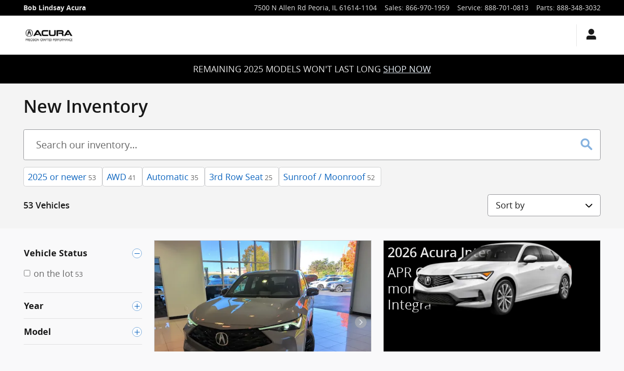

--- FILE ---
content_type: text/css;charset=utf-8
request_url: https://www.boblindsayacura.com/customcss/custom.css?r=1721836446000&_renderer=desktop
body_size: -62
content:
/*owen.perks Service Btn */
.header-service-btn {margin-bottom: 0px !important; margin-right: 25px;}
.header-service-btn a {background: var(--color-primary-500); padding: 5px 10px;}
.header-service-btn a:hover {background: var(--color-primary-800); text-decoration: none;}

--- FILE ---
content_type: application/javascript
request_url: https://ddc.plugin.syndication.kbb.com/instant-cash-offer.js
body_size: 3936
content:
// This is a JavaScript code snippet that integrates Kelley Blue Book's Instant Cash Offer feature into a web application. It listens for page load events and conditionally displays a banner or an iframe based on the page type (search results or vehicle details) and configuration settings.
// It also constructs the appropriate URLs and image paths based on the configuration and page data.
(async APILoader => {
    const API = await APILoader.create();
	API.utils.getConfig().then(config => {

		if (!config) {
			API.log('Configuration not found.');
			return;
		}

		const {dealerId} = config;

		if (!dealerId) {
			API.log('dealerId field not specified.');
			return;
		}

		API.subscribe('page-load-v1', ({payload: pageData}) => {
			const isSrp = pageData.searchPage;
			const isVdp = pageData.detailPage;
			const isDesktop = (pageData.layoutType === 'desktop');
			const gaUid = pageData.ga_visitorId;
			const gaClientId = pageData.ga_clientId;
			const queryStringValues = [];
			if (gaUid) {
				queryStringValues.push(`gauid=${gaUid}`);
			}
			if (gaClientId) {
				queryStringValues.push(`ClientID=${gaClientId}`);
			}
			const kbbSrc = `https://www.kbb.com/instant-cash-offer/W/${dealerId}/43A6F9B8-DB6C-48C0-A360-F658B2176E3E${queryStringValues.length > 0 ? `?${queryStringValues.join('&')}` : ''}`;

			if (isSrp || isVdp) {

				const pageName = pageData.pageName.toLowerCase();

				const isNew = (pageName.indexOf('new') > -1);
				const isUsed = (pageName.indexOf('used') > -1 || pageName.indexOf('bargain') > -1);

				if (config.excludeNew && isNew || config.excludeUsed && isUsed) {
					return;
				}

				API.insert('primary-banner', elem => {
					const imgFolder = pageData.franchises.length === 1 ? pageData.franchises[0].replace(' ','-').replace('preowned','other') : 'other';
					const img = document.createElement('img'),
						a = document.createElement('a'),
						title = 'Kelley Blue Book Instant Cash Offer',
						clientWidth = Math.max(document.documentElement.clientWidth || 0, window.innerWidth || 0),
						imagePrefix = `https://icodealers.kbb.com/images/Autotrader/DWSI/Assets/${imgFolder}/12_Q3_158_TIM_WebBanner_`;
					let	bannerSize;
					let	imageSuffix;

					if (isDesktop && clientWidth >= 600) {
						bannerSize = (isSrp) ? '940x84' : '728x90';
						imageSuffix = '_TradeIn.jpg';
					} else {
						bannerSize = '325x95';
						imageSuffix = '_Sell_5.jpg';
					}

					img.alt = title;
					img.title = title;
					img.src = imagePrefix + bannerSize + imageSuffix;
					img.setAttribute('style', 'margin: 0 auto;');

					a.href = (config.useFrameInPage) ? '/kbb/instant-cash-offer.htm' : kbbSrc;
					a.target = (config.useFrameInPage) ? '' : '_blank';
					a.innerHTML = img.outerHTML;

					API.append(elem, a);
				});

			} else if (pageData.pageName.indexOf('KELLEY_BLUE_BOOK_INSTANT_CASH_OFFER') > -1) {
				API.insert('content', (elem, meta) => {
					const iframe = document.createElement('iframe');
					iframe.setAttribute('width', '100%');
					iframe.setAttribute('height', '2875px');
					iframe.setAttribute('frameborder', '0');
					iframe.setAttribute('scrolling', 'yes');
					iframe.setAttribute('style', 'display: inline; border: 0px none #fff; min-height: 2800px;');
					iframe.setAttribute('src', kbbSrc);
					API.append(elem, iframe);
				});
			}
		});
	});
})(window.DDC.APILoader);

// KBB iframe auto-resize handler
(function() {
    'use strict';
    
    var kbbIframe = null;
    var KBB_SELECTORS = [
        '#kbb-instant-cash-offer-iframe', '#kbbico', '#ico', '[data-testid="ico-iframe"]',
        'iframe[src*="kbb.com"]', 'iframe[src*="staging.kbb.com"]', 
        'iframe[title*="KBB"]', 'iframe[title*="kbb.com"]', 'iframe[title*="Inline frame of kbb"]'
    ];

    var log = function(m) { try { console.log(m); } catch(e) {} };
    var error = function(m) { try { console.error(m); } catch(e) {} };
    var heightTimer, lastHeight, heightHistory = [];
    var DEBOUNCE_MS = 200, TINY_CHANGE = 8, LARGE_CHANGE = 100, HISTORY_SIZE = 4;
    var isFirstDetection = true, INITIAL_HEIGHT = 2875;
    
    var findKbbIframe = function() {
        try {
            for (var i = 0; i < KBB_SELECTORS.length; i++) {
                var iframe = document.querySelector && document.querySelector(KBB_SELECTORS[i]);
                if (iframe) {
                    // Set initial height on first detection
                    if (isFirstDetection) {
                        isFirstDetection = false;
                        try {
                            iframe.height = INITIAL_HEIGHT;
                            iframe.style.height = INITIAL_HEIGHT + 'px';
                            iframe.style.minHeight = INITIAL_HEIGHT + 'px';
                            iframe.setAttribute('height', INITIAL_HEIGHT);
                            lastHeight = INITIAL_HEIGHT;
                        } catch(initError) {
                            error('Initial height setting failed: ' + initError.message);
                        }
                    }
                    return iframe;
                }
            }
        } catch(e) {}
        return null;
    };

    var isKbbIframe = function(node) {
        try {
            return node && node.tagName === 'IFRAME' && (
                (node.src && node.src.indexOf('kbb.com') > -1) ||
                (node.getAttribute && node.getAttribute('data-testid') === 'ico-iframe') ||
                /^(kbbico|ico|kbb-instant-cash-offer-iframe)$/.test(node.id) ||
                (node.title && (node.title.indexOf('KBB') > -1 || node.title.indexOf('kbb.com') > -1))
            );
        } catch(e) { return false; }
    };

    var receiveMessage = function(e) {
        if (!e || !e.data || !e.origin || e.origin.indexOf('kbb.com') === -1) return;
        
        if (!kbbIframe) kbbIframe = findKbbIframe();
        if (!kbbIframe) return;
        
        var message;
        try {
            if (typeof e.data === 'object') {
                message = e.data;
            } else if (typeof e.data === 'string') {
                if (JSON.parse) {
                    message = JSON.parse(e.data);
                } else {
                    message = eval('(' + e.data + ')');
                }
            } else {
                log('Unknown message data type: ' + typeof e.data + ', value: ' + e.data);
                return;
            }
        } catch(parseError) {
            error('Message parsing failed: ' + parseError.message + ', data: ' + e.data);
            return;
        }
        
        try {
            if (message.action === 'scroll_to_top') {
                try {
                    kbbIframe.scrollIntoView({ behavior: 'smooth', block: 'start' });
                } catch(scrollError) {
                    try { kbbIframe.scrollIntoView(true); } catch(e) {}
                }
                return;
            }
            if (message.action === 'scroll_to') {
                try {
					var scrollTop = parseInt(message.heightScroll);
                    window.scrollTo(0, scrollTop);
                } catch(scrollError) {
                    try { kbbIframe.scrollIntoView(true); } catch(e) {}
                }
                return;
            }
            // Enhanced height management
            if (message.height !== undefined && message.height !== null) {
                var parsedHeight = parseInt(message.height);
                if (isNaN(parsedHeight) || parsedHeight <= 0) {
                    return;
                }
                
                try {
                    var height = parsedHeight;
                    var heightDiff = lastHeight ? Math.abs(height - lastHeight) : 0;
                    if (lastHeight && height === lastHeight) {
                        return;
                    }
                    
                    heightHistory.push(height);
                    if (heightHistory.length > HISTORY_SIZE) heightHistory.shift();
                    
                    // Check for A-B-A-B oscillation pattern to prevent flashing
                    if (heightHistory.length === 4) {
                        var h = heightHistory;
                        // Check if we have A-B-A-B pattern (same values alternating)
                        if (Math.abs(h[0] - h[2]) <= 10 && Math.abs(h[1] - h[3]) <= 10 && 
                            Math.abs(h[0] - h[1]) > 10) {
                            // Block this oscillation by using the higher stable value
                            height = Math.max(h[0], h[1]);
                            heightHistory = []; // Reset history to allow new patterns
                        }
                    }
                    
                    if (heightDiff <= TINY_CHANGE) {
                        return;
                    }
                    
                    // Apply height update
                    var immediate = !lastHeight || heightDiff > LARGE_CHANGE;
                    var applyHeight = function(h) {
                        try {
                            if (h >= 2800 && h <= 2853) {
                                h = 2875;
                            }
                            kbbIframe.height = h;
                            kbbIframe.style.height = h + 'px';
                            kbbIframe.style.minHeight = h + 'px';
                            kbbIframe.setAttribute('height', h);
                            lastHeight = h;
                        } catch(applyError) {
                            error('Height application failed: ' + applyError.message);
                        }
                    };
                    
                    if (heightTimer) clearTimeout(heightTimer);
                    
                    if (immediate) {
                        applyHeight(height);
                    } else {
                        heightTimer = setTimeout(function() {
                            applyHeight(height);
                        }, DEBOUNCE_MS);
                    }
                    
                } catch(e) { error('Height error: ' + e.message); }
            }

            // Frame details
            if (message.action === 'getFrameDetails') {
                try {
                    var data = {
                        type: 'FrameDetails', source: 'IFRAME',
                        viewport: { height: window.innerHeight || 0, width: window.innerWidth || 0 },
                        frameInfo: { 
                            height: parseInt(kbbIframe.style.height) || parseInt(kbbIframe.height) || kbbIframe.offsetHeight || 0,
                            width: parseInt(kbbIframe.style.width) || kbbIframe.offsetWidth || 0 
                        },
                        scrollPosition: { 
                            x: window.scrollX || 0,
                            y: (window.scrollY || 0) >= (kbbIframe.offsetTop || 0) ? 
                               (window.scrollY || 0) - (kbbIframe.offsetTop || 0) : (window.scrollY || 0) 
                        }
                    };
                    if (kbbIframe.contentWindow && kbbIframe.contentWindow.postMessage) {
                        kbbIframe.contentWindow.postMessage(data, e.origin);
                    }
                } catch(frameError) { error('Frame details error: ' + frameError.message); }
            }

            if (message.action === 'scrollTo' && message.scrollToY) {
                try { window.scrollTo(0, parseInt(message.scrollToY) - 150); } 
                catch(scrollError) { error('ScrollTo error: ' + scrollError.message); }
            }
        } catch (messageError) {
            error('Message handling error: ' + messageError.message);
        }
    };

    var autoDetectIframe = function() {
        try {
            if (!kbbIframe) {
                kbbIframe = findKbbIframe();
            }
        } catch(detectError) {
            error('Auto-detect error: ' + detectError.message);
        }
    };

    // Initialize detection
    try {
        if (document.readyState === 'loading') {
            if (document.addEventListener) {
                document.addEventListener('DOMContentLoaded', autoDetectIframe);
            } else if (document.attachEvent) {
                document.attachEvent('onreadystatechange', function() {
                    if (document.readyState === 'complete') autoDetectIframe();
                });
            }
        } else autoDetectIframe();
    } catch(initError) {
        error('Init error: ' + initError.message);
        setTimeout(autoDetectIframe, 1000);
    }

    // MutationObserver for dynamic iframes
    if (typeof MutationObserver !== 'undefined') {
        try {
            var observer = new MutationObserver(function(mutations) {
                try {
                    if (kbbIframe) return;
                    for (var i = 0; i < mutations.length; i++) {
                        var nodes = mutations[i].addedNodes;
                        if (nodes) {
                            for (var j = 0; j < nodes.length; j++) {
                                var node = nodes[j];
                                if (node.nodeType === 1) {
                                    if (isKbbIframe(node)) {
                                        kbbIframe = node;
                                        // Set initial height on dynamic detection
                                        if (isFirstDetection) {
                                            isFirstDetection = false;
                                            try {
                                                node.height = INITIAL_HEIGHT;
                                                node.style.height = INITIAL_HEIGHT + 'px';
                                                node.style.minHeight = INITIAL_HEIGHT + 'px';
                                                node.setAttribute('height', INITIAL_HEIGHT);
                                                lastHeight = INITIAL_HEIGHT;
                                            } catch(initError) {
                                                error('Dynamic initial height setting failed: ' + initError.message);
                                            }
                                        }
                                        return;
                                    } else if (node.querySelectorAll) {
                                        var found = findKbbIframe();
                                        if (found) { kbbIframe = found; return; }
                                    }
                                }
                            }
                        }
                    }
                } catch(mutationError) {
                    error('Mutation error: ' + mutationError.message);
                }
            });
            if (document.body) observer.observe(document.body, { childList: true, subtree: true });
        } catch(observerError) { error('Observer error: ' + observerError.message); }
    }

    // Message listener with IE fallback
    try {
        if (window.addEventListener) {
            window.addEventListener('message', receiveMessage, false);
        } else if (window.attachEvent) {
            window.attachEvent('onmessage', receiveMessage);
        } else {
            window.onmessage = receiveMessage;
        }
    } catch(listenerError) { error('Listener error: ' + listenerError.message); }

})();

--- FILE ---
content_type: application/x-javascript
request_url: https://www.boblindsayacura.com/static/ws/navigation/bundle.960b75ae51c08e7572569118fa8191d4.js
body_size: 7314
content:
(()=>{var e={649:(e,t,n)=>{e.exports={...n(174)}},823:(e,t,n)=>{e.exports={...n(93)}},527:(e,t,n)=>{"use strict";n.d(t,{Iu:()=>d,bG:()=>s,dG:()=>i,ih:()=>l,jP:()=>r,qu:()=>a,yA:()=>o});const a="SET_ITEMS",l="SET_NAVS_V2",r="OPEN_MENU",s="CLOSE_MENU",o="CLOSE_ALL_MENUS",i="SET_ACCOUNT_ID",d="SET_URI"},668:(e,t,n)=>{"use strict";n.d(t,{A:()=>r});var a=n(527);const l={openMenus:[]};const r={items:function(){let e=arguments.length>0&&void 0!==arguments[0]?arguments[0]:[],t=arguments.length>1?arguments[1]:void 0;return t.error||void 0===t.payload||t.type!==a.qu?e:t.payload},widgetData:function(){let e=arguments.length>0&&void 0!==arguments[0]?arguments[0]:{navsV2:!0,accountId:""},t=arguments.length>1?arguments[1]:void 0;if(!t.error&&void 0!==t.payload)switch(t.type){case a.ih:return{...e,navsV2:t.payload};case a.dG:return{...e,accountId:t.payload}}return e},menu:function(){let e=arguments.length>0&&void 0!==arguments[0]?arguments[0]:l,t=arguments.length>1?arguments[1]:void 0;switch(t.type){case a.jP:return{...e,openMenus:[...e.openMenus,t.menuItemId]};case a.bG:return{...e,openMenus:e.openMenus.filter(e=>e!==t.menuItemId)};case a.yA:return{...e,openMenus:[]};default:return e}},currentPage:function(){let e=arguments.length>0&&void 0!==arguments[0]?arguments[0]:{currentPath:""},t=arguments.length>1?arguments[1]:void 0;return t.error||void 0===t.payload||t.type!==a.Iu?e:{...e,currentPath:t.payload}}}},497:e=>{e.exports={isNode:!1,isBrowser:!0,enforceServerSide:()=>{throw new Error("You are attempting to use code in the browser that has been designated server-side only. Such activity is known by the state of California to lead to usage of the dark side of the Force.")}}},93:(e,t,n)=>{e.exports=n(497)},174:e=>{"use strict";e.exports=DDC.WsmCommonData}},t={};function n(a){var l=t[a];if(void 0!==l)return l.exports;var r=t[a]={exports:{}};return e[a](r,r.exports,n),r.exports}n.n=e=>{var t=e&&e.__esModule?()=>e.default:()=>e;return n.d(t,{a:t}),t},n.d=(e,t)=>{for(var a in t)n.o(t,a)&&!n.o(e,a)&&Object.defineProperty(e,a,{enumerable:!0,get:t[a]})},n.o=(e,t)=>Object.prototype.hasOwnProperty.call(e,t),(()=>{"use strict";const e=ReactDOM,t=React;var a=n.n(t);const l=ReactRedux;var r=n(649);function s(){return s=Object.assign?Object.assign.bind():function(e){for(var t=1;t<arguments.length;t++){var n=arguments[t];for(var a in n)({}).hasOwnProperty.call(n,a)&&(e[a]=n[a])}return e},s.apply(null,arguments)}class o extends a().Component{constructor(e){super(e),this.renderDelegate=this.renderDelegate.bind(this)}renderDelegate(e){let{labels:t}=e;const{HeadingTag:n,headingText:l,widgetId:r,toggleCollapse:o,showIcon:i,headingClasses:d,iconClasses:c}=this.props,u=[...c];let g={};if(o){const e="ddc-icon-expand";u.push(e),u.push("icon-style-collapse"),g={role:"button","data-toggle":"collapse","data-target":`#${r}-collapse`,"data-expand-icon-class":`${e}`,"data-collapse-icon-class":"ddc-icon-collapse","aria-expanded":"false","aria-controls":`${r}-collapse`}}return a().createElement(n,s({className:d.join(" ")},g),i&&a().createElement(a().Fragment,null,a().createElement("i",{className:u.join(" ")})," "),t.getHTML(l))}render(){return this.props.headingText&&"FALSE"!==this.props.headingText.toUpperCase()?a().createElement(r.Common,{render:this.renderDelegate}):null}}o.defaultProps={HeadingTag:"h3",headingText:""};const i=o,d=e=>{const{id:t,children:n,toggleCollapse:l}=e;return l?a().createElement("div",{id:`${t}-collapse`,className:"collapse collapse-content"},n):n};d.defaultProps={toggleCollapse:!1};const c=d;var u=n(174),g=n(823);const m=HTMLReactParser;var p=n.n(m);const v=(e,t)=>{if("string"!=typeof e||0===e.length)throw new Error(`${t} must be a non-zero length string. Got: ${e}.`)},h=new Set(["ws-car-customizer"]),f="Mega Menu Opened",w=e=>`Navigated to ${e}`,E=e=>`Sitewide Footer Click - ${e}`,b=e=>`Sitewide Header Click - ${e}`,y=function(e,t,n,a,l){let r=arguments.length>5&&void 0!==arguments[5]?arguments[5]:"",s=arguments.length>6?arguments[6]:void 0;if(!n&&!a)return;const o=n?E(l):b(l);let i=w(r);s&&(i=f),((e,t,n)=>{v(e,"Widget name"),v(t,"Widget id");const a="undefined"!=typeof window;if(a){const{DDC:a={}}=window,s={action:"clicked",element:void 0,elementCTA:void 0,event:"widgetUserEvent",fieldValue:void 0,formEventId:void 0,formId:void 0,nonInteractive:!1,sourceData:void 0,value:void 0,widgetId:t,widgetName:e,widgetState:"default"};var l,r;return a.fireTrackingEvent&&a.fireTrackingEvent({result:null!=n&&n.result?null==n?void 0:n.result:void 0,...s,...n}),h.has(e)&&(null===(l=window.coxAutoDataLayer)||void 0===l||null===(r=l.push)||void 0===r||r.call(l,{event:{intention:null!=n&&n.result?null==n?void 0:n.result:void 0,...s,...n}})),!!a.fireTrackingEvent}})(e,t,{action:"clicked",element:o,result:i})},I=e=>{let{additionalAttrs:t,children:n,classes:s,style:o,target:i,topLevelNavIndex:d,url:c}=e;const{widgetName:u,windowId:g}=(0,r.useRequestData)(),{enableMegaMenus:m,"navigation.id":p}=(0,r.usePrefs)(),v={...t},h=p.toLowerCase().includes("footer")||"template-navigation2"===g,f="template-navigation1"===g;c&&(v.href=c.replaceAll(/\s/g,"")),s&&(v.className=s),i&&(v.target=i),o&&(v.style={...v.style,...o}),v["data-navigation-id"]="default";const w=(0,l.useSelector)(e=>e.menu.openMenus),E=null==w?void 0:w.includes(d),b=e=>{const t=e.target.textContent||e.target.ariaLabel,n=e.target.hasAttribute("data-toggle")&&m&&!E;y(u,g,h,f,t,e.target.href,n)};if(v.onClick){const e=v.onClick;v.onClick=t=>{e(t),b(t)}}else v.onClick=b;return a().createElement("a",v,n)};function C(){return C=Object.assign?Object.assign.bind():function(e){for(var t=1;t<arguments.length;t++){var n=arguments[t];for(var a in n)({}).hasOwnProperty.call(n,a)&&(e[a]=n[a])}return e},C.apply(null,arguments)}const L=e=>{let{childListLinkClasses:n="",children:r,linkAttrs:s={},outerAttrs:o={},outerClasses:i="",setIsNavLink:d=()=>{},target:c="",url:u=""}=e;(0,t.useEffect)(()=>{d(!0)});const g=(0,l.useSelector)(e=>{var t;return null===(t=e.currentPage)||void 0===t?void 0:t.currentPath}),m=Boolean(u===g),p={...o};m&&(p["aria-current"]="page");const v=(()=>{const e=[i];return m&&e.push("currentPage"),e.join(" ").trim().trimStart()})();return a().createElement("li",C({},p,{className:v}),a().createElement(I,{url:u,classes:n,target:c,additionalAttrs:s},r))},S=e=>{let{label:t}=e;const{childListIconStyle:n,showChildIcons:l,childListIconPosition:r}=(0,u.usePrefs)(),s=p()(t||""),o=["ddc-icon",`ddc-icon-${n}`,"ddc-nav-icon",{before:"mr-2",after:"ml-2"}[r]].join(" ");return(()=>{if("true"===l){if("before"===r)return a().createElement(a().Fragment,null,a().createElement("i",{className:o}),s);if("after"===r)return a().createElement(a().Fragment,null,s,a().createElement("i",{className:o}))}return s})()},k=e=>{let{enabled:t,grandChildItems:n,label:l,target:r,url:s}=e;const{childListLinkClasses:o}=(0,u.usePrefs)(),{deviceType:i}=(0,u.useRequestData)();if(!t)return a().createElement(a().Fragment,null);const d=(()=>{const e=[o];return"MOBILE"===i&&(n.length?e.push("panel-heading-link accordion-faux heading-tier2"):e.push("nav-link tier3")),"MOBILE"!==i&&e.push("child"),e.join(" ").trim()})();return a().createElement(L,{childListLinkClasses:d,url:s,target:r,additionalAttrs:{"data-navigation-id":"default"}},a().createElement(S,{label:l}))},D=e=>{let{subnavItems:t}=e;const{subnavClasses:n}=(0,u.usePrefs)(),{deviceType:r}=(0,u.useRequestData)(),s=(0,l.useSelector)(e=>e.widgetData.navsV2),o=(()=>{const e=[],t="blank"!==n.toLowerCase();return t&&e.push(n),"MOBILE"===r&&e.push("ddc-mobile-header-sub-nav list-unstyled"),s&&t&&"MOBILE"!==r&&e.push("dropdown-menu"),e.join(" ").trim().trimStart()})();return a().createElement("ul",{className:o},t.map((e,t)=>{var n;return a().createElement(a().Fragment,{key:e.pageAlias||e.label||t},a().createElement(k,{enabled:"disabled"!==(null==e?void 0:e.state),grandChildItems:e.navigationItems,label:e.label,target:e.target,url:e.url}),"MOBILE"===r&&(null===(n=e.navigationItems)||void 0===n?void 0:n.map((e,n)=>a().createElement(k,{key:e.pageAlias||e.label||`${t}-${n}`,enabled:"disabled"!==(null==e?void 0:e.state),grandChildItems:e.navigationItems,label:e.label,target:e.target,url:e.url}))))}))};var N=n(527);const T=()=>({type:N.yA}),P=e=>{let{topMenuItemIndex:n,setIsNavLink:r=()=>{},fragmentId:s,fragmentUrl:o}=e;const i=(0,l.useSelector)(e=>e.menu.openMenus),d=null==i?void 0:i.includes(n),c=(0,t.useRef)(null);r(!1);const u="navigation-ajax-container",g="ajax-load-complete",m="ddc-icon",p="ddc-icon-size-xlarge",v="ddc-icon-specs-gear1",h="hide",f="loading",w=".ddc-content",E=".ajax-load-complete",b=".loading",y="ddc-mega-menu-nav-ajax-load-complete";if(d&&"function"==typeof window.jQuery&&!c.current.innerHTML){const e=(new Date).getTime();$(document).trigger("modulesRefresh",{modules:{lazyImage:window.DDC.modules.lazyImage}});const t=$(c.current);t.not(E).before(`\n\t\t\t\t\t<span class="${u} ${f}">\n\t\t\t\t\t\t<i class="${m} ${v} ${p}"></i> Loading...\n\t\t\t\t\t</span>`);const n=t.data("fragment-url");t.html("").removeClass(h).load(n,function(){const t=$(this),n=(new Date).getTime()-e;let a=null;a=n>a?0:a-n,t.delay(a).queue(function(){$(this).css("visibility","visible").siblings(b).remove(),$(document).trigger("modulesRefresh")}),t.find(w).first().trigger(y)}).addClass(g)}return a().createElement("li",{role:"presentation"},a().createElement("div",{className:"hide ajax-navigation-element","data-fragment-id":s,"data-fragment-url":o,ref:c}))},M=e=>{let{headerLabel:t,children:n}=e;return a().createElement(a().Fragment,null,a().createElement("h4",null,t),n)},x=e=>{let{itemsData:n,topMenuItemIndex:l,headerLabel:s}=e;const{childListLinkClasses:o}=(0,r.usePrefs)(),[i,d]=(0,t.useState)(!1),c=p()(s||"");return a().createElement(M,{headerLabel:c},a().createElement("ul",{className:""+(i?"nav-links":"nav-fragment")},n.map((e,t)=>{if(null!=e&&e.embedded)return a().createElement(P,{topMenuItemIndex:l,key:`${e.label}–${l}-0`,setIsNavLink:d,fragmentId:e.id,fragmentUrl:e.url});{const n=`${e.label}-${l}-${t}`;return a().createElement(L,{childListLinkClasses:`child ${o}`,url:e.url,target:e.target,key:n,setIsNavLink:d},a().createElement(S,{label:e.label}))}})))},O=e=>{let{navigationItems:t,gridUnits:n,label:l,topMenuItemIndex:r}=e;return a().createElement("li",{key:l,className:`ddc-span${n}`},null==t?void 0:t.map((e,t)=>{const n=`${e.label}-${r}-${t}`;return 0===e.navigationItems.length?a().createElement("h4",{className:"parent",key:n},a().createElement(I,{additionalAttrs:{"data-navigation-id":"default"},target:e.target,url:e.url},e.label)):a().createElement(x,{itemsData:e.navigationItems,headerLabel:e.label,topMenuItemIndex:r,key:n})}))},A=e=>{const t=new CustomEvent("ws-tracking-nav-event",{detail:{event:e}});document.dispatchEvent(t)};function _(){return _=Object.assign?Object.assign.bind():function(e){for(var t=1;t<arguments.length;t++){var n=arguments[t];for(var a in n)({}).hasOwnProperty.call(n,a)&&(e[a]=n[a])}return e},_.apply(null,arguments)}const j=e=>{let{index:n,columns:r}=e;const s=(0,l.useDispatch)(),{dropdownDisplayType:o}=(0,u.usePrefs)(),i=(0,l.useSelector)(e=>e.menu.openMenus),d=(0,l.useSelector)(e=>e.items[n].id),c=null==i?void 0:i.includes(n),m=(0,t.useRef)(null);(0,t.useEffect)(()=>{const e=e=>{const t=Array.from(e.target.attributes).filter(e=>e.nodeValue.includes("nav-with-children")||e.nodeValue.includes("dropdown"));c&&!t.length&&(s(T()),$(".navbar-nav li.dropdown").eq(n).trigger("hidden.bs.dropdown"))};return document.addEventListener("click",e),()=>{document.removeEventListener("click",e)}},[s,n,c]);const p={onClick:e=>{var t,n;const a=e.target.closest("[data-widget-name]"),l=null==a||null===(t=a.dataset)||void 0===t?void 0:t.widgetName;("submit"!==(null===(n=e.target)||void 0===n||null===(n=n.attributes)||void 0===n||null===(n=n.type)||void 0===n?void 0:n.value)&&"ws-free-text-search"!==l||l.includes("contact-form"))&&(A(e),e.stopPropagation())}};"hover"===o&&(p.onMouseLeave=e=>{var t;e.target===e.currentTarget&&(s((t=n,{type:N.bG,menuItemId:t})),$(".navbar-nav li.dropdown").trigger("hidden.bs.dropdown"))});return(()=>{if(g.isBrowser&&"function"==typeof window.jQuery&&c&&m.current){const e=m.current.closest('[data-widget-name="ws-navigation"]');$(e).find(".navbar-nav li.dropdown").eq(n).trigger("show.bs.dropdown")}})(),a().createElement("ul",_({key:d,className:"dropdown-menu row"},p,{ref:m}),null==r?void 0:r.map((e,t)=>{var l;const r=`${d}-${t}`;return a().createElement(O,{navigationItems:null==e?void 0:e.navigationItems,gridUnits:null==e?void 0:e.gridUnits,label:null==e||null===(l=e.navigationItems[t])||void 0===l?void 0:l.label,topMenuItemIndex:n,key:r})}))},F=e=>{let{columns:n,deviceType:s,index:o,isSiteWideSearchNavItem:i,label:d,numTopLevelItems:c,pageId:g,searchPosition:m,siteWidePositionFirst:p,siteWidePositionLast:v,subnavItems:h,target:f,url:w}=e;const E=(0,r.useLabels)(),{allowTopLevelLinks:b,dropdownDisplayType:y,enableMegaMenus:C,enableSiteWideSearch:L,enableTwoLineLabelling:S,homeItemClasses:k,navItemClasses:P,searchButtonIconSize:M,searchButtonLabel:x,searchButtonStyle:O,showDropdownIcon:_,showIcons:F,topLevelLinkClasses:R,mobileParentExpandIconStyle:W,mobileParentCollapseIconStyle:B,"navigation.id":H}=(0,r.usePrefs)(),U=(0,l.useDispatch)(),q=(0,u.useFlags)(),V=(0,l.useSelector)(e=>e.widgetData.navsV2),z=(0,l.useSelector)(e=>e.menu.openMenus),K=(0,l.useSelector)(e=>{var t;return null===(t=e.currentPage)||void 0===t?void 0:t.currentPath}),[G,Q]=(0,t.useState)(!0),[Y,J]=(0,t.useState)(!1),X="INDEX"===g,Z=["ddc-icon","ddc-icon-home","ddc-nav-icon-link"].join(" "),ee=["ddc-icon","ddc-icon-search","ddc-nav-icon-link"].join(" "),te=null==z?void 0:z.includes(o),ne="disabled"!==L,ae="INVENTORY_SEARCH_FREE_FORM_FRAGMENT"===g||"/navigation-fragments/free-form-search.htm"===w,le=ae&&!ne&&"DESKTOP"===s,re=H.toLowerCase().includes("footer");let se="#";le&&(i||"/404.htm"===w&&"/404.html"===w)||(se=null==w?void 0:w.replaceAll(/\s/g,""));const oe=(null==h||!h.length)&&Boolean(w===K),ie=!1===oe&&function(){let e=arguments.length>0&&void 0!==arguments[0]?arguments[0]:[],t=arguments.length>1?arguments[1]:void 0;if(!e.length||!t)return!1;let n=!1;return e.forEach(e=>{e.url===t?n=!0:e.navigationItems.forEach(e=>{e.url===t&&(n=!0)})}),n}(h,K);if(ne&&ae)return a().createElement(a().Fragment,null);if((re||null==h||!h.length)&&("/404.htm"===w||"/404.html"===w))return a().createElement(a().Fragment,null);const de=(()=>{const e=[P&&"blank"!==P?P:""];return X&&(e.push("home"),"blank"!==k.toLowerCase()&&e.push(k)),le&&e.push("search"),"true"===F&&(le||X||i)&&e.push("ddc-nav-icon-list-item"),(!ne&&0===o||ne&&v&&0===o||ne&&p&&i)&&e.push("nav-first"),(!ne&&o===c-1||ne&&p&&o===c-1||ne&&v&&i)&&e.push("nav-last"),V||"true"===C?e.push("dropdown dropdown "+(te&&!i?"open":"")):e.push("nav-children dropdown"),oe&&e.push("currentPage"),ie&&e.push("currentPageParent"),null!=h&&h.length||e.push("nav-no-children"),e.join(" ").trim().trimStart()})(),ce=(()=>{const e=[];return"MOBILE"===s&&e.push("no-follow panel-heading-link panel-toggle "+(G?"collapsed":"")),X&&e.push("homeLink"),"true"===F&&(le||X)&&e.push("ddc-nav-icon-link"),oe&&e.push("currentPage"),i&&e.push(`btn text-decoration-none btn-no-decoration btn-${O}`),null!=h&&h.length&&V&&"MOBILE"!==s&&e.push("nav-with-children"),"blank"!==R.toLowerCase()&&e.push(R),e.join(" ").trim().trimStart()})(),ue=(()=>{const e={};if("MOBILE"===s&&(e["data-target"]=`#ddc-header-accordion-nav-${o}`),i){const t=E.get(x),n=E.get("SEARCH_THE_WHOLE_SITE");e["aria-label"]=E.has(t)?t:x,e.title=n,e.type="button",e["data-testid"]=`search-${m}`}return null!=h&&h.length&&(e["data-inactive"]=!0,V&&"false"===b&&(e["data-toggle"]="dropdown"),X||(e["aria-expanded"]=te)),e})(),ge=()=>{var e;U(T()),"function"==typeof window.jQuery&&$(".navbar-nav li.dropdown").eq(o).trigger("hidden.bs.dropdown"),!te&&h.length>0&&U((e=o,{type:N.jP,menuItemId:e}))};if(!0===q["enable-no-empty-link-nav-items"]&&!1==!(null==h||!h.length)&&!1===w)return a().createElement(a().Fragment,null);const me="hover"===y?{onMouseEnter:()=>{ge()}}:{onClick:e=>{A(e),e.stopPropagation(),ge()}},pe={...ue};pe.onClick=e=>{if(null!=h&&h.length&&e.preventDefault(),i){const t=new Event("ws-site-text-search-open-modal");e.preventDefault(),document.dispatchEvent(t)}};o>=0&&o<c&&(pe.style={...pe.style,whiteSpace:"true"===S?"normal":"nowrap"});const ve="true"===C?me:()=>{};ie&&(ve["aria-current"]="page"),ve.className=de;const he=e=>{e&&(e.preventDefault(),e.stopPropagation()),Y||(J(!0),Q(e=>!e),setTimeout(()=>{J(!1)},300))};return fe=a().createElement(I,{additionalAttrs:pe,classes:ce,target:f,topLevelNavIndex:o,url:se},a().createElement(a().Fragment,null,(()=>{let e="";return e="true"===F&&X?a().createElement(a().Fragment,null,a().createElement("i",{"aria-hidden":"true",className:Z}),a().createElement("span",{className:"sr-only"},d)):"true"===F&&le?a().createElement(a().Fragment,null,a().createElement("i",{"aria-hidden":"true",className:`${ee} ddc-icon-size-${M}`}),a().createElement("span",{className:"sr-only"},d)):i?a().createElement("i",{className:ee}):"MOBILE"===s?a().createElement(a().Fragment,null,h.length>0&&a().createElement("i",{className:`ddc-icon ddc-icon-size-small ddc-icon-${G?W:B}`}),0===h.length&&a().createElement("i",{className:"icon-blank"}),a().createElement("span",null,d)):d,e})(),!(null==h||!h.length)&&"true"===_&&"MOBILE"!==s&&a().createElement("b",{className:"caret"}))),"MOBILE"===s?a().createElement("li",{className:"panel panel-default"},a().createElement("div",{className:"panel-heading"},a().createElement("div",{onClick:e=>{h.length>0&&he(e)},className:"panel-title",tabIndex:0,role:"button",onKeyDown:e=>{("Enter"===e.key||" "===e.key)&&h.length>0&&he(e)}},fe)),a().createElement("div",{"data-testid":"mobile-nav-panel",id:`ddc-header-accordian-nav-${o}`,className:"mobile-nav-panel panel-collapse "+(Y?"nav-transitioning":"nav-hidden"+(G?"":" nav-visible"))},a().createElement("div",{className:"panel-body"},a().createElement(D,{subnavItems:h})))):a().createElement("li",ve,fe,null!=h&&h.length?"true"===C?a().createElement(j,{index:o,columns:n}):a().createElement(D,{subnavItems:h}):a().createElement(a().Fragment,null));var fe},R="mega-menu",W="mobile";function B(){return B=Object.assign?Object.assign.bind():function(e){for(var t=1;t<arguments.length;t++){var n=arguments[t];for(var a in n)({}).hasOwnProperty.call(n,a)&&(e[a]=n[a])}return e},B.apply(null,arguments)}const H=()=>{const e=(0,l.useSelector)(e=>e.items),n=(0,l.useSelector)(e=>e.widgetData.navsV2),{dropdownDisplayType:r,enableMegaMenus:s,enableSiteWideSearch:o,enableTwoLineLabelling:i,mobileNavClass:d,navClasses:c,navListClasses:m,widgetClasses:v,showFooterLinksIcons:h,showCurtain:f,sticky:w,"navigation.id":E}=(0,u.usePrefs)();"undefined"!=typeof window&&(window.DDC=window.DDC||{},window.DDC.EventFired=window.DDC.EventFired||{});const b=(0,l.useDispatch)(),y="first"===o,I="last"===o,{composer:C,deviceType:L}=(0,u.useRequestData)(),[S,k]=(0,t.useState)(!1);(0,t.useEffect)(()=>{if("undefined"!=typeof window){var e;const{pathname:n}=null===(e=window)||void 0===e?void 0:e.location;b((t=n,{type:N.Iu,payload:t}))}var t},[b]),(0,t.useEffect)(()=>{let e=0;const t=()=>{var n;e+=1,null!==(n=window)&&void 0!==n&&null!==(n=n.DDC)&&void 0!==n&&n.EventFired["ws-sts-navigation-registered"]&&"DESKTOP"===L?k(!0):e<15&&setTimeout(t,100)};t()},[L]),(0,t.useEffect)(()=>{"true"===s&&g.isBrowser&&"function"==typeof window.jQuery&&setTimeout(()=>{var e;e=!0,$(".dropdown.dropdown").each(function(){var t;const n=$(this),a=n.closest(".ws-navigation"),l=(null==a?void 0:a.length)>0&&(null===(t=a[0])||void 0===t?void 0:t.offsetHeight)||50;(n.hasClass("open")||e)&&n.find(".dropdown-menu").css({maxHeight:"70vh",overflowY:"auto",top:`${l}px`,position:"absolute"})})},100)});const[D,T]=(()=>{let t;switch(!0){case"MOBILE"===L:t=W;break;case"true"===s:t=R;break;default:t="default"}const a=((e,t)=>{switch(e){case R:return function(){let e=arguments.length>0&&void 0!==arguments[0]?arguments[0]:{};const{enableTwoLineLabelling:t,navListClasses:n="BLANK",sticky:a,widgetClasses:l="BLANK"}=e,r=[..."blank"===n.toLowerCase()?"":[n],..."blank"===l.toLowerCase()?[]:[l],"ddc-mega-menu-nav","nav","d-flex","align-items-center"];return"true"===a&&r.push("sticky-nav"),"true"===t&&r.push("enable-sublabelling"),r}(t);case W:return function(){let e=arguments.length>0&&void 0!==arguments[0]?arguments[0]:{};const{navListClasses:t="BLANK",widgetClasses:n="BLANK",mobileNavClass:a}=e;return[..."blank"===t.toLowerCase()?[]:[t],..."blank"===n.toLowerCase()?[]:[n],"panel-group",a,"list-unstyled"]}(t);default:return function(){let e=arguments.length>0&&void 0!==arguments[0]?arguments[0]:{};const{navItems:t=[],navListClasses:n="BLANK",navsV2:a=!1,sticky:l}=e,r=["nav-list",..."blank"===n.toLowerCase()?"":[n]];return"true"===l&&r.push("sticky-nav"),a&&r.push("nav"),t.length&&r.push(`parent-nav-count-${t.length} navbar-nav`),r}(t)}})(t,{widgetClasses:v,sticky:w,enableTwoLineLabelling:i,mobileNavClass:d,navListClasses:m,navsV2:n,navItems:e}),l=((e,t)=>{switch(e){case R:return(e=>{const{dropdownDisplayType:t="",composer:n=!1,navId:a,showCurtain:l="false"}=e,r={};return""!==t&&(r["data-dropdown-display-type"]=t,r.role="list"),n&&(r.navid=a),"false"===l&&(r["disable-curtain"]=""),r})(t);case W:return function(){let e=arguments.length>0&&void 0!==arguments[0]?arguments[0]:{};const{mobileNavClass:t}=e;return{id:t,"data-location":"primary-menu primary-menu-top primary-menu-bottom","aria-label":"Mobile Navigation"}}(t);default:return{role:"list"}}})(t,{dropdownDisplayType:r,composer:C,navId:E,showCurtain:f,mobileNavClass:d});return[a.join(" "),l]})();return(e=>{if("MOBILE"===L)return a().createElement("nav",null,e);if("true"===s)return e;{const t={},n="non-mega-menu "+("blank"===c.toLowerCase()?"":`${c}`);return C&&(t.navid=E),"true"===h&&(t["data-show-footer-links-icons"]=""),a().createElement("nav",B({className:n},t),e)}})(a().createElement("ul",B({className:D},T),y&&S&&a().createElement(F,{isSiteWideSearchNavItem:S,siteWidePositionFirst:!0,siteWidePositionLast:!1,searchPosition:"first"}),e.length>0&&e.filter(e=>"disabled"!==(null==e?void 0:e.state)).map((t,n)=>{const{columns:l,id:r,label:s,layout:o,navigationItems:i,pageId:d,target:c,url:u}=t,g=p()(s),m=`${r}-${n}`;return a().createElement(F,{columns:l,deviceType:L,id:r,index:n,isSiteWideSearchNavItem:!1,key:m,label:g,layout:o,numTopLevelItems:e.length,pageId:d,siteWidePositionFirst:y,siteWidePositionLast:I,subnavItems:i,target:c,url:u})}),I&&S&&a().createElement(F,{isSiteWideSearchNavItem:S,siteWidePositionFirst:!1,siteWidePositionLast:!0,searchPosition:"last"})))},U=(e,t,n)=>{const a=["ddc-content",t],l="navigation-default";return e&&a.push(e),n&&a.push("collapse-container"),l&&a.push(l),a},q=(e,t,n)=>{const a=[],{widgetHeading:l,headingIconClasses:r,headingIconSize:s,headingIconStyle:o}=e;return l&&t&&(a.push("ddc-icon"),n||a.push(`ddc-icon-${o}`),s&&a.push(`ddc-icon-size-${s}`),r&&a.push(r)),a},V=(e,t,n)=>{const a=[],{headingSize:l,headingStyles:r,headingClasses:s}=e;return a.push("widget-heading"),"MOBILE"===t&&a.push("ddc-heading"),s&&a.push(s),l&&a.push(l),r&&a.push(`ddc-heading-${r}`),n&&a.push("collapse-heading"),a},z=e=>{let{outputWrapperDiv:t,store:n,widgetId:r,widgetName:s}=e;const o=n.getState(),d=o.prefs||{},u=d.widgetHeading&&"true"===d.toggleCollapse||!1,g=!!d.headingIconStyle||u;const m=a().createElement(l.Provider,{store:n},a().createElement(i,{HeadingTag:d.headingTag,headingText:d.widgetHeading,widgetId:r,toggleCollapse:u,showIcon:g,headingClasses:V(d,o.requestData.deviceType,u),iconClasses:q(d,g,u)}),a().createElement(c,{id:r,toggleCollapse:u},a().createElement(H,null)));if(t){if(!s)throw new Error("widgetName is required if outputWrapperDiv is true.");return a().createElement("div",{id:`${r}-app-root`,className:U(d.widgetClasses,s,u).join(" "),"data-widget-name":s,"data-widget-id":r},m)}return m},K=RTK;const G=[],Q={requestData:function(){let e=arguments.length>0&&void 0!==arguments[0]?arguments[0]:{},t=arguments.length>1&&void 0!==arguments[1]?arguments[1]:null;return!t.error&&t.payload&&"WS_SCRIPTS_SET_REQUEST_DATA"===t.type?t.payload:e},prefs:function(){let e=arguments.length>0&&void 0!==arguments[0]?arguments[0]:{},t=arguments.length>1&&void 0!==arguments[1]?arguments[1]:null;return t.error||void 0===t.payload||"WS_SCRIPTS_SET_PREFS"!==t.type?e:t.payload},labels:function(){let e=arguments.length>0&&void 0!==arguments[0]?arguments[0]:{},t=arguments.length>1&&void 0!==arguments[1]?arguments[1]:null;return t.error||void 0===t.payload||"WS_SCRIPTS_ADD_LABELS"!==t.type?e:{...e,...t.payload}},sitemap:function(){let e=arguments.length>0&&void 0!==arguments[0]?arguments[0]:{},t=arguments.length>1&&void 0!==arguments[1]?arguments[1]:null;return t.error||void 0===t.payload||"WS_SCRIPTS_ADD_SITEMAP"!==t.type?e:{...e,...t.payload}},flags:function(){let e=arguments.length>0&&void 0!==arguments[0]?arguments[0]:{},t=arguments.length>1&&void 0!==arguments[1]?arguments[1]:null;return t.error||void 0===t.payload||"WS_SCRIPTS_SET_FEATURE_FLAGS"!==t.type?e:t.payload}};function Y(e){const[t,a]=(()=>{let e={},t={};const a=[];try{e=n(668).A,a.push("../reducers")}catch(e){}try{t=Object(function(){var e=new Error("Cannot find module '../features'");throw e.code="MODULE_NOT_FOUND",e}()),a.push("../features")}catch(e){}return[{...e,...t},a]})();return(0,K.configureStore)({reducer:{...t,...Q},middleware:e=>e().concat(G),preloadedState:e})}const J={};(()=>{const t=(n="ws-navigation",window.DDC&&window.DDC.WS&&window.DDC.WS.state&&window.DDC.WS.state[n]?window.DDC.WS.state[n]:{});var n;Object.keys(t).forEach(n=>{const a=Y(((e,t)=>{let n=e[t];return"string"==typeof n&&(n=JSON.parse(n)),n})(t,n));J[n]=a,(0,e.hydrate)(React.createElement(z,{outputWrapperDiv:!1,store:a,widgetId:n}),document.getElementById(`${n}-app-root`)),delete t[n]})})()})()})();
//# sourceMappingURL=bundle.960b75ae51c08e7572569118fa8191d4.js.map

--- FILE ---
content_type: application/x-javascript
request_url: https://www.boblindsayacura.com/static/ws/tagging/bundle.9132.330a7f7f568dad4de663ff9e8b744a84.js
body_size: 1317
content:
"use strict";(globalThis.webpackChunkws_tagging=globalThis.webpackChunkws_tagging||[]).push([[9132],{9132:(e,a,n)=>{n.r(a),n.d(a,{getFormTrackingName:()=>l,getVehicleArray:()=>r,getWsRecVehiclesWidgetImpressionPayloads:()=>c,getWsSpecialListingImpressionPayloads:()=>d,project:()=>i});const i="pixall",t={adw_showroom_lead:"showroom-adw-lead",agent_search:"agent-search",blacklabel:"blacklabel-lead",blog_lead_default:"blog-lead",blog_lead_email:"blog-lead-email-friend",blog_search:"blog-search",bodyshop_lead:"bodyshop-lead",build_and_price_lead:"build-and-price-lead",calculator_affordability:"calculator-affordability",calculator_mortgage_affordability:"calculator-mortgage-affordability",calculator_payment_dealertrack_lead:"calculator-payment-dealertrack-lead",calculator_payment_dealertrack_lead_digital_retailing:"calculator-payment-dealertrack-lead-digital-retailing",carproof:"inventory-lead-carproof",comments:"comments",contact:"contact","contact-on-deposit":"contact-on-deposit",design:"design",directions:"directions",directions_footer:"directions-footer",employment:"employment",eprice:"inventory-eprice",evaluation:"evaluation",finance:"finance",finance_driver_application:"finance-driver-application",finance_lead:"finance-lead",finance_lead_mx:"finance-lead-mx",finance_mx:"finance-mx",finance_on_deposit:"finance-on-deposit",incentives:"incentives",incentives_lead:"incentives-lead",incentives_lead_mobile:"incentives-lead-mobile",incentives_listing_lead:"incentives-listing-lead",inventory_finder:"inventory-finder-lead",inventory_lead:"inventory-lead",inventory_lead_email:"inventory-lead-email",inventory_lead_eprice:"inventory-lead-eprice",inventory_lead_instant_eprice:"inventory-lead-instant-eprice",inventory_lead_offer:"inventory-lead-offer",inventory_lead_schedule:"inventory-lead-schedule",inventory_lead_tradein:"inventory-lead-trade-in",inventory_offer:"inventory-offer",inventory_search:"inventory-search",inventory_search_forward_contact:"inventory-search-forward-contact",inventory_search_lead:"inventory-search-lead",inventory_trade_in:"inventory-trade-in",model_specific_landing_lead:"model-specific-landing-lead",mxprofile_service_lead:"service-lead-mx",mycarscontact:"mycars-contact",nav_forward_contact:"contact",navbar_contact:"contact-navbar",parts_lead:"parts-lead",payment_calculator:"calculator-payment",quick_quote:"quick-quote",rental:"rental",rewards_contact:"rewards-more-info",rewards_smarttech_reward_modal:"rewards-smarttech-rewards-modal",rewards_smarttech_rewards:"rewards-smarttech-rewards",route_one_finance:"finance-route-one",service_lead:"service-lead",service_lead_intro:"service-lead-intro",service_tirerack_lead:"service-tirerack-lead",short_finance:"finance-short",showroom_lead:"showroom-lead",showroom_lead_email:"showroom-lead-email-friend",specials_lead:"specials-lead",specials_lead_email:"specials-lead-email-friend",staff:"staff",test:"test",vehicle_protection:"protection-driver"},r=e=>{let{vehicles:a=[],listingCode:n=!1}=e;return a.map((e=>({vehicleType:"true"===e.certified||!0===e.certified?"certified":e.inventoryType,year:e.modelYear,make:e.make,model:e.model,bodyStyle:e.bodyStyle,vin:e.vin,price:e.internetPrice,listingCode:n&&e.accountId||null,fuelEconomy:`${e.cityFuelEfficiency} mpg city, ${e.highwayFuelEfficiency} mpg hwy`,odometer:`${e.odometer} mi`,chromeStyleId:e.chromeId,exteriorColor:e.exteriorColor})))},o=Object.keys(t).sort(((e,a)=>a.length-e.length)),l=function(){var e;let{eventData:{customFormId:a="",formTrackingName:n=""}={}}=arguments.length>0&&void 0!==arguments[0]?arguments[0]:{};return n||t[(i=null==a||null===(e=a.replace)||void 0===e?void 0:e.call(a,new RegExp("-","g"),"_"),o.find((e=>i.includes(e)))||"")]||"other";var i},c=e=>{let{eventData:{element:a,vehicles:n=[]}={},window:i}=e;return null==n?void 0:n.map((function(){let{year:e,make:n,model:t,bodyStyle:r,stockNumber:o,vin:l,odometer:c,cityFuelEconomy:d,highwayFuelEconomy:s}=arguments.length>0&&void 0!==arguments[0]?arguments[0]:{};return{type:"event",eventSource:"vehicle",eventType:"view",feature:a.includes("CVRE")?"experience_optimization":"recommended_vehicles",listingType:a.includes("CVRE")?"recommendation":"",year:e,make:n,model:t,bodyStyle:r,stockNumber:o,vin:l,odometer:c,fuelEconomy:`${d} mpg city, ${s} mpg hwy`,experimental:{eventId:i.DDC.dataLayer.page.pageViewId}}}))},d=e=>{let{eventData:{specials:a=[]}={}}=e;return null==a?void 0:a.map((function(){let{specialId:e}=arguments.length>0&&void 0!==arguments[0]?arguments[0]:{};return{type:"event",eventSource:"incentive",category:"promotions",feature:"specials_campaign_manager",eventType:"view",contentId:e,description:"promotion"}}))}}}]);
//# sourceMappingURL=bundle.9132.330a7f7f568dad4de663ff9e8b744a84.js.map

--- FILE ---
content_type: application/x-javascript
request_url: https://www.boblindsayacura.com/static/ws/inv-data/bundle.b0361f26ab66594cd3e47d6551035bf7.js
body_size: 11259
content:
(()=>{var e={649:(e,t,i)=>{e.exports={...i(174)}},823:(e,t,i)=>{e.exports={...i(93)}},292:(e,t,i)=>{e.exports={...i(840)}},836:(e,t,i)=>{"use strict";i.d(t,{A:()=>r});const r={}},984:(e,t,i)=>{"use strict";i.d(t,{A:()=>r});const r={WIS:function(){let e=arguments.length>0&&void 0!==arguments[0]?arguments[0]:{},t=arguments.length>1?arguments[1]:void 0;if(!t.error&&void 0!==t.payload)switch(t.type){case"SET_WIS_FACETS":case"SET_WIS_INVENTORY":return t.payload}return e},moreRequestData:function(){let e=arguments.length>0&&void 0!==arguments[0]?arguments[0]:{},t=arguments.length>1?arguments[1]:void 0;return t.error||void 0===t.payload||"SET_MORE_REQUEST_DATA"!==t.type?e:t.payload}}},83:(e,t,i)=>{"use strict";i.r(t),i.d(t,{filterNonInventoryParams:()=>a,findSBParamsMappingKey:()=>n,getUrlParams:()=>r,urlizeFacetObj:()=>s});const r=e=>{const t={};let i=e;return e.includes("tcdcmpid")&&(i=window.DDC.WidgetData["inventory-data-bus1"].props.params||"",i=i?i.replace(/^/,"?"):e),i.replace(/[?&]+([^=&]+)=([^&]*)/gi,((e,i,r)=>{const s=[decodeURIComponent(r.replace(/\+/g," ")).replace(/#.*/g,"").replace(/\\+/g,"").replace(/"(?=[^%| ])|"$/g,"")];t[i]?t[i]=[...t[i],...s]:t[i]=s})),t},s=e=>{let t="";switch(typeof e){case"object":return Object.entries(e).forEach((e=>{let[i,r]=e;r.forEach((e=>{t&&(t+="&"),t+=`${encodeURIComponent(s(i))}=${encodeURIComponent(e)}`}))})),`${t.length>=1?"?":""}${t}`;case"string":return e;case"number":return String(e);default:return""}},a=function(){let e=arguments.length>0&&void 0!==arguments[0]?arguments[0]:{},t=arguments.length>1&&void 0!==arguments[1]?arguments[1]:[];const i=t.length?t.map((e=>e.id)):[];return Object.keys(e).filter((e=>!i.includes(e)&&"incentiveId"!==e&&"vdpUrl"!==e&&!e.match(/^SB.*/))).reduce(((t,i)=>(t[i]=e[i],t)),{})},n=function(){let e=arguments.length>0&&void 0!==arguments[0]?arguments[0]:"";const t={SBtype:"compositeType",SByear:"year",SBmake:"make",SBmodel:"model",SBbodystyle:"bodyStyle",SBtrim:"trim",SBprice:"price",SBmileage:"odometer",SBcityMPG:"cityMpg",SBhighwayMPG:"highwayMpg",SBstockNumber:"stockNumber",SBlinkedAccountId:"accountId"};return Object.keys(t).filter((i=>t[i]===e))}},606:e=>{var t,i,r=e.exports={};function s(){throw new Error("setTimeout has not been defined")}function a(){throw new Error("clearTimeout has not been defined")}function n(e){if(t===setTimeout)return setTimeout(e,0);if((t===s||!t)&&setTimeout)return t=setTimeout,setTimeout(e,0);try{return t(e,0)}catch(i){try{return t.call(null,e,0)}catch(i){return t.call(this,e,0)}}}!function(){try{t="function"==typeof setTimeout?setTimeout:s}catch(e){t=s}try{i="function"==typeof clearTimeout?clearTimeout:a}catch(e){i=a}}();var o,l=[],c=!1,h=-1;function d(){c&&o&&(c=!1,o.length?l=o.concat(l):h=-1,l.length&&u())}function u(){if(!c){var e=n(d);c=!0;for(var t=l.length;t;){for(o=l,l=[];++h<t;)o&&o[h].run();h=-1,t=l.length}o=null,c=!1,function(e){if(i===clearTimeout)return clearTimeout(e);if((i===a||!i)&&clearTimeout)return i=clearTimeout,clearTimeout(e);try{return i(e)}catch(t){try{return i.call(null,e)}catch(t){return i.call(this,e)}}}(e)}}function g(e,t){this.fun=e,this.array=t}function p(){}r.nextTick=function(e){var t=new Array(arguments.length-1);if(arguments.length>1)for(var i=1;i<arguments.length;i++)t[i-1]=arguments[i];l.push(new g(e,t)),1!==l.length||c||n(u)},g.prototype.run=function(){this.fun.apply(null,this.array)},r.title="browser",r.browser=!0,r.env={},r.argv=[],r.version="",r.versions={},r.on=p,r.addListener=p,r.once=p,r.off=p,r.removeListener=p,r.removeAllListeners=p,r.emit=p,r.prependListener=p,r.prependOnceListener=p,r.listeners=function(e){return[]},r.binding=function(e){throw new Error("process.binding is not supported")},r.cwd=function(){return"/"},r.chdir=function(e){throw new Error("process.chdir is not supported")},r.umask=function(){return 0}},497:e=>{e.exports={isNode:!1,isBrowser:!0,enforceServerSide:()=>{throw new Error("You are attempting to use code in the browser that has been designated server-side only. Such activity is known by the state of California to lead to usage of the dark side of the Force.")}}},93:(e,t,i)=>{e.exports=i(497)},840:(e,t,i)=>{const{log:r}=i(183);e.exports={fatal:(e,t=null)=>{r("FATAL",e,t)},error:(e,t=null)=>{r("ERROR",e,t)},warn:(e,t=null)=>{r("WARN",e,t)},info:(e,t=null)=>{r("INFO",e,t)},debug:(e,t=null)=>{r("DEBUG",e,t)},trace:(e,t=null)=>{r("TRACE",e,t)}}},183:(e,t,i)=>{const{levels:r,colors:s,logLevel:a,stderrLevels:n}=i(722);r[a];e.exports={log:(e,t,i)=>{false}}},722:(e,t,i)=>{const r=i(606).env.LOG_LEVEL||"INFO",s={FATAL:0,ERROR:1,WARN:2,INFO:3,DEBUG:4,TRACE:5},a=new Set;Object.keys(s).forEach((e=>{s[e]<s.INFO&&a.add(e)}));e.exports={levels:s,logLevel:r,stderrLevels:a,colors:{FATAL:"red bold",ERROR:"red",WARN:"yellow",INFO:"green",DEBUG:"cyan",TRACE:"blue"}}},174:e=>{"use strict";e.exports=DDC.WsmCommonData}},t={};function i(r){var s=t[r];if(void 0!==s)return s.exports;var a=t[r]={exports:{}};return e[r](a,a.exports,i),a.exports}i.n=e=>{var t=e&&e.__esModule?()=>e.default:()=>e;return i.d(t,{a:t}),t},i.d=(e,t)=>{for(var r in t)i.o(t,r)&&!i.o(e,r)&&Object.defineProperty(e,r,{enumerable:!0,get:t[r]})},i.o=(e,t)=>Object.prototype.hasOwnProperty.call(e,t),i.r=e=>{"undefined"!=typeof Symbol&&Symbol.toStringTag&&Object.defineProperty(e,Symbol.toStringTag,{value:"Module"}),Object.defineProperty(e,"__esModule",{value:!0})},(()=>{"use strict";const e=ReactDOM,t=React;var r=i.n(t);const s=ReactRedux;var a=i(649);function n(){return n=Object.assign?Object.assign.bind():function(e){for(var t=1;t<arguments.length;t++){var i=arguments[t];for(var r in i)Object.prototype.hasOwnProperty.call(i,r)&&(e[r]=i[r])}return e},n.apply(this,arguments)}class o extends r().Component{constructor(e){super(e),this.renderDelegate=this.renderDelegate.bind(this)}renderDelegate(e){let{labels:t}=e;const{HeadingTag:i,headingText:s,widgetId:a,toggleCollapse:o,showIcon:l,headingClasses:c,iconClasses:h}=this.props,d=[...h];let u={};if(o){const e="ddc-icon-expand";d.push(e),d.push("icon-style-collapse"),u={role:"button","data-toggle":"collapse","data-target":`#${a}-collapse`,"data-expand-icon-class":`${e}`,"data-collapse-icon-class":"ddc-icon-collapse","aria-expanded":"false","aria-controls":`${a}-collapse`}}return r().createElement(i,n({className:c.join(" ")},u),l&&r().createElement(r().Fragment,null,r().createElement("i",{className:d.join(" ")})," "),t.getHTML(s))}render(){return this.props.headingText&&"FALSE"!==this.props.headingText.toUpperCase()?r().createElement(a.Common,{render:this.renderDelegate}):null}}o.defaultProps={HeadingTag:"h3",headingText:""};const l=o,c=e=>{const{id:t,children:i,toggleCollapse:s}=e;return s?r().createElement("div",{id:`${t}-collapse`,className:"collapse collapse-content"},i):i};c.defaultProps={toggleCollapse:!1};const h=c;var d=i(174),u=i(823),g=i(83);const p=()=>"undefined"!=typeof window&&window.newrelic&&"object"==typeof window.newrelic,v=function(e){let t=arguments.length>1&&void 0!==arguments[1]?arguments[1]:void 0;p()&&window.newrelic.addPageAction(e,t)},w=(e,t)=>{p()&&window.newrelic.setCustomAttribute(e,t)},y=DDC.Hysterics,S=function(){return(arguments.length>0&&void 0!==arguments[0]?arguments[0]:[]).reduce(((e,t)=>{let{id:i,values:r}=t;return e[i]=r.reduce(((e,t)=>{let{value:i}=t;return e.concat(i)}),[]).join(", "),e}),{})},f=e=>{let{trackingData:t,sortBy:i=[],totalCount:r,pageSize:s,pageStart:a,queryFacets:n}=e;window.DDC.dataLayer&&window.DDC.dataLayer.page&&window.DDC.dataLayer.page.attributes?(window.DDC.dataLayer.vehicles=t,window.DDC.dataLayer.page.attributes.vehicleListingPageSort=i[0]||null,window.DDC.dataLayer.page.attributes.vehicleResultCount=r,window.DDC.dataLayer.page.attributes.vehicleCountPerPage=s,window.DDC.dataLayer.page.attributes.vehicleCurrentPage=a/s+1,n&&(window.DDC.dataLayer.page.queryFacets=n||{})):v("WS INV DATA DATALAYER NOT DEFINED",{trackingData:t,queryFacets:n,pageSize:s,pageStart:a,totalCount:r,sortBy:i})},m=(e,t,i,r,s)=>{var a;const n="search"===(null==t?void 0:t.clickedFacetName);null!==(a=window)&&void 0!==a&&a.DDC&&"function"==typeof window.DDC.pushToGtmDataLayer&&("facet"===e?window.DDC.pushToGtmDataLayer({event:"ddc.inventory.filterSearch.click",eventData:{resultCount:r,facets:i,sortBy:s,...t}}):("search"===e||!e&&n)&&window.DDC.pushToGtmDataLayer({event:"ddc.inventory.typedSearch",eventData:{resultCount:r,queryFacets:i,sortBy:s}}),"sort"!==e&&"spellcheck"!==e&&window.DDC.pushToGtmDataLayer({event:"ddc.inventory.filterSearch",eventData:{resultCount:r,queryFacets:i,sortBy:s}}))},D=function(){let e=arguments.length>0&&void 0!==arguments[0]?arguments[0]:[],t=arguments.length>1&&void 0!==arguments[1]?arguments[1]:[],i=arguments.length>2&&void 0!==arguments[2]?arguments[2]:{},r=arguments.length>3?arguments[3]:void 0,s=arguments.length>4?arguments[4]:void 0;const{pageInfo:{totalCount:a=0,pageSize:n,pageStart:o},trackingData:l}=i,c=S(e);f({trackingData:l,sortBy:t,totalCount:a,pageSize:n,pageStart:o,queryFacets:c}),m(r,s,c,a,t)},I=(e,t)=>{let i;var r;e&&(i=null===(r=e.find((e=>e.name===t)))||void 0===r?void 0:r.value);return i},T=e=>{const t={};return e.forEach((e=>{t[e.codeType]=e.code})),t},C=function(){return(arguments.length>0&&void 0!==arguments[0]?arguments[0]:[]).reduce(((e,t)=>(e[t.typeClass]=t.value,!0===t.isFinalPrice&&(e.finalPrice=t.value),e)),{})},O=e=>{let t=0;return e.inventory.map((i=>{var r;t+=1;const s={accountId:i.accountId,address:e.accounts[i.accountId].address,autodataCaId:I(i.trackingAttributes,"autodataCaId"),autodataUsId:I(i.trackingAttributes,"autodataUsId"),bodyStyle:i.bodyStyle,certified:i.certified,chromeId:i.chromeId,cityFuelEfficiency:I(i.trackingAttributes,"cityFuelEconomy"),classification:i.classification,dealerCodes:T(e.accounts[i.accountId].dealerCodes),doors:I(i.trackingAttributes,"doors"),driveLine:I(i.trackingAttributes,"driveLine"),engine:I(i.trackingAttributes,"engine"),engineSize:I(i.trackingAttributes,"engineSize"),deliveryDateRange:I(i.trackingAttributes,"deliveryDateRange"),exteriorColor:I(i.trackingAttributes,"exteriorColor"),fuelType:I(i.trackingAttributes,"fuelType"),normalFuelType:I(i.trackingAttributes,"normalFuelType"),highwayFuelEfficiency:I(i.trackingAttributes,"highwayFuelEconomy"),images:i.images?[i.images[0]]:[],indexPosition:t,interiorColor:I(i.trackingAttributes,"interiorColor"),inventoryDate:i.inventoryDate,inventoryType:(o=i.type,l=i.certified,l&&"used"===o?"certified":o),link:i.link,make:i.make,model:i.model,modelCode:i.modelCode,modelYear:i.year,newOrUsed:i.type,odometer:parseInt(I(i.trackingAttributes,"odometer"),10),oemSourcedMerchandisingStatus:I(i.trackingAttributes,"oemSourcedMerchandisingStatus"),oemSerialNumber:I(i.trackingAttributes,"oemSerialNumber"),optionCodes:i.optionCodes,packageCode:I(i.trackingAttributes,"packageCode"),pricing:C(null==i||null===(r=i.pricing)||void 0===r?void 0:r.dprice),priorityType:(a=i.isNewCarBoost,n=i.spotlightedVehicle,!0===a?"ncb":!0===n?"spv":"standard"),status:i.status,stockNumber:i.stockNumber,transmission:I(i.trackingAttributes,"transmission"),trim:i.trim,uuid:i.uuid,vin:i.vin,year:i.year};var a,n,o,l;return void 0!==(null==i?void 0:i.trackingPricing)&&Object.keys(i.trackingPricing).forEach((e=>{"0"!==i.trackingPricing[e]&&(s[e]=i.trackingPricing[e])})),i.trackingAttributes.forEach((e=>{e.name in s==!1&&(s[e.name]=I(i.trackingAttributes,e.name))})),s}))},P=(e,t)=>{const i={trackingData:O(e),sortBy:t,totalCount:e.pageInfo.totalCount,pageSize:e.pageInfo.pageSize,pageStart:e.pageInfo.pageStart,queryFacets:void 0};f(i)},E={id:"geoLocation",label:"Geo Location Label",type:"GEO",collapsed:!1,values:[{value:""}]},_={pageInfo:{totalCount:0,pageSize:0,pageStart:0,trackingData:[]},inventory:[],incentives:{},accounts:{}},b={facets:[],filters:[],suggestedFilters:[],totalCount:0},F=["drsa.paymentLoan","drsa.paymentLease","paymentLoan","paymentLease"];var A=i(292),R=i.n(A);const k=e=>{var t;const{inventoryParameters:i={},preferences:r}=e,s=Object.hasOwn(i,"geoZip"),a=!(null===(t=i.sortBy)||void 0===t||!t[0]),n="true"===(null==r?void 0:r.disableGeodistSort);return!s||a||n?JSON.stringify(e):JSON.stringify({...e,inventoryParameters:{...i,sortBy:["geodist asc"]}})},B=function(e){var t,i;if(u.isBrowser&&null!==(t=window)&&void 0!==t&&null!==(i=t.DDC)&&void 0!==i&&i.pubsub){for(var r=arguments.length,s=new Array(r>1?r-1:0),a=1;a<r;a++)s[a-1]=arguments[a];window.DDC.pubsub.publish(e,...s)}},L=function(){let e=arguments.length>0&&void 0!==arguments[0]?arguments[0]:[];const t=e.length,i=e.filter((e=>{let{id:t}=e;return!F.includes(t)})),r=t-i.length;if(r>0){const s=e.filter((e=>{let{id:t}=e;return F.includes(t)})).map((e=>{let{id:t}=e;return t}));v("WS INV DATA DEPRECATED FACETS REMOVED",{removedCount:r,removedFacetIds:s.join(", "),originalCount:t,filteredCount:i.length})}return i},N=(0,y.hysteriFetch)("ws-inv-data-request-get-facets"),q=(0,y.hysteriFetch)("ws-inv-data-request-get-inventory"),W=(0,y.hysteriFetch)("ws-inv-data-request-get-inventory-and-facets"),$=(e,t)=>{const i=performance.getEntriesByType("resource").filter((t=>t.name.includes(e))).length,r=performance.getEntriesByType("resource").filter((t=>t.name.includes(e)))[i-1],s=`${e} | ${t} | duration: ${null==r?void 0:r.duration}, request: ${i}`;R().info(s),v("WS INV DATA FETCH DURATION",{srpFetchType:e,srpFetchEndpoint:t,srpFetchCount:i,srpFetchDuration:null==r?void 0:r.duration})},U=e=>{let{requestData:t,prefs:i,invParams:r,sortBy:s="",start:a=0,flags:n}=e;const{siteId:o,locale:l,deviceType:c,pageId:h,windowId:d,widgetName:g,pageAlias:p,featuredPromotion:v,useWIS:w}=t,y=r||t.parameterMap||{};if(u.isBrowser&&"EXPERIMENT"===(null==n?void 0:n["ddc-ab-testing"])&&null!=p&&p.endsWith("_USED")){var S;const e=null===(S=document.cookie.split("; ").find((e=>e.startsWith("ddc_ab_id"))))||void 0===S?void 0:S.split("=")[1];y.enableNewCarBoost=e}return v&&!w&&(y.vin=v),""!==s.toString()&&(y.sortBy=[s.toString()]),"0"!==a.toString()&&(y.start=[a.toString()]),y.geoZip&&y.geoZip.includes("null")&&(y.geoZip=[""]),JSON.stringify({siteId:o,locale:l,device:c,pageAlias:p,pageId:h,windowId:null!=n&&n["srp-send-ws-inv-data-prefs-to-wis"]?d:"inventory-data-bus1",widgetName:g,inventoryParameters:y,preferences:null!=n&&n["srp-send-ws-inv-data-prefs-to-wis"]?i:void 0,includePricing:!0,...n&&{flags:n}})},V=(e,t)=>{const{sorts:i="",sortsTitles:r=""}=e,s=new Map,a=[],n=i.split(","),o=r.split(",");return n.length===o.length&&(a.push({value:"",label:t.get("SORT_BY")}),o.forEach(((e,t)=>{"BLANK"!==n[t]&&s.set(e,n[t])})),s.forEach(((e,i)=>{let r,s;const n=t.get(i).trim().replace(/[\\"]/g,"");switch(e.toLowerCase().includes("color")||e.toLowerCase().includes("bodystyle")?(r=t.get("A_TO_Z"),s=t.get("Z_TO_A")):e.includes("year")?(r=t.get("OLD_TO_NEW"),s=t.get("NEW_TO_OLD")):e.includes("inventoryDate")?r=t.get("EARLIEST"):e.includes("geodist")?(r=t.get("NEAR_TO_FAR"),s=t.get("FAR_TO_NEAR")):e.includes("relevancyScore")?s=t.get("RELEVANCE"):(r=t.get("LOW_TO_HIGH"),s=t.get("HIGH_TO_LOW")),e){case"relevancyScore":a.push({value:`${e} desc`,label:`${n}`});break;case"inventoryDate":a.push({value:`${e} asc`,label:`${n}: ${r}`});break;default:a.push({value:`${e} asc`,label:`${n}: ${r}`}),a.push({value:`${e} desc`,label:`${n}: ${s}`})}}))),a},j=function(){let e=arguments.length>1&&void 0!==arguments[1]?arguments[1]:"",t=arguments.length>2&&void 0!==arguments[2]?arguments[2]:0,i=arguments.length>3&&void 0!==arguments[3]?arguments[3]:{};const r={...arguments.length>0&&void 0!==arguments[0]?arguments[0]:{}};return e&&!e.includes("")&&(r.sortBy=e),0!==t&&(r.start=t),{...r,...i}};class G{constructor(e,t,i,r,s){var a,n,o=this;let l=arguments.length>5&&void 0!==arguments[5]?arguments[5]:{};if(this.prefs=r,this.labels=s,this.parameterMap=l,this.start=0,this.urlParams={},this.facets={},this.appliedFilters=[],this.inventory=(null===(a=window.DDC)||void 0===a||null===(n=a.InvData)||void 0===n?void 0:n.inventory)||{},this.featuredPromotion={},this.spellcheck="",this.appliedSpellcheck=!1,this.originalSearchTerm="",this.srpReady=!1,this.sortOptions=V(r,s),this.sortBy="",this.filterType="",this.filterSearchEventData={},this.TOPIC_PREFIX="ws-inv-data",this.FACETS_TOPIC=`${this.TOPIC_PREFIX}/facets`,this.INVENTORY_TOPIC=`${this.TOPIC_PREFIX}/inventory`,this.SPELLCHECK_TOPIC=`${this.TOPIC_PREFIX}/spellcheck`,this.SORT_BY_TOPIC=`${this.TOPIC_PREFIX}/sortBy`,this.CLOSEST_ACCOUNTS_TOPIC=`${this.TOPIC_PREFIX}/closestAccounts`,this.TOGGLE_LISTING_VIEW_TOPIC=`${this.TOPIC_PREFIX}/toggleListingView`,this.DEBOUNCE_WAIT=100,this.useOriginalSearchTerm=!1,this.forceOriginalSearch=!1,"true"===this.prefs.geoLocationEnabled){var c;w("srpGeoLocationEnabled","true");const e=window.localStorage.getItem("userLocation"),t=null===(c=JSON.parse(window.sessionStorage.getItem("session.location")))||void 0===c?void 0:c.userPostalCode;w("srpSessionStoragePostalCode",t);const i=e||t;this.geoData={geoZip:[i],geoRadius:[this.prefs.defaultGeoDistRadius]},this.geoDataPrefs={geoRadiusValues:this.prefs.geoRadiusValues.replaceAll(" ",""),defaultGeoDistRadius:this.prefs.defaultGeoDistRadius}}r["listing.config.id"]&&w("listingConfigId",r["listing.config.id"]),this.requestSpellcheck=e,this.requestWISVehicle=t,this.requestWISInventoryAndFacets=i,this._requestSpellcheck=async()=>{this.requestSpellcheck(this.urlParams.search.toString()).then((e=>{this.spellcheck=e,this._setLocalStorageForOriginalSearch(),this._requestInventoryAndFacets("spellcheck")}))},this._requestInventoryAndFacets=window._.debounce((function(e){let t=arguments.length>1&&void 0!==arguments[1]?arguments[1]:{};o.spellcheck&&!o.forceOriginalSearch?o.urlParams.search=[o.spellcheck]:o.forceOriginalSearch&&(o.urlParams.search=[o.originalSearchTerm]);const{start:i,sortBy:r,...s}=o.urlParams;o.requestWISInventoryAndFacets(s,o.start,o.sortBy,e,t)}),this.DEBOUNCE_WAIT),this._requestVehicle=async()=>{this.featuredPromotion=await this.requestWISVehicle()},this._publishSortBy=window._.debounce((()=>{this.publishEvent(this.SORT_BY_TOPIC,this.sortBy)}),this.DEBOUNCE_WAIT),this._loadInitialData()}registerFacetNotification(e){this.subscribeEvent(this.FACETS_TOPIC,e)}registerInventoryNotification(e){this.subscribeEvent(this.INVENTORY_TOPIC,e)}registerSortByNotification(e){this.subscribeEvent(this.SORT_BY_TOPIC,e)}registerToggleListingView(e){this.subscribeEvent(this.TOGGLE_LISTING_VIEW_TOPIC,e)}registerClosestAccountsNotification(e){this.subscribeEvent(this.CLOSEST_ACCOUNTS_TOPIC,e)}getFacets(){return this.facets}getSortOptions(){return this.sortOptions}getInventory(){return this.inventory}getPaging(){var e;return(null===(e=this.inventory)||void 0===e?void 0:e.pageInfo)||null}getSortBy(){return this.sortBy}getAppliedFilters(){return this.appliedFilters}getGeoData(){return this.geoData}getGeoDataPrefs(){return this.geoDataPrefs}getIsWIS(){return!0}replaceSelections(e,t,i){let r=!(arguments.length>3&&void 0!==arguments[3])||arguments[3];this.urlParams=e,this.start=i,this.sortBy=t,e.geoZip&&(this.urlParams.geoRadius=["0"]),r&&this._updateBrowserHistory(),this._requestInventoryAndFacets()}clearFilters(){const e=(0,g.filterNonInventoryParams)(this.urlParams,this.appliedFilters);this._clearSpellcheckMsg(),this._clearForceOriginalSearch(),this._clearOriginalSearchTerm(),this.replaceSelections(e,this.sortBy,0,!0)}setSortBy(){let e=arguments.length>0&&void 0!==arguments[0]?arguments[0]:"";this.sortBy=e.split(),this._updateBrowserHistory(),this._requestInventoryAndFacets("sort"),this._publishSortBy()}setOriginalSearchTerm(){this.useOriginalSearchTerm=!0,this.spellcheck="",this.originalSearchTerm&&w("selectedOriginalSearchTerm",this.originalSearchTerm),this._setLocalStorageForForceSearch(),this._clearSpellcheckMsg(),this._requestInventoryAndFacets()}spellcheckSearchTerm(e,t){if(window.DDC.InvData.clearFilters(),t.search){const e=[];e.push(t.search),this.urlParams.search=e,window.history.pushState({urlParams:this.urlParams},"",`${window.location.origin}${window.location.pathname}${this.getQueryString()}`)}this._requestSpellcheck();const i={...this.getAppliedFilters().filter((e=>e.id.includes("geo"))).reduce(((e,t)=>({...e,[t.id]:t.values[0].value})),{}),...t};Object.keys(i).forEach((t=>{window.DDC.InvData.setFilterSelections({filterName:t,filterValues:[i[t]],filterValue:i[t],element:e.target})}))}setFilterSelections(e){let{filterName:t,filterValues:i,filterValue:r,element:s,isSelected:a=!0,isSlider:n=!1,isChip:o=!1,filterTitleText:l=""}=e;this._updateUrlParams({filterName:t,filterValues:i}),this.start=0,this.filterType=t,this.filterSearchEventData={clickedFacetName:t,clickedFacetValue:r,clickedFacetTitleText:l,checked:a,isSlider:n,isBreadcrumb:o,element:s},"geoZip"===t&&(this.geoData.geoZip=r),this._updateBrowserHistory(),Object.keys(this.urlParams).includes("search")||(this._clearSpellcheckMsg(),this._clearForceOriginalSearch(),this._clearOriginalSearchTerm());const c="search"===t?"search":"facet";this._requestInventoryAndFacets(c,this.filterSearchEventData)}setStart(e){let t=!(arguments.length>1&&void 0!==arguments[1])||arguments[1];this.start=e.toString().split(),t&&this._updateBrowserHistory(),this._requestInventoryAndFacets()}getQueryStringObj(){let e=arguments.length>0&&void 0!==arguments[0]?arguments[0]:{};return j(this.urlParams,this.sortBy,this.start,e)}getQueryString(){let e=arguments.length>0&&void 0!==arguments[0]?arguments[0]:{};return function(){let e=arguments.length>0&&void 0!==arguments[0]?arguments[0]:{},t=arguments.length>1&&void 0!==arguments[1]?arguments[1]:"",r=arguments.length>2&&void 0!==arguments[2]?arguments[2]:0,s=arguments.length>3&&void 0!==arguments[3]?arguments[3]:{};const{urlizeFacetObj:a}=i(83);return a(j(e,t,r,s))}(this.urlParams,this.sortBy,this.start,e)}_clearForceOriginalSearch(){this.forceOriginalSearch&&(window.localStorage.removeItem("forceOriginalSearch"),this.forceOriginalSearch=!1)}_clearOriginalSearchTerm(){this.originalSearchTerm&&(window.localStorage.removeItem("originalSearchTerm"),this.originalSearchTerm="")}_clearSpellcheckMsg(){this.spellcheck="",this.useOriginalSearchTerm=!1,this.publishEvent(`${this.TOPIC_PREFIX}/clearSpellcheckMsg`)}_setLocalStorageForOriginalSearch(){Object.keys(this.urlParams).includes("search")&&(window.localStorage.setItem("originalSearchTerm",this.urlParams.search.toString()),w("originalSearchTerm",this.originalSearchTerm),w("CorrectedSearchTerm",this.spellcheck),this.useOriginalSearchTerm=!0)}_setLocalStorageForForceSearch(){window.localStorage.setItem("forceOriginalSearch","true"),this.forceOriginalSearch=window.localStorage.getItem("forceOriginalSearch")}_updateUrlParams(e){let{filterName:t,filterValues:i}=e;Object.hasOwn(this.urlParams,"vdpUrl")&&(this.appliedFilters.forEach((e=>{let{id:t,values:i}=e;var r;Object.hasOwn(this.urlParams,t)||(this.urlParams[t]=[null===(r=i[0])||void 0===r?void 0:r.value])})),delete this.urlParams.vdpUrl);const r=(0,g.findSBParamsMappingKey)(t),s=r.length>0&&Object.prototype.hasOwnProperty.call(this.urlParams,r);i&&i.length?(s&&!i.includes(this.urlParams[r][0])&&delete this.urlParams[r],this.urlParams[t]=i):"incentiveIds"===t&&!this.urlParams.incentiveIds&&this.urlParams.incentiveId?delete this.urlParams.incentiveId:(s&&delete this.urlParams[r],delete this.urlParams[t])}_updateBrowserHistory(){window.history.pushState({urlParams:this.urlParams,sortBy:this.sortBy,start:this.start},"",`${window.location.origin}${window.location.pathname}${this.getQueryString()}`)}publishEvent(e){if(window&&window.DDC&&window.DDC.pubsub){for(var t=arguments.length,i=new Array(t>1?t-1:0),r=1;r<t;r++)i[r-1]=arguments[r];window.DDC.pubsub.publish(e,...i)}}subscribeEvent(e,t){window&&window.DDC&&window.DDC.pubsub&&window.DDC.pubsub.subscribe(e,t)}_loadInitialData(){w("isSRP","true"),w("ws-inv-data-refactored","true");const{sortBy:e="",start:t=0,...i}=this.parameterMap,r=this.geoData?Object.keys(this.geoData).every((e=>Object.keys(i).includes(e))):null;this.geoData&&!r?(this.urlParams={...i,...this.geoData},window.history.pushState({urlParams:this.urlParams},"",`${window.location.origin}${window.location.pathname}${this.getQueryString()}`)):this.urlParams=i,this.srpReady=!0,this.sortBy=e,this.start=t,this.originalSearchTerm=window.localStorage.getItem("originalSearchTerm"),this.forceOriginalSearch=window.localStorage.getItem("forceOriginalSearch");const s=Object.keys(this.urlParams).includes("search"),a=s?this.urlParams.search.toString():"";s&&a!==this.originalSearchTerm?(this._clearForceOriginalSearch(),this.useOriginalSearchTerm=!1):s&&a===this.originalSearchTerm?this.useOriginalSearchTerm=!1:s?this.useOriginalSearchTerm=!0:(this.useOriginalSearchTerm=!1,this._clearOriginalSearchTerm()),s?this._requestSpellcheck():(this._requestInventoryAndFacets(),this._requestVehicle()),this._publishSortBy()}}class M{constructor(e,t,i,r,s,a,n,o,l){var c,h,d,u,g,p,S,f,m,I,T,C,O,P,_,b,F,A,k,B,N,q,W=this;if(this.flags=e,this.prefs=o,this.isWIS=n,this.start=0,this.urlParams={},this.labels=l,this.closestAccounts={data:[],appliedParams:{},prefs:{}},this.facets={},this.appliedFilters=[],this.inventory=(null===(c=window.DDC)||void 0===c||null===(h=c.InvData)||void 0===h?void 0:h.inventory)||{},this.featuredPromotion={},this.spellcheck="",this.appliedSpellcheck=!1,this.originalSearchTerm="",this.srpReady=!1,this.sortOptions=V(o,l),this.sortBy="",this.filterType="",this.filterSearchEventData={},this.TOPIC_PREFIX="ws-inv-data",this.FACETS_TOPIC=`${this.TOPIC_PREFIX}/facets`,this.INVENTORY_TOPIC=`${this.TOPIC_PREFIX}/inventory`,this.SPELLCHECK_TOPIC=`${this.TOPIC_PREFIX}/spellcheck`,this.SORT_BY_TOPIC=`${this.TOPIC_PREFIX}/sortBy`,this.CLOSEST_ACCOUNTS_TOPIC=`${this.TOPIC_PREFIX}/closestAccounts`,this.TOGGLE_LISTING_VIEW_TOPIC=`${this.TOPIC_PREFIX}/toggleListingView`,this.WINDOW_ID="inventory-data-bus1",this.FACETS_API_URL=(null===(d=window.DDC)||void 0===d||null===(u=d.WidgetData)||void 0===u||null===(g=u[this.WINDOW_ID])||void 0===g||null===(p=g.props)||void 0===p?void 0:p.facetApiURL)||"",this.INVENTORY_API_URL=(null===(S=window.DDC)||void 0===S||null===(f=S.WidgetData)||void 0===f||null===(m=f[this.WINDOW_ID])||void 0===m||null===(I=m.props)||void 0===I?void 0:I.inventoryApiURL)||"",this.SPELLCHECK_API_URL=(null===(T=window.DDC)||void 0===T||null===(C=T.WidgetData)||void 0===C||null===(O=C[this.WINDOW_ID])||void 0===O||null===(P=O.props)||void 0===P?void 0:P.spellcheckApiURL)||"",this.SEARCH_API_URL=(null===(_=window.DDC)||void 0===_||null===(b=_.WidgetData)||void 0===b||null===(F=b[this.WINDOW_ID])||void 0===F||null===(A=F.props)||void 0===A?void 0:A.searchApiURL)||"",this.COMPARE_PAGE=(null===(k=window.DDC)||void 0===k||null===(B=k.WidgetData)||void 0===B||null===(N=B[this.WINDOW_ID])||void 0===N||null===(q=N.props)||void 0===q?void 0:q.comparePage)||"",this.DEBOUNCE_WAIT=100,this.useOriginalSearchTerm=!1,this.forceOriginalSearch=!1,"true"===this.prefs.geoLocationEnhanced&&w("srpGeoLocationEnhanced","true"),"true"===this.prefs.geoLocationEnabled){var U,j,G,M,x,H,Q,X,Y,K;w("srpGeoLocationEnabled","true");const t=window.localStorage.getItem("userLocation");w("srpLocalStoragePostalCode",t);const i=window.Cookies.get("DDC.postalCode");w("srpAkamaiCookiePostalCode",i);const r=null===(U=JSON.parse(window.sessionStorage.getItem("session.location")))||void 0===U?void 0:U.userPostalCode;if(w("srpSessionStoragePostalCode",r),w("srpWidgetDataPostalCode",null===(j=window)||void 0===j||null===(G=j.DDC)||void 0===G||null===(M=G.WidgetData[this.WINDOW_ID])||void 0===M||null===(x=M.props)||void 0===x||null===(H=x.geoData)||void 0===H?void 0:H.geoZip[0]),(async()=>{try{const e=await fetch("/api/user-location/geolocation");if(e.ok){const t=await e.json();w("srpApiPostalCode",null==t?void 0:t.userPostalCode)}}catch(e){R().error("requestUserLocation failed fetch:",e)}})(),e["enable-client-side-geolocation-ws-inv-data"]){const e=t||r;this.geoData={geoZip:[e],geoRadius:[this.prefs.defaultGeoDistRadius]},this.geoDataPrefs={geoRadiusValues:this.prefs.geoRadiusValues.replaceAll(" ",""),defaultGeoDistRadius:this.prefs.defaultGeoDistRadius}}else null!==(Q=window)&&void 0!==Q&&null!==(X=Q.DDC)&&void 0!==X&&null!==(Y=X.WidgetData[this.WINDOW_ID])&&void 0!==Y&&null!==(K=Y.props)&&void 0!==K&&K.geoData&&(this.geoData=window.DDC.WidgetData[this.WINDOW_ID].props.geoData,this.geoDataPrefs={...window.DDC.WidgetData[this.WINDOW_ID].props.geoDataPrefs,defaultGeoDistRadius:this.defaultGeoDistRadius})}o["listing.config.id"]&&w("listingConfigId",o["listing.config.id"]),this.fetchers={inventory:(0,y.hysteriFetch)("ws-inv-data-inventory-fetch"),facets:(0,y.hysteriFetch)("ws-inv-data-facets-fetch"),spellcheck:(0,y.hysteriFetch)("ws-inv-data-spellcheck-fetch")},this._requestResource=async(t,i)=>{const r=t.toUpperCase();let s;if(this.spellcheck&&!this.forceOriginalSearch&&this.appliedSpellcheck)s=this.getQueryString({search:[this.spellcheck]});else{if(Object.keys(this.urlParams).includes("search")&&"spellcheck"!==t&&!this.forceOriginalSearch&&!this.appliedSpellcheck)return{};s=this.getQueryString()}const a=`${this[`${r}_API_URL`]}${s}`,n=`${r}_TOPIC`,o=[];let l;this.publishEvent(`${this[n]}-request`);try{if(!this.fetchers[t])throw Error(`Cannot find fetch function for resource type: ${t}`);const r=Date.now();l=await this.fetchers[t](a,{method:"GET",credentials:"include",mode:"no-cors"},{[y.wrappers.retry.contextKey]:{retries:this.flags["ws-inv-data-fetch-retries"]},[y.wrappers.timeout.contextKey]:{timeout:this.flags["ws-inv-data-fetch-timeout"]},[y.wrappers.fetch.contextKey]:{responseBodyType:null,validateResponse:null}});const s=Date.now()-r;let h;if(l.headers.forEach(((e,t)=>o.push({key:t,value:e}))),"spellcheck"===t)return h=await l.text(),this.publishEvent(this[n],[{timingData:{requestDuration:s,initialStartTime:r}}]),h;if(h=await l.json().then((e=>e)),"facets"===t){var c;e["srp-track-fetch-resource-timing"]&&$("getFacets","GVM"),h.facets=L(h.facets),this.geoData&&(w("srpLocationFacet","true"),h.facets.unshift(E));const i=null===(c=h)||void 0===c?void 0:c.totalCount;w("srpInvCount",i),this.appliedFilters=h.filters||[],this[t]=h}if("inventory"===t){e["srp-track-fetch-resource-timing"]&&$("getInventory","GVM");const{pageInfo:{trackingData:r,...s},...a}=h;this[t]={pageInfo:s,...a},D(this.appliedFilters,this.sortBy,{pageInfo:s,trackingData:r},i,this.filterSearchEventData)}const d=Date.now()-s;this.publishEvent(this[n],[{timingData:{requestDuration:s,requestProcessDuration:d,initialStartTime:r}}])}catch(e){this.publishEvent(`${this.TOPIC_PREFIX}/request-failed`);const i=e.toString();h={logLabel:`WS INV DATA/GET ${r}/ERROR`,responseHeaders:JSON.stringify(o),responseUrl:l.url,errorMsg:i},fetch("/api/widget/ws-inv-data/logRequest",{method:"POST",headers:{"Content-Type":"application/json"},body:JSON.stringify(h)}),v("WS INV DATA REQUEST FAILED",{resourceType:t,errorMsg:i}),w(`${this.TOPIC_PREFIX}-request-failure`,"true")}var h;return{}},this._requestSpellcheck=async()=>{n?r(this.urlParams.search.toString()).then((e=>{this.spellcheck=e,this.setLocalStorageForOriginalSearch(),this._requestFacets("spellcheck"),this._requestInventory()})):(this.appliedSpellcheck=!1,this._requestResource("spellcheck").then((function(){let e=arguments.length>0&&void 0!==arguments[0]?arguments[0]:"";W.spellcheck=e,W.appliedSpellcheck=!0,W.spellcheck=W.spellcheck.replace(/["']/g,""),W.spellcheck?W.setLocalStorageForOriginalSearch():(W.useOriginalSearchTerm=!1,W.publishEvent(`${W.TOPIC_PREFIX}/clearSpellcheckMsg`)),W._requestFacets("spellcheck"),W._requestInventory()})))},this._requestFacets=window._.debounce((function(e){let i=arguments.length>1&&void 0!==arguments[1]?arguments[1]:{};if(n){W.spellcheck&&!W.forceOriginalSearch?W.urlParams.search=[W.spellcheck]:W.forceOriginalSearch&&(W.urlParams.search=[W.originalSearchTerm]);const{start:r,...s}=W.urlParams;t(s,W.start,W.sortBy,e,i)}else W._requestResource("facets",[{}])}),this.DEBOUNCE_WAIT),this._requestInventory=window._.debounce((e=>{var t,r;const{inventoryFetchPromise:s}=(null===(t=window)||void 0===t||null===(r=t.DDC)||void 0===r?void 0:r.InvData)||{};if(n){const{sortBy:e,start:t,...r}=this.urlParams;i(r,this.sortBy,this.start)}else s?s.then((t=>{this.inventory=t;const{pageInfo:{trackingData:i,...r}}=t;D(this.appliedFilters,this.sortBy,{pageInfo:r,trackingData:i},e,this.filterSearchEventData),this.publishEvent(`${this.TOPIC_PREFIX}/inventory`),window.DDC.InvData.inventoryFetchPromise=null})):this._requestResource("inventory",e)}),this.DEBOUNCE_WAIT),this._requestVehicle=async()=>{this.featuredPromotion=await s()},this._requestClosestAccounts=async()=>{a(this.urlParams,this)},this._publishSortBy=window._.debounce((()=>{this.publishEvent(this.SORT_BY_TOPIC,this.sortBy)}),this.DEBOUNCE_WAIT),this._loadInitialData()}registerFacetNotification(e){this.subscribeEvent(this.FACETS_TOPIC,e)}registerInventoryNotification(e){this.subscribeEvent(this.INVENTORY_TOPIC,e)}registerSortByNotification(e){this.subscribeEvent(this.SORT_BY_TOPIC,e)}registerToggleListingView(e){this.subscribeEvent(this.TOGGLE_LISTING_VIEW_TOPIC,e)}registerClosestAccountsNotification(e){this.subscribeEvent(this.CLOSEST_ACCOUNTS_TOPIC,e)}getInventoryAccounts(){return this.inventory.accounts}getFacets(){return this.facets}getSortOptions(){return this.sortOptions}getInventory(){return this.inventory}getSpellcheck(){return this.spellcheck}getPaging(){var e;return(null===(e=this.inventory)||void 0===e?void 0:e.pageInfo)||null}getSortBy(){return this.sortBy}getAppliedFilters(){return this.appliedFilters}getUseOriginalSearchTerm(){return this.useOriginalSearchTerm}getForceOriginalSearch(){return this.forceOriginalSearch}getComparePage(){return this.COMPARE_PAGE}getGeoData(){return this.geoData}getGeoDataPrefs(){return this.geoDataPrefs}getClosestAccounts(){return this.closestAccounts}getIsWIS(){return this.isWIS}replaceSelections(e,t,i){let r=!(arguments.length>3&&void 0!==arguments[3])||arguments[3];this.urlParams=e,this.start=i,this.sortBy=t,e.geoZip&&(this.urlParams.geoRadius=["0"]),r&&this._updateBrowserHistory(),this._requestFacets(),this._requestInventory()}clearForceOriginalSearch(){this.forceOriginalSearch&&(window.localStorage.removeItem("forceOriginalSearch"),this.forceOriginalSearch=!1)}clearOriginalSearchTerm(){this.originalSearchTerm&&(window.localStorage.removeItem("originalSearchTerm"),this.originalSearchTerm="")}clearFilters(){const e=(0,g.filterNonInventoryParams)(this.urlParams,this.appliedFilters);this.clearSpellcheckMsg(),this.clearForceOriginalSearch(),this.clearOriginalSearchTerm(),this.replaceSelections(e,this.sortBy,0,!0)}clearSpellcheckMsg(){this.spellcheck="",this.useOriginalSearchTerm=!1,this.publishEvent(`${this.TOPIC_PREFIX}/clearSpellcheckMsg`)}setSortBy(){let e=arguments.length>0&&void 0!==arguments[0]?arguments[0]:"";this.sortBy=e.split(),this._updateBrowserHistory(),this._requestInventory("sort"),this._publishSortBy()}setLocalStorageForOriginalSearch(){Object.keys(this.urlParams).includes("search")&&(window.localStorage.setItem("originalSearchTerm",this.urlParams.search.toString()),w("originalSearchTerm",this.originalSearchTerm),w("CorrectedSearchTerm",this.spellcheck),this.useOriginalSearchTerm=!0)}setLocalStorageForForceSearch(){window.localStorage.setItem("forceOriginalSearch","true"),this.forceOriginalSearch=window.localStorage.getItem("forceOriginalSearch")}setOriginalSearchTerm(){this.useOriginalSearchTerm=!0,this.spellcheck="",this.originalSearchTerm&&w("selectedOriginalSearchTerm",this.originalSearchTerm),this.setLocalStorageForForceSearch(),this.clearSpellcheckMsg(),this._requestFacets(),this._requestInventory()}spellcheckSearchTerm(e,t){if(window.DDC.InvData.clearFilters(),t.search){const e=[];e.push(t.search),this.urlParams.search=e,window.history.pushState({urlParams:this.urlParams},"",`${window.location.origin}${window.location.pathname}${this.getQueryString()}`)}this._requestSpellcheck();const i={...this.getAppliedFilters().filter((e=>e.id.includes("geo"))).reduce(((e,t)=>({...e,[t.id]:t.values[0].value})),{}),...t};Object.keys(i).forEach((t=>{window.DDC.InvData.setFilterSelections({filterName:t,filterValues:[i[t]],filterValue:i[t],element:e.target})}))}setFilterSelections(e){let{filterName:t,filterValues:i,filterValue:r,element:s,isSelected:a=!0,isSlider:n=!1,isChip:o=!1,filterTitleText:l=""}=e;this.updateUrlParams({filterName:t,filterValues:i}),this.start=0,this.filterType=t,this.filterSearchEventData={clickedFacetName:t,clickedFacetValue:r,clickedFacetTitleText:l,checked:a,isSlider:n,isBreadcrumb:o,element:s},"geoZip"===t&&(this.geoData.geoZip=r,this._requestClosestAccounts()),this._updateBrowserHistory(),Object.keys(this.urlParams).includes("search")||(this.clearSpellcheckMsg(),this.clearForceOriginalSearch(),this.clearOriginalSearchTerm());const c="search"===t?"search":"facet";this._requestFacets(c,this.filterSearchEventData),this._requestInventory(c)}updateUrlParams(e){let{filterName:t,filterValues:i}=e;Object.hasOwn(this.urlParams,"vdpUrl")&&(this.appliedFilters.forEach((e=>{let{id:t,values:i}=e;var r;Object.hasOwn(this.urlParams,t)||(this.urlParams[t]=[null===(r=i[0])||void 0===r?void 0:r.value])})),delete this.urlParams.vdpUrl);const r=(0,g.findSBParamsMappingKey)(t),s=r.length>0&&Object.prototype.hasOwnProperty.call(this.urlParams,r);i&&i.length?(s&&!i.includes(this.urlParams[r][0])&&delete this.urlParams[r],this.urlParams[t]=i):"incentiveIds"===t&&!this.urlParams.incentiveIds&&this.urlParams.incentiveId?delete this.urlParams.incentiveId:(s&&delete this.urlParams[r],delete this.urlParams[t])}setStart(e){let t=!(arguments.length>1&&void 0!==arguments[1])||arguments[1];this.start=e.toString().split(),t&&this._updateBrowserHistory(),this._requestFacets(),this._requestInventory()}_updateBrowserHistory(){window.history.pushState({urlParams:this.urlParams,sortBy:this.sortBy,start:this.start},"",`${window.location.origin}${window.location.pathname}${this.getQueryString()}`)}getQueryStringObj(){let e=arguments.length>0&&void 0!==arguments[0]?arguments[0]:{};const t={...this.urlParams};return this.sortBy&&!this.sortBy.includes("")&&(t.sortBy=this.sortBy),0!==this.start&&(t.start=this.start),{...t,...e}}getQueryString(){let e=arguments.length>0&&void 0!==arguments[0]?arguments[0]:{};return(0,g.urlizeFacetObj)(this.getQueryStringObj(e))}publishEvent(e){if(window&&window.DDC&&window.DDC.pubsub){for(var t=arguments.length,i=new Array(t>1?t-1:0),r=1;r<t;r++)i[r-1]=arguments[r];window.DDC.pubsub.publish(e,...i)}}subscribeEvent(e,t){window&&window.DDC&&window.DDC.pubsub&&window.DDC.pubsub.subscribe(e,t)}_loadInitialData(){var e,t,i,r;w("isSRP","true");const{sortBy:s="",start:a=0,...n}=(0,g.getUrlParams)(`?${null===(e=window.DDC)||void 0===e||null===(t=e.WidgetData)||void 0===t||null===(i=t[this.WINDOW_ID])||void 0===i||null===(r=i.props)||void 0===r?void 0:r.params}`),o=this.geoData?Object.keys(this.geoData).every((e=>Object.keys(n).includes(e))):null;this.geoData&&!o?(this.urlParams={...n,...this.geoData},window.history.pushState({urlParams:this.urlParams},"",`${window.location.origin}${window.location.pathname}${this.getQueryString()}`)):this.urlParams=n,this.srpReady=!0,this.sortBy=s,this.start=a,this.originalSearchTerm=window.localStorage.getItem("originalSearchTerm"),this.forceOriginalSearch=window.localStorage.getItem("forceOriginalSearch");const l=Object.keys(this.urlParams).includes("search"),c=l?this.urlParams.search.toString():"";l&&c!==this.originalSearchTerm?(this.clearForceOriginalSearch(),this.useOriginalSearchTerm=!1):l&&c===this.originalSearchTerm?this.useOriginalSearchTerm=!1:l?this.useOriginalSearchTerm=!0:(this.useOriginalSearchTerm=!1,this.clearOriginalSearchTerm()),l?this._requestSpellcheck():(this._requestFacets(),this._requestInventory(),this._requestVehicle()),this._publishSortBy(),this._requestClosestAccounts()}}const x=(0,y.hysteriFetch)("ws-inv-data-spellcheck-proxy-fetch"),H=()=>{var e,t;const i=(0,d.useFlags)(),a=(0,d.useLabels)(),{moreRequestData:n,moreRequestData:{useWIS:o,isComposer:l,useInvDataRefactor:c}}=(0,s.useSelector)((e=>e)),h={...(0,d.useRequestData)(),...n},p=(0,d.usePrefs)(),f=(e,t,r,s,a)=>((e,t,i,r,s)=>{(async()=>{try{B("ws-inv-data/facets-request");const l=JSON.parse(i),{flags:c}=l,h=await N("/api/widget/ws-inv-data/getFacets",{method:"POST",headers:{"Content-Type":"application/json"},body:i},{[y.wrappers.timeout.contextKey]:{timeout:c["ws-inv-data-wis-fetch-timeout"]}});var a,n,o;if(null!=h&&h.facets){if(h.facets=L(h.facets),Object.prototype.hasOwnProperty.call(e,"geoRadius")&&h.facets.unshift(E),u.isBrowser&&window.DDC.InvData&&(window.DDC.InvData.facets=h,window.DDC.InvData.appliedFilters=(null==h?void 0:h.filters)||[],B("ws-inv-data/facets")),u.isBrowser&&null!==(a=window)&&void 0!==a&&null!==(n=a.DDC)&&void 0!==n&&null!==(o=n.dataLayer)&&void 0!==o&&o.page){const e=S(null==h?void 0:h.filters);window.DDC.dataLayer.page.queryFacets=e||{},m(r,s,e,null==h?void 0:h.totalCount,t)}}else w("SRP ERROR",`ws-inv-data facet request failed.\n${h}`),v("WS INV DATA FACET REQUEST FAILED",{errorMsg:h});c["srp-track-fetch-resource-timing"]&&$("getFacets","WIS")}catch(e){w("SRP ERROR",`ws-inv-data facet request failed.\n${e}`),v("WS INV DATA FACET REQUEST FAILED",{errorMsg:e})}})()})(e,r,U({requestData:h,prefs:p,invParams:e,start:t,flags:i}),s,a),I=(e,t,r)=>{var s,a;u.isBrowser&&null!==(s=window.DDC)&&void 0!==s&&null!==(a=s.dataLayer)&&void 0!==a&&a.additionalInventoryFields&&(p["required.tracking.attributes"]=window.DDC.dataLayer.additionalInventoryFields.join(","));return((e,t)=>{(async()=>{try{var i,r;B("ws-inv-data/inventory-request");const s=JSON.parse(t),{flags:a}=s,{inventoryFetchPromise:n}=(null===(i=window)||void 0===i||null===(r=i.DDC)||void 0===r?void 0:r.InvData)||{},o=n?await n:await q("/api/widget/ws-inv-data/getInventory",{method:"POST",headers:{"Content-Type":"application/json"},body:k(s)},{[y.wrappers.timeout.contextKey]:{timeout:a["ws-inv-data-wis-fetch-timeout"]}});n&&(window.DDC.InvData.inventoryFetchPromise=null),null!=o&&o.inventory?(u.isBrowser&&window.DDC.InvData&&(window.DDC.InvData.inventory=o,B("ws-inv-data/inventory")),P(o,null==e?void 0:e.sortBy)):(B("ws-inv-data/request-failed"),w("SRP ERROR",`ws-inv-data inventory request failed.\n${o}`),v("WS INV DATA INVENTORY REQUEST FAILED",{errorMsg:o})),a["srp-track-fetch-resource-timing"]&&$("getInventory","WIS")}catch(e){B("ws-inv-data/request-failed"),w("SRP ERROR",`ws-inv-data inventory request failed.\n${e}`),v("WS INV DATA INVENTORY REQUEST FAILED",{errorMsg:e})}})()})(e,U({requestData:h,prefs:p,invParams:e,sortBy:t,start:r,flags:i}))},T=()=>{if(!o&&h.featuredPromotion){const t=U({requestData:h,prefs:p,flags:i});return e=t,void(async()=>{try{var t,i;const r=JSON.parse(e),{flags:s}=r,{vehicleFetchPromise:a}=(null===(t=window)||void 0===t||null===(i=t.DDC)||void 0===i?void 0:i.InvData)||{},n=a?await a:await q("/api/widget/ws-inv-data/getInventory",{method:"POST",headers:{"Content-Type":"application/json"},body:e},{[y.wrappers.timeout.contextKey]:{timeout:s["ws-inv-data-wis-fetch-timeout"]}});a&&(window.DDC.InvData.vehicleFetchPromise=null),n.inventory?u.isBrowser&&window.DDC.InvData&&([window.DDC.InvData.featuredPromotion]=n.inventory):(B("ws-inv-data/vehicle-request-failed"),w("SRP ERROR",`ws-inv-data vehicle request failed.\n${n}`),v("WS INV DATA VEHICLE REQUEST FAILED",{errorMsg:n})),s["srp-track-fetch-resource-timing"]&&$("getInventory","WIS")}catch(e){B("ws-inv-data/vehicle-request-failed"),w("SRP ERROR",`ws-inv-data vehicle request failed.\n${e}`),v("WS INV DATA VEHICLE REQUEST FAILED",{errorMsg:e})}})()}var e;return null},C=(e,t)=>{const i=e||h.parameterMap||{},{geoZip:r}=i;if("true"===p.geoLocationEnhanced){const e=r&&!r.includes("null"),i=t.closestAccounts||{};i.data=[],i.appliedParams={postalCode:e?null==r?void 0:r[0]:""};const{geoLocationEnhanced:s,showLocationTab:a}=p;i.prefs={geoLocationEnhanced:s,showLocationTab:a},B("ws-inv-data/closestAccounts")}return[]},O=e=>{const{siteId:t}=h,{"listing.config.id":r}=p;return(async(e,t,i,r)=>{const s={siteId:e,listingType:t,searchTerm:i,flags:r};let a;try{a=await x("/api/widget/ws-inv-data/getSpellcheck",{method:"POST",headers:{"Content-Type":"application/json"},body:JSON.stringify(s)},{[y.wrappers.timeout.contextKey]:{timeout:r["ws-inv-data-spellcheck-proxy-timeout"]}})}catch(t){R().error(`spellcheckProxyFetch : ${t.name} : ${t.message} for account id ${e}`),w("SRP ERROR",`ws-inv-data spellcheck proxy request failed for site: ${e} and search term: ${i}`),a=i}return a})(t,r,e,i)},F=(e,t,r,s,a)=>{var n,o;u.isBrowser&&null!==(n=window.DDC)&&void 0!==n&&null!==(o=n.dataLayer)&&void 0!==o&&o.additionalInventoryFields&&(p["required.tracking.attributes"]=window.DDC.dataLayer.additionalInventoryFields.join(","));return((e,t,i,r)=>{(async()=>{let s,a,n,o;const l=JSON.parse(t),{flags:c}=l;try{var h,d,g;if(B("ws-inv-data/inventory-request"),n=await W("/api/widget/ws-inv-data/getInventoryAndFacets",{method:"POST",headers:{"Content-Type":"application/json"},body:k(l)},{[y.wrappers.timeout.contextKey]:{timeout:c["ws-inv-data-wis-fetch-timeout"]}}),n&&"object"==typeof n&&(Array.isArray(n.facets)||Array.isArray(n.inventory))){if(s={facets:n.facets,filters:n.filters,offSiteData:n.offSiteData,suggestedFilters:n.suggestedFilters,totalCount:null===(h=n)||void 0===h||null===(d=h.pageInfo)||void 0===d?void 0:d.totalCount},s.facets?(s.facets=L(s.facets),Object.prototype.hasOwnProperty.call(e,"geoRadius")&&s.facets.unshift(E),u.isBrowser&&window.DDC.InvData&&(window.DDC.InvData.facets=s,window.DDC.InvData.appliedFilters=(null===(g=s)||void 0===g?void 0:g.filters)||[],B("ws-inv-data/facets"))):(o="missing facet data",u.isBrowser&&window.DDC.InvData&&(window.DDC.InvData.facets=b)),a={accounts:n.accounts,incentives:n.incentives,inventory:n.inventory,pageInfo:n.pageInfo},a.inventory?u.isBrowser&&window.DDC.InvData&&(window.DDC.InvData.inventory=a,B("ws-inv-data/inventory")):(o="missing inventory data",u.isBrowser&&window.DDC.InvData&&(window.DDC.InvData.inventory=_)),u.isBrowser&&window.DDC.InvData&&s.facets&&a.inventory){const{pageInfo:{trackingData:t,...s}}=a;D(window.DDC.InvData.appliedFilters,window.DDC.InvData.sortBy,{pageInfo:s,trackingData:t},i,r),P(a,null==e?void 0:e.sortBy)}}else o="missing inventory and facet data",u.isBrowser&&window.DDC.InvData&&(window.DDC.InvData.facets=b,window.DDC.InvData.inventory=_)}catch(e){o=e.message||e}finally{var p,S,f;c["srp-track-fetch-resource-timing"]&&$("getInventoryAndFacets","WIS"),null!==(p=a)&&void 0!==p&&p.inventory||B("ws-inv-data/request-failed"),o&&(w("SRP ERROR",`ws-inv-data unified request failed: ${o}`),v("WS INV DATA UNIFIED REQUEST FAILED",{errorMsg:o,hasFacets:!(null===(S=s)||void 0===S||!S.facets),hasInventory:!(null===(f=a)||void 0===f||!f.inventory)}))}})()})(e,U({requestData:h,prefs:p,invParams:e,start:t,sortBy:r,flags:i}),s,a)};return!u.isBrowser||null!==(e=window.DDC)&&void 0!==e&&null!==(t=e.InvData)&&void 0!==t&&t.srpReady||(window.DDC.InvData=c?new G(O,T,F,p,a,h.parameterMap||{}):new M(i,f,I,O,T,C,o,p,a),window.onpopstate=e=>{e.state?window.DDC.InvData.replaceSelections(e.state.urlParams,e.state.sortBy?e.state.sortBy:"",e.state.start?e.state.start:0,!1):window.DDC.InvData.replaceSelections((0,g.getUrlParams)(window.location.href),"",0,!1)}),l&&i["srp-toggle-databus-editor"]?r().createElement(r().Fragment,null,r().createElement("p",{className:"box box-border p-6 bg-primary text-center mt-4"},r().createElement("div",{"data-display-sets":"TITLE,IMAGE_ALT,IMAGE_TITLE,LISTING,CALLOUT"}),r().createElement("div",{className:"composer-editor-only"},r().createElement("p",{dangerouslySetInnerHTML:{__html:a.get("INVENTORY_DATA_BUS_CONFIGURATION_VERBIAGE")}})))):null},Q=(e,t,i)=>{const r=["ddc-content",t];return e&&r.push(e),i&&r.push("collapse-container"),r},X=(e,t,i)=>{const r=[],{widgetHeading:s,headingIconClasses:a,headingIconSize:n,headingIconStyle:o}=e;return s&&t&&(r.push("ddc-icon"),i||r.push(`ddc-icon-${o}`),n&&r.push(`ddc-icon-size-${n}`),a&&r.push(a)),r},Y=(e,t,i)=>{const r=[],{headingSize:s,headingStyles:a,headingClasses:n}=e;return r.push("widget-heading"),"MOBILE"===t&&r.push("ddc-heading"),n&&r.push(n),s&&r.push(s),a&&r.push(`ddc-heading-${a}`),i&&r.push("collapse-heading"),r},K=e=>{let{outputWrapperDiv:t,store:i,widgetId:a,widgetName:n}=e;const o=i.getState(),c=o.prefs||{},d=c.widgetHeading&&"true"===c.toggleCollapse||!1,u=!!c.headingIconStyle||d;const g=r().createElement(s.Provider,{store:i},r().createElement(l,{HeadingTag:c.headingTag,headingText:c.widgetHeading,widgetId:a,toggleCollapse:d,showIcon:u,headingClasses:Y(c,o.requestData.deviceType,d),iconClasses:X(c,u,d)}),r().createElement(h,{id:a,toggleCollapse:d},r().createElement(H,null)));if(t){if(!n)throw new Error("widgetName is required if outputWrapperDiv is true.");return r().createElement("div",{id:`${a}-app-root`,className:Q(c.widgetClasses,n,d).join(" "),"data-widget-name":n,"data-widget-id":a},g)}return g},Z=RTK;const z=[],J={requestData:function(){let e=arguments.length>0&&void 0!==arguments[0]?arguments[0]:{},t=arguments.length>1&&void 0!==arguments[1]?arguments[1]:null;return!t.error&&t.payload&&"WS_SCRIPTS_SET_REQUEST_DATA"===t.type?t.payload:e},prefs:function(){let e=arguments.length>0&&void 0!==arguments[0]?arguments[0]:{},t=arguments.length>1&&void 0!==arguments[1]?arguments[1]:null;return t.error||void 0===t.payload||"WS_SCRIPTS_SET_PREFS"!==t.type?e:t.payload},labels:function(){let e=arguments.length>0&&void 0!==arguments[0]?arguments[0]:{},t=arguments.length>1&&void 0!==arguments[1]?arguments[1]:null;return t.error||void 0===t.payload||"WS_SCRIPTS_ADD_LABELS"!==t.type?e:{...e,...t.payload}},sitemap:function(){let e=arguments.length>0&&void 0!==arguments[0]?arguments[0]:{},t=arguments.length>1&&void 0!==arguments[1]?arguments[1]:null;return t.error||void 0===t.payload||"WS_SCRIPTS_ADD_SITEMAP"!==t.type?e:{...e,...t.payload}},flags:function(){let e=arguments.length>0&&void 0!==arguments[0]?arguments[0]:{},t=arguments.length>1&&void 0!==arguments[1]?arguments[1]:null;return t.error||void 0===t.payload||"WS_SCRIPTS_SET_FEATURE_FLAGS"!==t.type?e:t.payload}};function ee(e){const[t,r]=(()=>{let e={},t={};const r=[];try{e=i(984).A,r.push("../reducers")}catch(e){}try{t=i(836).A,r.push("../features")}catch(e){}return[{...e,...t},r]})();return(0,Z.configureStore)({reducer:{...t,...J},middleware:e=>e().concat(z),preloadedState:e})}const te={};(()=>{const t=(i="ws-inv-data",window.DDC&&window.DDC.WS&&window.DDC.WS.state&&window.DDC.WS.state[i]?window.DDC.WS.state[i]:{});var i;Object.keys(t).forEach((i=>{const r=ee(((e,t)=>{let i=e[t];return"string"==typeof i&&(i=JSON.parse(i)),i})(t,i));te[i]=r,(0,e.hydrate)(React.createElement(K,{outputWrapperDiv:!1,store:r,widgetId:i}),document.getElementById(`${i}-app-root`)),delete t[i]}))})()})()})();
//# sourceMappingURL=bundle.b0361f26ab66594cd3e47d6551035bf7.js.map

--- FILE ---
content_type: application/x-javascript
request_url: https://www.boblindsayacura.com/static/ws/inv-filters/bundle.58a3105485d058ea16e5bff24b883a42.js
body_size: 23107
content:
(()=>{var e={649:(e,t,n)=>{e.exports={...n(174)}},823:(e,t,n)=>{e.exports={...n(93)}},292:(e,t,n)=>{e.exports={...n(840)}},325:(e,t,n)=>{"use strict";n.d(t,{A:()=>r});const r={widgetInfo:function(){let e=arguments.length>0&&void 0!==arguments[0]?arguments[0]:{},t=arguments.length>1?arguments[1]:void 0;return!t.error&&t.payload&&t.type&&"SET_WIDGET_INFO"===t.type?t.payload:e}}},606:e=>{var t,n,r=e.exports={};function o(){throw new Error("setTimeout has not been defined")}function a(){throw new Error("clearTimeout has not been defined")}function i(e){if(t===setTimeout)return setTimeout(e,0);if((t===o||!t)&&setTimeout)return t=setTimeout,setTimeout(e,0);try{return t(e,0)}catch(n){try{return t.call(null,e,0)}catch(n){return t.call(this,e,0)}}}!function(){try{t="function"==typeof setTimeout?setTimeout:o}catch(e){t=o}try{n="function"==typeof clearTimeout?clearTimeout:a}catch(e){n=a}}();var l,s=[],c=!1,u=-1;function d(){c&&l&&(c=!1,l.length?s=l.concat(s):u=-1,s.length&&f())}function f(){if(!c){var e=i(d);c=!0;for(var t=s.length;t;){for(l=s,s=[];++u<t;)l&&l[u].run();u=-1,t=s.length}l=null,c=!1,function(e){if(n===clearTimeout)return clearTimeout(e);if((n===a||!n)&&clearTimeout)return n=clearTimeout,clearTimeout(e);try{return n(e)}catch(t){try{return n.call(null,e)}catch(t){return n.call(this,e)}}}(e)}}function p(e,t){this.fun=e,this.array=t}function m(){}r.nextTick=function(e){var t=new Array(arguments.length-1);if(arguments.length>1)for(var n=1;n<arguments.length;n++)t[n-1]=arguments[n];s.push(new p(e,t)),1!==s.length||c||i(f)},p.prototype.run=function(){this.fun.apply(null,this.array)},r.title="browser",r.browser=!0,r.env={},r.argv=[],r.version="",r.versions={},r.on=m,r.addListener=m,r.once=m,r.off=m,r.removeListener=m,r.removeAllListeners=m,r.emit=m,r.prependListener=m,r.prependOnceListener=m,r.listeners=function(e){return[]},r.binding=function(e){throw new Error("process.binding is not supported")},r.cwd=function(){return"/"},r.chdir=function(e){throw new Error("process.chdir is not supported")},r.umask=function(){return 0}},115:e=>{var t="undefined"!=typeof Element,n="function"==typeof Map,r="function"==typeof Set,o="function"==typeof ArrayBuffer&&!!ArrayBuffer.isView;function a(e,i){if(e===i)return!0;if(e&&i&&"object"==typeof e&&"object"==typeof i){if(e.constructor!==i.constructor)return!1;var l,s,c,u;if(Array.isArray(e)){if((l=e.length)!=i.length)return!1;for(s=l;0!==s--;)if(!a(e[s],i[s]))return!1;return!0}if(n&&e instanceof Map&&i instanceof Map){if(e.size!==i.size)return!1;for(u=e.entries();!(s=u.next()).done;)if(!i.has(s.value[0]))return!1;for(u=e.entries();!(s=u.next()).done;)if(!a(s.value[1],i.get(s.value[0])))return!1;return!0}if(r&&e instanceof Set&&i instanceof Set){if(e.size!==i.size)return!1;for(u=e.entries();!(s=u.next()).done;)if(!i.has(s.value[0]))return!1;return!0}if(o&&ArrayBuffer.isView(e)&&ArrayBuffer.isView(i)){if((l=e.length)!=i.length)return!1;for(s=l;0!==s--;)if(e[s]!==i[s])return!1;return!0}if(e.constructor===RegExp)return e.source===i.source&&e.flags===i.flags;if(e.valueOf!==Object.prototype.valueOf)return e.valueOf()===i.valueOf();if(e.toString!==Object.prototype.toString)return e.toString()===i.toString();if((l=(c=Object.keys(e)).length)!==Object.keys(i).length)return!1;for(s=l;0!==s--;)if(!Object.prototype.hasOwnProperty.call(i,c[s]))return!1;if(t&&e instanceof Element)return!1;for(s=l;0!==s--;)if(("_owner"!==c[s]&&"__v"!==c[s]&&"__o"!==c[s]||!e.$$typeof)&&!a(e[c[s]],i[c[s]]))return!1;return!0}return e!=e&&i!=i}e.exports=function(e,t){try{return a(e,t)}catch(e){if((e.message||"").match(/stack|recursion/i))return console.warn("react-fast-compare cannot handle circular refs"),!1;throw e}}},497:e=>{e.exports={isNode:!1,isBrowser:!0,enforceServerSide:()=>{throw new Error("You are attempting to use code in the browser that has been designated server-side only. Such activity is known by the state of California to lead to usage of the dark side of the Force.")}}},93:(e,t,n)=>{e.exports=n(497)},840:(e,t,n)=>{const{log:r}=n(183);e.exports={fatal:(e,t=null)=>{r("FATAL",e,t)},error:(e,t=null)=>{r("ERROR",e,t)},warn:(e,t=null)=>{r("WARN",e,t)},info:(e,t=null)=>{r("INFO",e,t)},debug:(e,t=null)=>{r("DEBUG",e,t)},trace:(e,t=null)=>{r("TRACE",e,t)}}},183:(e,t,n)=>{const{levels:r,colors:o,logLevel:a,stderrLevels:i}=n(722);r[a];e.exports={log:(e,t,n)=>{false}}},722:(e,t,n)=>{const r=n(606).env.LOG_LEVEL||"INFO",o={FATAL:0,ERROR:1,WARN:2,INFO:3,DEBUG:4,TRACE:5},a=new Set;Object.keys(o).forEach(e=>{o[e]<o.INFO&&a.add(e)});e.exports={levels:o,logLevel:r,stderrLevels:a,colors:{FATAL:"red bold",ERROR:"red",WARN:"yellow",INFO:"green",DEBUG:"cyan",TRACE:"blue"}}},709:function(e,t,n){!function(e,t,n){"use strict";var r="default"in t?t.default:t;n=n&&Object.prototype.hasOwnProperty.call(n,"default")?n.default:n;const o="undefined"!=typeof window&&window.newrelic&&"object"==typeof window.newrelic;class a extends r.Component{constructor(e){super(e),this.state={hasError:!1}}static getDerivedStateFromError(){return{hasError:!0}}componentDidCatch(e,t){const{newRelicPageAction:n,errorHandler:r}=this.props;n&&((e,t)=>{o&&window.newrelic.addPageAction(e,t)})(n,{error:e,componentStack:t.componentStack}),r&&r(e,t)}render(){const{hasError:e}=this.state,{errorMarkup:t,children:n}=this.props;return e?t:n}}a.propTypes={children:n.oneOfType([n.node,n.arrayOf(n.node)]).isRequired,newRelicPageAction:n.string,errorHandler:n.func,errorMarkup:n.node},a.defaultProps={newRelicPageAction:"",errorHandler:null,errorMarkup:null},a.displayName="ErrorBoundary",e.ErrorBoundary=a,e.useAsyncResult=function(e){for(var n=arguments.length,r=new Array(n>1?n-1:0),o=1;o<n;o++)r[o-1]=arguments[o];const[a,i]=t.useState({result:null,error:null});return t.useEffect(()=>{e(...r).then(e=>i(t=>({...t,result:e}))).catch(e=>i(t=>({...t,error:e})))},r),a},Object.defineProperty(e,"__esModule",{value:!0})}(t,n(594),n(935))},529:function(e,t,n){e.exports=function(e,t){"use strict";function n(e){return function(e){if(Array.isArray(e)){for(var t=0,n=new Array(e.length);t<e.length;t++)n[t]=e[t];return n}}(e)||function(e){if(Symbol.iterator in Object(e)||"[object Arguments]"===Object.prototype.toString.call(e))return Array.from(e)}(e)||function(){throw new TypeError("Invalid attempt to spread non-iterable instance")}()}e=e&&Object.prototype.hasOwnProperty.call(e,"default")?e.default:e,t=t&&Object.prototype.hasOwnProperty.call(t,"default")?t.default:t;var r=function(e){return n(new Set(e)).filter(function(e){return e}).join(" ")||null},o=function(t){var n=t.skeletonClasses,o=t.height,a=t.width,i=t.aspectRatio,l=t.circle,s=t.placeholderImage,c=t.imageAlt,u=t.dataTestId,d={height:o,width:a},f=[];return s||f.push("skeleton-shimmer"),f.push(n),f.push(i||l?"embed-responsive":null),"4by3"===i&&f.push("embed-responsive-4by3"),"1by1"===i&&f.push("embed-responsive-1by1"),l&&f.push("rounded-circle","embed-responsive-1by1"),s?e.createElement("img",{src:s,loading:"eager",fetchpriority:"high",className:r(f),style:d,alt:c}):e.createElement("span",{"aria-hidden":"true",className:r(f),style:d,"data-testid":u})};return o.propTypes={skeletonClasses:t.string,height:t.string,width:t.string,aspectRatio:t.string,circle:t.bool,placeholderImage:t.string,imageAlt:t.string,dataTestId:t.string},o.defaultProps={skeletonClasses:"",height:"",width:"",aspectRatio:null,circle:!1,placeholderImage:"",imageAlt:"",dataTestId:void 0},o.displayName="Skeleton",o}(n(594),n(935))},174:e=>{"use strict";e.exports=DDC.WsmCommonData},935:e=>{"use strict";e.exports=PropTypes},594:e=>{"use strict";e.exports=React}},t={};function n(r){var o=t[r];if(void 0!==o)return o.exports;var a=t[r]={exports:{}};return e[r].call(a.exports,a,a.exports,n),a.exports}n.n=e=>{var t=e&&e.__esModule?()=>e.default:()=>e;return n.d(t,{a:t}),t},n.d=(e,t)=>{for(var r in t)n.o(t,r)&&!n.o(e,r)&&Object.defineProperty(e,r,{enumerable:!0,get:t[r]})},n.g=function(){if("object"==typeof globalThis)return globalThis;try{return this||new Function("return this")()}catch(e){if("object"==typeof window)return window}}(),n.o=(e,t)=>Object.prototype.hasOwnProperty.call(e,t),(()=>{"use strict";const e=ReactDOM;var t=n(594),r=n.n(t);const o=ReactRedux;var a=n(649);function i(){return i=Object.assign||function(e){for(var t=1;t<arguments.length;t++){var n=arguments[t];for(var r in n)Object.prototype.hasOwnProperty.call(n,r)&&(e[r]=n[r])}return e},i.apply(this,arguments)}class l extends r().Component{constructor(e){super(e),this.renderDelegate=this.renderDelegate.bind(this)}renderDelegate(e){let{labels:t}=e;const{HeadingTag:n,headingText:o,widgetId:a,toggleCollapse:l,showIcon:s,headingClasses:c,iconClasses:u}=this.props,d=[...u];let f={};if(l){const e="ddc-icon-expand";d.push(e),d.push("icon-style-collapse"),f={role:"button","data-toggle":"collapse","data-target":`#${a}-collapse`,"data-expand-icon-class":`${e}`,"data-collapse-icon-class":"ddc-icon-collapse","aria-expanded":"false","aria-controls":`${a}-collapse`}}return r().createElement(n,i({className:c.join(" ")},f),s&&r().createElement(r().Fragment,null,r().createElement("i",{className:d.join(" ")})," "),t.getHTML(o))}render(){return this.props.headingText&&"FALSE"!==this.props.headingText.toUpperCase()?r().createElement(a.Common,{render:this.renderDelegate}):null}}l.defaultProps={HeadingTag:"h3",headingText:""};const s=l,c=e=>{const{id:t,children:n,toggleCollapse:o}=e;return o?r().createElement("div",{id:`${t}-collapse`,className:"collapse collapse-content"},n):n};c.defaultProps={toggleCollapse:!1};const u=c;var d=n(823),f=n(292),p=n.n(f),m=n(174),h=n(709);const v=()=>"undefined"!=typeof window&&window.newrelic&&"object"==typeof window.newrelic,g=(e,t)=>{v()&&window.newrelic.setCustomAttribute(e,t)};function b(e,t,n){return t in e?Object.defineProperty(e,t,{value:n,enumerable:!0,configurable:!0,writable:!0}):e[t]=n,e}function w(e,t){var n=Object.keys(e);if(Object.getOwnPropertySymbols){var r=Object.getOwnPropertySymbols(e);t&&(r=r.filter(function(t){return Object.getOwnPropertyDescriptor(e,t).enumerable})),n.push.apply(n,r)}return n}var y=function(e,t){if("string"!=typeof e||0===e.length)throw new Error("".concat(t," must be a non-zero length string. Got: ").concat(e,"."))};const E=(e,t,n)=>{(function(e,t,n){y(e,"Widget name"),y(t,"Widget id");var r="undefined"!=typeof window;if(r){var o=window.DDC,a=void 0===o?{}:o,i={action:"clicked",element:void 0,elementCTA:void 0,event:"widgetUserEvent",fieldValue:void 0,formEventId:void 0,formId:void 0,nonInteractive:!1,result:void 0,sourceData:void 0,value:void 0,widgetId:t,widgetName:e,widgetState:"default"};return a.fireTrackingEvent&&a.fireTrackingEvent(function(e){for(var t=1;t<arguments.length;t++){var n=null!=arguments[t]?arguments[t]:{};t%2?w(Object(n),!0).forEach(function(t){b(e,t,n[t])}):Object.getOwnPropertyDescriptors?Object.defineProperties(e,Object.getOwnPropertyDescriptors(n)):w(Object(n)).forEach(function(t){Object.defineProperty(e,t,Object.getOwnPropertyDescriptor(n,t))})}return e}({},i,{},n)),!!a.fireTrackingEvent}})(t,n,{element:"Clear all button",elementCTA:e,result:"Results updated with facet selections removed"}),window.DDC.InvData.clearFilters()};const S="undefined"!=typeof window,C=()=>{if(S){const{innerWidth:e,innerHeight:t}=window;return{viewportWidth:e,viewportHeight:t}}return{viewportWidth:void 0,viewportHeight:void 0}},D=([{label:"MPG Range",name:"cityFuelEconomy",value:"16/21 mpg",labeledValue:"16/21 mpg Cty/Hwy"},{label:"Transmission",name:"transmission",value:"6-Speed Automatic",labeledValue:"6-Speed Automatic"},{label:"Engine",name:"engine",value:"3.7L V-6 cyl",labeledValue:"3.7L V-6 cyl Engine"},{label:"Drive Line",name:"driveLine",value:"Super Handling All-W",labeledValue:"Super Handling All-W"},{label:"Stock Number",name:"stockNumber",value:"C1087",labeledValue:"Stock #: C1087"},{label:"VIN",name:"vin",value:"2HNYD2H27BH525106",labeledValue:"2HNYD2H27BH525106"},{label:"Comments",name:"comments",value:"genius dealer comment",labeledValue:"genius dealer comment"}].concat([{label:"Exterior Color",name:"exteriorColor",labeledValue:"Sangria Red Exterior",normalizedValue:"Red",value:"Sangria Red"},{label:"Interior Color",name:"interiorColor",labeledValue:"Charcoal Black Interior",value:"Charcoal Black"}]),(e,t)=>{if(!d.isBrowser)return{};const n=window[e];let r;try{r=JSON.parse(n.getItem(t))}catch(e){}return r}),x="right",O="left",N="ws-inv-filters",T=`${N}/show-payments-notification`,I="userHideShowPaymentsTooltip",R="userShowPayments",A="features",L="none",k=()=>{const e=d.isBrowser?null===(t=window)||void 0===t||null===(n=t.DDC)||void 0===n||null===(r=n.siteSettings)||void 0===r?void 0:r.pageAlias:"";var t,n,r;const o=D("sessionStorage","wiapiSettings");return(null==o?void 0:o[e])||{}},P=()=>{const e=k();return(null==e?void 0:e.useFilterSortPlaceholders)||!1},_=()=>{const e=k();return null==e?void 0:e.showPayments},F=function(){let e=arguments.length>0&&void 0!==arguments[0]&&arguments[0];const t=D("localStorage",R);return"boolean"==typeof(null==t?void 0:t.show)?t.show:e},j=()=>{d.isBrowser&&window.sessionStorage.setItem(I,!0)},M=(e,t)=>{if("string"!=typeof e||0===e.length)throw new Error(`${t} must be a non-zero length string. Got: ${e}.`)},B=(e,t,n)=>{M(e,"Widget name"),M(t,"Widget id");const r="undefined"!=typeof window;if(r){const{DDC:r={}}=window,o={action:"clicked",element:void 0,elementCTA:void 0,event:"widgetUserEvent",fieldValue:void 0,formEventId:void 0,formId:void 0,nonInteractive:!1,result:void 0,sourceData:void 0,value:void 0,widgetId:t,widgetName:e,widgetState:"default"};return r.fireTrackingEvent&&r.fireTrackingEvent({...o,...n}),!!r.fireTrackingEvent}return r},H=e=>[...new Set(e)].filter(e=>e).join(" ")||null,U=(0,t.forwardRef)((e,t)=>{let{handleNavigator:n,direction:o,isMobile:a}=e;const i=(0,m.useLabels)(),{chipColorClasses:l}=(0,m.usePrefs)(),s=o===x,c=i.get(`VIEW_${s?"NEXT":"PREVIOUS"}_SUGGESTED_FILTER`);return a?null:r().createElement("div",{className:`navigator-${o}`,ref:t},r().createElement("button",{className:H(["chip",l,"btn-no-decoration","rounded-circle","text-decoration-none","d-inline-flex","justify-content-center","align-items-center"]),type:"button","aria-label":c,onClick:e=>n(e,o),title:c},r().createElement("i",{className:`ddc-icon ddc-icon-arrow4-${o} pointer-events-none`,"aria-hidden":"true"})))});U.displayName="Navigator";const V=U;function W(e,n,r,o){const a=(0,t.useRef)(null),i=function(e){const n=(0,t.useRef)();return(0,t.useEffect)(()=>{n.current=e},[e]),n.current}(n),l=(0,t.useCallback)(()=>{e(),a.current=null},[e]);(0,t.useLayoutEffect)(()=>{if(!r)return()=>{};const e=r.scrollWidth>r.clientWidth;(i&&i!==n||!e)&&l();const t=()=>{o?null===a.current&&(a.current=setTimeout(l,o)):l()};return r.addEventListener("scroll",t),window.addEventListener("resize",t),()=>{r.removeEventListener("scroll",t),window.removeEventListener("resize",t)}},[l,n,r,i,o])}function q(e,t,n){const{distanceX:r=0,distanceY:o=0}=t;let a;const{scrollLeft:i}=e,{scrollTop:l}=e,s=e.scrollWidth-e.clientWidth,c=e.scrollHeight-e.clientHeight;requestAnimationFrame(function t(u){if(void 0===a)return a=u,void requestAnimationFrame(t);const d=(u-a)/n;let f=i+d*r,p=!0;f<0?(f=0,p=!1):f>s&&(f=s+5,p=!1);let m=l+d*o,h=!0;m<0?(m=0,h=!1):m>c&&(m=c+5,h=!1),e.scrollTo(f,m),d<1?(p||h)&&requestAnimationFrame(t):e.scrollTo(f,m)})}let z=0;const X="show",G="hide",Y=e=>{let{filters:n}=e;const o=(0,m.useLabels)(),{showCountOnPill:a,chipColorClasses:i}=(0,m.usePrefs)(),{widgetName:l,windowId:s,deviceType:c}=(0,m.useRequestData)(),u="MOBILE"===c,d=(0,t.useRef)(null),f=(0,t.useRef)(null),p=(0,t.useRef)(null),h=(0,t.useRef)(null),{dragStart:v,dragStop:g,dragMove:b,dragging:w}=(()=>{const e=(0,t.useRef)(!1),n=(0,t.useRef)(!1),r=(0,t.useRef)(0);return{dragStart:(0,t.useCallback)(t=>{r.current=t.clientX,e.current=!0},[]),dragStop:(0,t.useCallback)(()=>{setTimeout(()=>{e.current=!1,n.current=!1},0)},[]),dragMove:(t,o)=>{const a=r.current-t.clientX,i=Math.abs(a)>5;e.current&&i&&(n.current=!0),n.current&&i&&(r.current=t.clientX,o(a))},dragging:n,position:r}})(),y=(0,t.useCallback)(e=>{b(e,t=>{d.current&&(d.current.scrollLeft+=t),e.target.blur()})},[b]),E=(0,t.useCallback)(e=>{d.current.style.cursor="grab",d.current.style.removeProperty("user-select"),g(),document.removeEventListener("mouseup",E),e.target.blur()},[g]),S=(0,t.useCallback)(e=>{d.current.style.cursor="grabbing",d.current.style.userSelect="none",document.addEventListener("mouseup",E),v(e)},[v,E]);!function(e){let n=arguments.length>1&&void 0!==arguments[1]?arguments[1]:100;const r=(0,t.useMemo)(()=>window._.throttle(q,100),[]),o=window._.throttle(t=>{r(e.current,{distanceX:t,distanceY:0},100)},100),a=(0,t.useCallback)(e=>{const{deltaX:t,deltaY:r}=e,a=Math.abs(t)<Math.abs(r)?r:t;let i=0;a===r?(e.preventDefault(),i=r>0?n:-n,o(i)):Math.abs(a)<10&&e.preventDefault()},[n,o]);(0,t.useEffect)(()=>{const t=e.current;return t?(t.addEventListener("wheel",a),()=>{t.removeEventListener("wheel",a)}):()=>{}},[a,e])}(d),W(()=>{if(!d.current||u)return;const{left:e,right:t}=d.current.getBoundingClientRect(),n=d.current.querySelectorAll(".highlight-facet-btn"),r=n[0].getBoundingClientRect().left,o=n[n.length-1].getBoundingClientRect().right;if(e>r?f.current.classList.add(X):f.current.classList.remove(X),t<o){if(e===r)return p.current.classList.remove(X,G),void(h.current.style.display="block");h.current.classList.add(G),p.current.classList.add(X),p.current.classList.remove(G)}else p.current.classList.remove(X),p.current.classList.add(G),h.current.classList.add(G)},n.length,d.current,300);const C=(e,t)=>{if(!d.current)return;const n=t===O?-1:1;q(d.current,{distanceX:200*n},500),e.target.blur()},D=(e,t)=>{w.current||(e=>{var t;let{e:n,facetId:r,value:o,widgetName:a,windowId:i}=e;const l=(null===(t=window.DDC.InvData.getAppliedFilters().find(e=>e.id===r))||void 0===t?void 0:t.values)||[];let s=[];l.forEach(e=>s.push(e.value)),s=s.filter(e=>e!==o),s.push(o),window.DDC.InvData.setFilterSelections({filterName:r,filterValue:o,filterValues:s,isChip:!1,isSelected:s.includes(o),isSlider:!1,element:n&&n.target}),s.includes(o)&&B(a,i,{action:"applied",element:`${r} chip`,elementCTA:o,fieldValue:o,result:"Results updated with facet added"})})({e,facetId:t.facetId,value:t.value,widgetName:l,windowId:s})};return 0===n.length?null:r().createElement(r().Fragment,null,r().createElement(V,{isMobile:u,ref:f,handleNavigator:C,direction:O}),r().createElement("div",{ref:d,className:"mb-0 highlight-facet-list d-flex p-0 py-4",onMouseDown:e=>S(e),onMouseMove:e=>y(e),role:"presentation"},n.map(e=>{return r().createElement("button",{type:"button",className:`highlight-facet-btn btn-no-decoration chip ${i}`,key:(t=[e.facetId,e.value].join("-"),z+=1,`uid_${t}_${z}`),onClick:t=>D(t,e),onMouseUp:e=>e.target.blur(),"aria-label":o.get("FILTER_VALUE_CLICK_TO_SELECT").replace("{filter}",e.facetLabel).replace("{value}",e.label)},e.label,"true"===a&&r().createElement("small",{className:"ddc-font-size-xsmall px-2"},e.count));var t}),r().createElement("div",{"aria-hidden":!0,className:"ghost-element "+(u?"pr-6":"pr-8")})),r().createElement("div",{"aria-hidden":!0,ref:h,className:"blur-overlay py-4",style:u?{width:"32px"}:{width:"48px"}}),r().createElement(V,{isMobile:u,ref:p,handleNavigator:C,direction:x}))};const Z=e=>{let{count:t,displayStyle:n,setModalShow:o,hasFilters:a}=e;const{locale:i,widgetName:l,windowId:s}=(0,m.useRequestData)(),c=(0,m.useLabels)(),u=e=>{B(l,s,{element:"Show vehicles button",elementCTA:'Show "X" Vehicles',result:"Facet screen hidden. Results show."}),e(!1),window.DDC.scrollToAnchor($('[data-widget-id="inventory-filters1"]'),{heightAdj:$(".header-minimal-container").height()})},d=a?[c.get("X_MATCHING"),1===t?c.get("X_VEHICLE_MATCHING"):c.get("X_VEHICLES_MATCHING"),1===t?c.get("SHOW_X_MATCH"):c.get("SHOW_X_MATCHES")]:[1===t?c.get("X_VEHICLE"):c.get("X_VEHICLES"),1===t?c.get("X_VEHICLE"):c.get("X_VEHICLES"),1===t?c.get("SHOW_X_VEHICLE"):c.get("SHOW_X_VEHICLES")],[f,p,h]=d.map(e=>e.replace("{count}",function(e,t="en_US"){return"undefined"!=typeof Intl&&Intl.NumberFormat?"number"!=typeof e?"":new Intl.NumberFormat(t.replace("_","-")).format(e):e.toString()}(t,i)));return"modalButton"===n?r().createElement("button",{type:"button",className:"btn btn-primary btn-block",onClick:u.bind(void 0,o)},r().createElement("span",{className:"d-none",role:"presentation","aria-hidden":"true"},f),h):null===t?null:r().createElement("strong",{className:"d-inline-block flex-shrink-0 mr-3"},r().createElement("span",{className:"d-sm-none",role:"presentation","aria-hidden":"true"},f),r().createElement("span",{className:"d-none d-sm-inline"},p))};Z.defaultProps={displayStyle:"",setModalShow:()=>{}};const K=Z,J=e=>{let{minBreakpoint:t,showFirst:n,children:o}=e;const a=["my-1"],i=[];return"xs"!==t&&(i.push("d-none"),i.push(`d-${t}-inline-block`)),r().createElement("ul",{className:"facet-filter-list mb-0 list-inline"},r().Children.map(o,(e,t)=>{const o=H(0!==t&&n?[...a,...i]:[...a]);return r().createElement("li",{className:o},e)}))};J.defaultProps={showFirst:!1,minBreakpoint:"lg"};const Q=J,ee=e=>{let{filterId:t,filterLabel:n,value:o,label:a,showRemoveButton:i}=e;const l=(0,m.useLabels)(),{widgetName:s,windowId:c}=(0,m.useRequestData)();return r().createElement("button",{type:"button",className:"pill chip chip-default chip-condensed facet-filter",onClick:e=>i?(e=>{let{e:t,id:n,value:r,widgetName:o,windowId:a}=e;const i=window.DDC.InvData.getAppliedFilters();if(i){const e=i.find(e=>e.id===n),l=e?e.values.filter(t=>t.value!==r||"geoRadius"===e.id).map(t=>"geoRadius"===e.id?"0":t.value):[];B(o,a,{action:"removed",element:`${n} chip`,elementCTA:r,result:"Results updated with facet removed"}),window.DDC.InvData.setFilterSelections({filterName:n,filterValues:l,filterValue:r,isSelected:!1,isChip:!0,element:t.target})}})({e,id:t,value:o,widgetName:s,windowId:c}):{},"aria-label":l.get("FILTER_VALUE_CLICK_TO_REMOVE").replace("{filter}",n).replace("{value}",a)},a," ",i?r().createElement("i",{className:"ddc-icon ddc-icon-remove2"}):null)};ee.defaultProps={showRemoveButton:!0};const te=ee,ne=e=>{let{buttonClasses:t}=e;const n=(0,m.useLabels)().get("CLEAR_FILTERS"),{widgetName:o,windowId:a}=(0,m.useRequestData)();return r().createElement("button",{type:"button",className:`facet-filter text-link ${t}`,onClick:()=>E(n,o,a)},n)};ne.defaultProps={buttonClasses:""};const re=ne,oe=e=>{let{isScrolled:t,appliedFilters:n}=e;const o=(0,m.useLabels)(),a=n.length;if(!a)return null;let i=1===a?o.get("X_FILTER"):o.get("X_FILTERS");return i=i.replace("{count}",a),r().createElement("span",{className:"text-muted d-lg-none",role:"presentation","aria-hidden":"true"},t?i:function(){let e=arguments.length>0&&void 0!==arguments[0]?arguments[0]:[];const t=[];if(e.length){const n=e.map(e=>e.values);[].concat(...n).map(e=>t.push(e.label))}return t.join(", ")}(n))},ae=ReactBootstrap,ie=e=>{let{sortOptions:t}=e;const{widgetName:n,windowId:o}=(0,m.useRequestData)(),a=(0,m.useLabels)();return t&&t.length?r().createElement(r().Fragment,null,r().createElement("label",{htmlFor:"sortBy",className:"sr-only"},a.get("SORT_BY")),r().createElement("select",{id:"sortBy",className:"form-control font-size-ios-zoom-override",value:window.DDC.InvData.getSortBy(),onChange:e=>{const{value:r}=e.target;B(n,o,{element:"Sort select",elementCTA:r,fieldValue:r,result:"Results updated with sort selection"}),window.DDC.InvData.setSortBy(r||""),window.DDC.pushToGtmDataLayer({event:"ddc.form.change",eventData:{element:e.target,event:"ddc.form.change",formEventId:"",label:t.find(e=>e.value===r).label,linkType:"select-one",widgetName:"ws-inv-listing"}})}},t.map(e=>{let{value:t,label:n}=e;return r().createElement("option",{key:t,value:t},n)}))):null};ie.defaultProps={sortOptions:[]};const le=ie;var se=["input:not([inert])","select:not([inert])","textarea:not([inert])","a[href]:not([inert])","button:not([inert])","[tabindex]:not(slot):not([inert])","audio[controls]:not([inert])","video[controls]:not([inert])",'[contenteditable]:not([contenteditable="false"]):not([inert])',"details>summary:first-of-type:not([inert])","details:not([inert])"],ce=se.join(","),ue="undefined"==typeof Element,de=ue?function(){}:Element.prototype.matches||Element.prototype.msMatchesSelector||Element.prototype.webkitMatchesSelector,fe=!ue&&Element.prototype.getRootNode?function(e){var t;return null==e||null===(t=e.getRootNode)||void 0===t?void 0:t.call(e)}:function(e){return null==e?void 0:e.ownerDocument},pe=function e(t,n){var r;void 0===n&&(n=!0);var o=null==t||null===(r=t.getAttribute)||void 0===r?void 0:r.call(t,"inert");return""===o||"true"===o||n&&t&&e(t.parentNode)},me=function(e,t,n){if(pe(e))return[];var r=Array.prototype.slice.apply(e.querySelectorAll(ce));return t&&de.call(e,ce)&&r.unshift(e),r=r.filter(n)},he=function e(t,n,r){for(var o=[],a=Array.from(t);a.length;){var i=a.shift();if(!pe(i,!1))if("SLOT"===i.tagName){var l=i.assignedElements(),s=e(l.length?l:i.children,!0,r);r.flatten?o.push.apply(o,s):o.push({scopeParent:i,candidates:s})}else{de.call(i,ce)&&r.filter(i)&&(n||!t.includes(i))&&o.push(i);var c=i.shadowRoot||"function"==typeof r.getShadowRoot&&r.getShadowRoot(i),u=!pe(c,!1)&&(!r.shadowRootFilter||r.shadowRootFilter(i));if(c&&u){var d=e(!0===c?i.children:c.children,!0,r);r.flatten?o.push.apply(o,d):o.push({scopeParent:i,candidates:d})}else a.unshift.apply(a,i.children)}}return o},ve=function(e){return!isNaN(parseInt(e.getAttribute("tabindex"),10))},ge=function(e){if(!e)throw new Error("No node provided");return e.tabIndex<0&&(/^(AUDIO|VIDEO|DETAILS)$/.test(e.tagName)||function(e){var t,n=null==e||null===(t=e.getAttribute)||void 0===t?void 0:t.call(e,"contenteditable");return""===n||"true"===n}(e))&&!ve(e)?0:e.tabIndex},be=function(e,t){return e.tabIndex===t.tabIndex?e.documentOrder-t.documentOrder:e.tabIndex-t.tabIndex},we=function(e){return"INPUT"===e.tagName},ye=function(e){return function(e){return we(e)&&"radio"===e.type}(e)&&!function(e){if(!e.name)return!0;var t,n=e.form||fe(e),r=function(e){return n.querySelectorAll('input[type="radio"][name="'+e+'"]')};if("undefined"!=typeof window&&void 0!==window.CSS&&"function"==typeof window.CSS.escape)t=r(window.CSS.escape(e.name));else try{t=r(e.name)}catch(e){return console.error("Looks like you have a radio button with a name attribute containing invalid CSS selector characters and need the CSS.escape polyfill: %s",e.message),!1}var o=function(e,t){for(var n=0;n<e.length;n++)if(e[n].checked&&e[n].form===t)return e[n]}(t,e.form);return!o||o===e}(e)},Ee=function(e){var t=e.getBoundingClientRect(),n=t.width,r=t.height;return 0===n&&0===r},Se=function(e,t){var n=t.displayCheck,r=t.getShadowRoot;if("hidden"===getComputedStyle(e).visibility)return!0;var o=de.call(e,"details>summary:first-of-type")?e.parentElement:e;if(de.call(o,"details:not([open]) *"))return!0;if(n&&"full"!==n&&"legacy-full"!==n){if("non-zero-area"===n)return Ee(e)}else{if("function"==typeof r){for(var a=e;e;){var i=e.parentElement,l=fe(e);if(i&&!i.shadowRoot&&!0===r(i))return Ee(e);e=e.assignedSlot?e.assignedSlot:i||l===e.ownerDocument?i:l.host}e=a}if(function(e){var t,n,r,o,a=e&&fe(e),i=null===(t=a)||void 0===t?void 0:t.host,l=!1;if(a&&a!==e)for(l=!!(null!==(n=i)&&void 0!==n&&null!==(r=n.ownerDocument)&&void 0!==r&&r.contains(i)||null!=e&&null!==(o=e.ownerDocument)&&void 0!==o&&o.contains(e));!l&&i;){var s,c,u;l=!(null===(c=i=null===(s=a=fe(i))||void 0===s?void 0:s.host)||void 0===c||null===(u=c.ownerDocument)||void 0===u||!u.contains(i))}return l}(e))return!e.getClientRects().length;if("legacy-full"!==n)return!0}return!1},Ce=function(e,t){return!(t.disabled||pe(t)||function(e){return we(e)&&"hidden"===e.type}(t)||Se(t,e)||function(e){return"DETAILS"===e.tagName&&Array.prototype.slice.apply(e.children).some(function(e){return"SUMMARY"===e.tagName})}(t)||function(e){if(/^(INPUT|BUTTON|SELECT|TEXTAREA)$/.test(e.tagName))for(var t=e.parentElement;t;){if("FIELDSET"===t.tagName&&t.disabled){for(var n=0;n<t.children.length;n++){var r=t.children.item(n);if("LEGEND"===r.tagName)return!!de.call(t,"fieldset[disabled] *")||!r.contains(e)}return!0}t=t.parentElement}return!1}(t))},De=function(e,t){return!(ye(t)||ge(t)<0||!Ce(e,t))},xe=function(e){var t=parseInt(e.getAttribute("tabindex"),10);return!!(isNaN(t)||t>=0)},Oe=function e(t){var n=[],r=[];return t.forEach(function(t,o){var a=!!t.scopeParent,i=a?t.scopeParent:t,l=function(e,t){var n=ge(e);return n<0&&t&&!ve(e)?0:n}(i,a),s=a?e(t.candidates):i;0===l?a?n.push.apply(n,s):n.push(i):r.push({documentOrder:o,tabIndex:l,item:t,isScope:a,content:s})}),r.sort(be).reduce(function(e,t){return t.isScope?e.push.apply(e,t.content):e.push(t.content),e},[]).concat(n)};const Ne=e=>{const t=(n=e,o=(r=r||{}).getShadowRoot?he([n],r.includeContainer,{filter:De.bind(null,r),flatten:!1,getShadowRoot:r.getShadowRoot,shadowRootFilter:xe}):me(n,r.includeContainer,De.bind(null,r)),Oe(o));var n,r,o;const a=(null==t?void 0:t.length)>0?t[0]:void 0,i=(null==t?void 0:t.length)>0?t[t.length-1]:void 0;if(!a)return!1;const l=e=>{("Tab"===e.key||9===e.keyCode)&&(e.shiftKey?document.activeElement===a&&(i.focus(),e.preventDefault()):document.activeElement===i&&(a.focus(),e.preventDefault()))};return e.addEventListener("keydown",l),()=>e.removeEventListener("keydown",l)};function Te(){return Te=Object.assign||function(e){for(var t=1;t<arguments.length;t++){var n=arguments[t];for(var r in n)Object.prototype.hasOwnProperty.call(n,r)&&(e[r]=n[r])}return e},Te.apply(this,arguments)}const Ie=e=>{let{sortOptions:n,count:o,appliedFilters:a}=e;const[i,l]=(0,t.useState)(!1),[s,c]=(0,t.useState)(null),{widgetName:u,windowId:d}=(0,m.useRequestData)(),f=(0,m.useLabels)(),p=f.get("FILTER_SLASH_SORT"),h=(0,t.useRef)(null),v=function(){let e=!(arguments.length>0&&void 0!==arguments[0])||arguments[0];c(null),setTimeout(()=>{l(!1),e&&window.DDC.scrollToAnchor($('[data-widget-id="inventory-filters1"]'),{heightAdj:$(".header-minimal-container").height()})},300)},g=()=>{l(!0),window.dispatchEvent(new CustomEvent("wiapiPlaceholderAvailable",{detail:{location:"search-facet-pricing"}}))};window.DDC.pubsub.subscribe("ws-inv-filters/show-filters-modal",g),window.DDC.pubsub.subscribe("ws-inv-filters/close-filters",e=>{v(e)});return(0,t.useEffect)(()=>{if(i){var e,t,n;null===(e=window.DDC)||void 0===e||null===(t=e.InvData)||void 0===t||null===(n=t.publishEvent)||void 0===n||n.call(t,"ws-inv-filters/modal-show");let r=null;const o=setInterval(()=>{const e=document.querySelector(".modal.dock-full");e&&((e=>{const t=e.closest("[aria-hidden]");var n,r,o;t&&(null==t||t.removeAttribute("aria-hidden"),null===(n=window)||void 0===n||null===(r=n.DDC)||void 0===r||null===(o=r.pubsub)||void 0===o||o.subscribe("wsm-common-modal/closed",()=>{null==t||t.removeAttribute("aria-hidden")}))})(e),setTimeout(()=>c("slide"),50),clearInterval(o),r=Ne(e))},50);return B(u,d,{element:"Filter/sort button",elementCTA:"Filter/Sort",result:"Filter panel displayed"}),()=>{clearInterval(),r&&r()}}var r,o,a;return null===(r=window.DDC)||void 0===r||null===(o=r.InvData)||void 0===o||null===(a=o.publishEvent)||void 0===a||a.call(o,"ws-inv-filters/modal-hide"),()=>{}},[i,u,d]),r().createElement(r().Fragment,null,r().createElement(ae.Modal,{show:i,onHide:v,onEntered:()=>{var e;document.querySelector(".modal.dock-full")&&(null==h||null===(e=h.current)||void 0===e||e.focus())},className:H(["dock-full",s]),"aria-modal":"true","aria-labelledby":"ws-inv-filters-modal-label"},r().createElement(ae.Modal.Body,null,r().createElement("div",{className:"d-flex mb-3"},r().createElement(ae.Modal.Title,{id:"ws-inv-filters-modal-label",className:"ddc-font-size-large"},p),r().createElement("button",{type:"button",id:"hide-filters-modal-button",className:"text-link font-weight-bold ml-auto",onClick:v,ref:h},f.get("DONE"))),!!a.length&&r().createElement(r().Fragment,null,r().createElement(Q,{minBreakpoint:"xs"},a.map(e=>e.values.map(t=>r().createElement(te,Te({},t,{key:[e.id,t.value].join("-"),filterId:e.id,filterLabel:e.label})))),r().createElement(re,{label:f.get("CLEAR_FILTERS")})),r().createElement("hr",{className:"modal-divider"})),r().createElement(le,{sortOptions:n}),r().createElement("hr",{className:"modal-divider mb-0"}),r().createElement("div",{className:"modal-filters-react-portal"})),r().createElement(ae.Modal.Footer,{className:"top-gradient border-0"},r().createElement(K,{count:o,displayStyle:"modalButton",setModalShow:l,hasFilters:!!a.length}))),r().createElement("button",{type:"button",id:"show-filters-modal-button",className:"btn btn-default btn-block ddc-font-size-large font-weight-bold",onClick:g},r().createElement("i",{className:"ddc-icon ddc-icon-filter-list-controls"})," ",p," ",a.length>0&&r().createElement("div",{className:"badge mb-0"},a.length)))};Ie.defaultProps={sortOptions:[],appliedFilters:[]};const Re=Ie;function Ae(e){if(null==e)return window;if("[object Window]"!==e.toString()){var t=e.ownerDocument;return t&&t.defaultView||window}return e}function Le(e){return e instanceof Ae(e).Element||e instanceof Element}function ke(e){return e instanceof Ae(e).HTMLElement||e instanceof HTMLElement}function Pe(e){return"undefined"!=typeof ShadowRoot&&(e instanceof Ae(e).ShadowRoot||e instanceof ShadowRoot)}var _e=Math.max,Fe=Math.min,je=Math.round;function Me(){var e=navigator.userAgentData;return null!=e&&e.brands&&Array.isArray(e.brands)?e.brands.map(function(e){return e.brand+"/"+e.version}).join(" "):navigator.userAgent}function Be(){return!/^((?!chrome|android).)*safari/i.test(Me())}function He(e,t,n){void 0===t&&(t=!1),void 0===n&&(n=!1);var r=e.getBoundingClientRect(),o=1,a=1;t&&ke(e)&&(o=e.offsetWidth>0&&je(r.width)/e.offsetWidth||1,a=e.offsetHeight>0&&je(r.height)/e.offsetHeight||1);var i=(Le(e)?Ae(e):window).visualViewport,l=!Be()&&n,s=(r.left+(l&&i?i.offsetLeft:0))/o,c=(r.top+(l&&i?i.offsetTop:0))/a,u=r.width/o,d=r.height/a;return{width:u,height:d,top:c,right:s+u,bottom:c+d,left:s,x:s,y:c}}function Ue(e){var t=Ae(e);return{scrollLeft:t.pageXOffset,scrollTop:t.pageYOffset}}function Ve(e){return e?(e.nodeName||"").toLowerCase():null}function We(e){return((Le(e)?e.ownerDocument:e.document)||window.document).documentElement}function $e(e){return He(We(e)).left+Ue(e).scrollLeft}function qe(e){return Ae(e).getComputedStyle(e)}function ze(e){var t=qe(e),n=t.overflow,r=t.overflowX,o=t.overflowY;return/auto|scroll|overlay|hidden/.test(n+o+r)}function Xe(e,t,n){void 0===n&&(n=!1);var r,o,a=ke(t),i=ke(t)&&function(e){var t=e.getBoundingClientRect(),n=je(t.width)/e.offsetWidth||1,r=je(t.height)/e.offsetHeight||1;return 1!==n||1!==r}(t),l=We(t),s=He(e,i,n),c={scrollLeft:0,scrollTop:0},u={x:0,y:0};return(a||!a&&!n)&&(("body"!==Ve(t)||ze(l))&&(c=(r=t)!==Ae(r)&&ke(r)?{scrollLeft:(o=r).scrollLeft,scrollTop:o.scrollTop}:Ue(r)),ke(t)?((u=He(t,!0)).x+=t.clientLeft,u.y+=t.clientTop):l&&(u.x=$e(l))),{x:s.left+c.scrollLeft-u.x,y:s.top+c.scrollTop-u.y,width:s.width,height:s.height}}function Ge(e){var t=He(e),n=e.offsetWidth,r=e.offsetHeight;return Math.abs(t.width-n)<=1&&(n=t.width),Math.abs(t.height-r)<=1&&(r=t.height),{x:e.offsetLeft,y:e.offsetTop,width:n,height:r}}function Ye(e){return"html"===Ve(e)?e:e.assignedSlot||e.parentNode||(Pe(e)?e.host:null)||We(e)}function Ze(e){return["html","body","#document"].indexOf(Ve(e))>=0?e.ownerDocument.body:ke(e)&&ze(e)?e:Ze(Ye(e))}function Ke(e,t){var n;void 0===t&&(t=[]);var r=Ze(e),o=r===(null==(n=e.ownerDocument)?void 0:n.body),a=Ae(r),i=o?[a].concat(a.visualViewport||[],ze(r)?r:[]):r,l=t.concat(i);return o?l:l.concat(Ke(Ye(i)))}function Je(e){return["table","td","th"].indexOf(Ve(e))>=0}function Qe(e){return ke(e)&&"fixed"!==qe(e).position?e.offsetParent:null}function et(e){for(var t=Ae(e),n=Qe(e);n&&Je(n)&&"static"===qe(n).position;)n=Qe(n);return n&&("html"===Ve(n)||"body"===Ve(n)&&"static"===qe(n).position)?t:n||function(e){var t=/firefox/i.test(Me());if(/Trident/i.test(Me())&&ke(e)&&"fixed"===qe(e).position)return null;var n=Ye(e);for(Pe(n)&&(n=n.host);ke(n)&&["html","body"].indexOf(Ve(n))<0;){var r=qe(n);if("none"!==r.transform||"none"!==r.perspective||"paint"===r.contain||-1!==["transform","perspective"].indexOf(r.willChange)||t&&"filter"===r.willChange||t&&r.filter&&"none"!==r.filter)return n;n=n.parentNode}return null}(e)||t}var tt="top",nt="bottom",rt="right",ot="left",at="auto",it=[tt,nt,rt,ot],lt="start",st="end",ct="viewport",ut="popper",dt=it.reduce(function(e,t){return e.concat([t+"-"+lt,t+"-"+st])},[]),ft=[].concat(it,[at]).reduce(function(e,t){return e.concat([t,t+"-"+lt,t+"-"+st])},[]),pt=["beforeRead","read","afterRead","beforeMain","main","afterMain","beforeWrite","write","afterWrite"];function mt(e){var t=new Map,n=new Set,r=[];function o(e){n.add(e.name),[].concat(e.requires||[],e.requiresIfExists||[]).forEach(function(e){if(!n.has(e)){var r=t.get(e);r&&o(r)}}),r.push(e)}return e.forEach(function(e){t.set(e.name,e)}),e.forEach(function(e){n.has(e.name)||o(e)}),r}var ht={placement:"bottom",modifiers:[],strategy:"absolute"};function vt(){for(var e=arguments.length,t=new Array(e),n=0;n<e;n++)t[n]=arguments[n];return!t.some(function(e){return!(e&&"function"==typeof e.getBoundingClientRect)})}function gt(e){void 0===e&&(e={});var t=e,n=t.defaultModifiers,r=void 0===n?[]:n,o=t.defaultOptions,a=void 0===o?ht:o;return function(e,t,n){void 0===n&&(n=a);var o,i,l={placement:"bottom",orderedModifiers:[],options:Object.assign({},ht,a),modifiersData:{},elements:{reference:e,popper:t},attributes:{},styles:{}},s=[],c=!1,u={state:l,setOptions:function(n){var o="function"==typeof n?n(l.options):n;d(),l.options=Object.assign({},a,l.options,o),l.scrollParents={reference:Le(e)?Ke(e):e.contextElement?Ke(e.contextElement):[],popper:Ke(t)};var i,c,f=function(e){var t=mt(e);return pt.reduce(function(e,n){return e.concat(t.filter(function(e){return e.phase===n}))},[])}((i=[].concat(r,l.options.modifiers),c=i.reduce(function(e,t){var n=e[t.name];return e[t.name]=n?Object.assign({},n,t,{options:Object.assign({},n.options,t.options),data:Object.assign({},n.data,t.data)}):t,e},{}),Object.keys(c).map(function(e){return c[e]})));return l.orderedModifiers=f.filter(function(e){return e.enabled}),l.orderedModifiers.forEach(function(e){var t=e.name,n=e.options,r=void 0===n?{}:n,o=e.effect;if("function"==typeof o){var a=o({state:l,name:t,instance:u,options:r}),i=function(){};s.push(a||i)}}),u.update()},forceUpdate:function(){if(!c){var e=l.elements,t=e.reference,n=e.popper;if(vt(t,n)){l.rects={reference:Xe(t,et(n),"fixed"===l.options.strategy),popper:Ge(n)},l.reset=!1,l.placement=l.options.placement,l.orderedModifiers.forEach(function(e){return l.modifiersData[e.name]=Object.assign({},e.data)});for(var r=0;r<l.orderedModifiers.length;r++)if(!0!==l.reset){var o=l.orderedModifiers[r],a=o.fn,i=o.options,s=void 0===i?{}:i,d=o.name;"function"==typeof a&&(l=a({state:l,options:s,name:d,instance:u})||l)}else l.reset=!1,r=-1}}},update:(o=function(){return new Promise(function(e){u.forceUpdate(),e(l)})},function(){return i||(i=new Promise(function(e){Promise.resolve().then(function(){i=void 0,e(o())})})),i}),destroy:function(){d(),c=!0}};if(!vt(e,t))return u;function d(){s.forEach(function(e){return e()}),s=[]}return u.setOptions(n).then(function(e){!c&&n.onFirstUpdate&&n.onFirstUpdate(e)}),u}}var bt={passive:!0};function wt(e){return e.split("-")[0]}function yt(e){return e.split("-")[1]}function Et(e){return["top","bottom"].indexOf(e)>=0?"x":"y"}function St(e){var t,n=e.reference,r=e.element,o=e.placement,a=o?wt(o):null,i=o?yt(o):null,l=n.x+n.width/2-r.width/2,s=n.y+n.height/2-r.height/2;switch(a){case tt:t={x:l,y:n.y-r.height};break;case nt:t={x:l,y:n.y+n.height};break;case rt:t={x:n.x+n.width,y:s};break;case ot:t={x:n.x-r.width,y:s};break;default:t={x:n.x,y:n.y}}var c=a?Et(a):null;if(null!=c){var u="y"===c?"height":"width";switch(i){case lt:t[c]=t[c]-(n[u]/2-r[u]/2);break;case st:t[c]=t[c]+(n[u]/2-r[u]/2)}}return t}var Ct={top:"auto",right:"auto",bottom:"auto",left:"auto"};function Dt(e){var t,n=e.popper,r=e.popperRect,o=e.placement,a=e.variation,i=e.offsets,l=e.position,s=e.gpuAcceleration,c=e.adaptive,u=e.roundOffsets,d=e.isFixed,f=i.x,p=void 0===f?0:f,m=i.y,h=void 0===m?0:m,v="function"==typeof u?u({x:p,y:h}):{x:p,y:h};p=v.x,h=v.y;var g=i.hasOwnProperty("x"),b=i.hasOwnProperty("y"),w=ot,y=tt,E=window;if(c){var S=et(n),C="clientHeight",D="clientWidth";if(S===Ae(n)&&"static"!==qe(S=We(n)).position&&"absolute"===l&&(C="scrollHeight",D="scrollWidth"),o===tt||(o===ot||o===rt)&&a===st)y=nt,h-=(d&&S===E&&E.visualViewport?E.visualViewport.height:S[C])-r.height,h*=s?1:-1;if(o===ot||(o===tt||o===nt)&&a===st)w=rt,p-=(d&&S===E&&E.visualViewport?E.visualViewport.width:S[D])-r.width,p*=s?1:-1}var x,O=Object.assign({position:l},c&&Ct),N=!0===u?function(e,t){var n=e.x,r=e.y,o=t.devicePixelRatio||1;return{x:je(n*o)/o||0,y:je(r*o)/o||0}}({x:p,y:h},Ae(n)):{x:p,y:h};return p=N.x,h=N.y,s?Object.assign({},O,((x={})[y]=b?"0":"",x[w]=g?"0":"",x.transform=(E.devicePixelRatio||1)<=1?"translate("+p+"px, "+h+"px)":"translate3d("+p+"px, "+h+"px, 0)",x)):Object.assign({},O,((t={})[y]=b?h+"px":"",t[w]=g?p+"px":"",t.transform="",t))}const xt={name:"offset",enabled:!0,phase:"main",requires:["popperOffsets"],fn:function(e){var t=e.state,n=e.options,r=e.name,o=n.offset,a=void 0===o?[0,0]:o,i=ft.reduce(function(e,n){return e[n]=function(e,t,n){var r=wt(e),o=[ot,tt].indexOf(r)>=0?-1:1,a="function"==typeof n?n(Object.assign({},t,{placement:e})):n,i=a[0],l=a[1];return i=i||0,l=(l||0)*o,[ot,rt].indexOf(r)>=0?{x:l,y:i}:{x:i,y:l}}(n,t.rects,a),e},{}),l=i[t.placement],s=l.x,c=l.y;null!=t.modifiersData.popperOffsets&&(t.modifiersData.popperOffsets.x+=s,t.modifiersData.popperOffsets.y+=c),t.modifiersData[r]=i}};var Ot={left:"right",right:"left",bottom:"top",top:"bottom"};function Nt(e){return e.replace(/left|right|bottom|top/g,function(e){return Ot[e]})}var Tt={start:"end",end:"start"};function It(e){return e.replace(/start|end/g,function(e){return Tt[e]})}function Rt(e,t){var n=t.getRootNode&&t.getRootNode();if(e.contains(t))return!0;if(n&&Pe(n)){var r=t;do{if(r&&e.isSameNode(r))return!0;r=r.parentNode||r.host}while(r)}return!1}function At(e){return Object.assign({},e,{left:e.x,top:e.y,right:e.x+e.width,bottom:e.y+e.height})}function Lt(e,t,n){return t===ct?At(function(e,t){var n=Ae(e),r=We(e),o=n.visualViewport,a=r.clientWidth,i=r.clientHeight,l=0,s=0;if(o){a=o.width,i=o.height;var c=Be();(c||!c&&"fixed"===t)&&(l=o.offsetLeft,s=o.offsetTop)}return{width:a,height:i,x:l+$e(e),y:s}}(e,n)):Le(t)?function(e,t){var n=He(e,!1,"fixed"===t);return n.top=n.top+e.clientTop,n.left=n.left+e.clientLeft,n.bottom=n.top+e.clientHeight,n.right=n.left+e.clientWidth,n.width=e.clientWidth,n.height=e.clientHeight,n.x=n.left,n.y=n.top,n}(t,n):At(function(e){var t,n=We(e),r=Ue(e),o=null==(t=e.ownerDocument)?void 0:t.body,a=_e(n.scrollWidth,n.clientWidth,o?o.scrollWidth:0,o?o.clientWidth:0),i=_e(n.scrollHeight,n.clientHeight,o?o.scrollHeight:0,o?o.clientHeight:0),l=-r.scrollLeft+$e(e),s=-r.scrollTop;return"rtl"===qe(o||n).direction&&(l+=_e(n.clientWidth,o?o.clientWidth:0)-a),{width:a,height:i,x:l,y:s}}(We(e)))}function kt(e,t,n,r){var o="clippingParents"===t?function(e){var t=Ke(Ye(e)),n=["absolute","fixed"].indexOf(qe(e).position)>=0&&ke(e)?et(e):e;return Le(n)?t.filter(function(e){return Le(e)&&Rt(e,n)&&"body"!==Ve(e)}):[]}(e):[].concat(t),a=[].concat(o,[n]),i=a[0],l=a.reduce(function(t,n){var o=Lt(e,n,r);return t.top=_e(o.top,t.top),t.right=Fe(o.right,t.right),t.bottom=Fe(o.bottom,t.bottom),t.left=_e(o.left,t.left),t},Lt(e,i,r));return l.width=l.right-l.left,l.height=l.bottom-l.top,l.x=l.left,l.y=l.top,l}function Pt(e){return Object.assign({},{top:0,right:0,bottom:0,left:0},e)}function _t(e,t){return t.reduce(function(t,n){return t[n]=e,t},{})}function Ft(e,t){void 0===t&&(t={});var n=t,r=n.placement,o=void 0===r?e.placement:r,a=n.strategy,i=void 0===a?e.strategy:a,l=n.boundary,s=void 0===l?"clippingParents":l,c=n.rootBoundary,u=void 0===c?ct:c,d=n.elementContext,f=void 0===d?ut:d,p=n.altBoundary,m=void 0!==p&&p,h=n.padding,v=void 0===h?0:h,g=Pt("number"!=typeof v?v:_t(v,it)),b=f===ut?"reference":ut,w=e.rects.popper,y=e.elements[m?b:f],E=kt(Le(y)?y:y.contextElement||We(e.elements.popper),s,u,i),S=He(e.elements.reference),C=St({reference:S,element:w,strategy:"absolute",placement:o}),D=At(Object.assign({},w,C)),x=f===ut?D:S,O={top:E.top-x.top+g.top,bottom:x.bottom-E.bottom+g.bottom,left:E.left-x.left+g.left,right:x.right-E.right+g.right},N=e.modifiersData.offset;if(f===ut&&N){var T=N[o];Object.keys(O).forEach(function(e){var t=[rt,nt].indexOf(e)>=0?1:-1,n=[tt,nt].indexOf(e)>=0?"y":"x";O[e]+=T[n]*t})}return O}const jt={name:"flip",enabled:!0,phase:"main",fn:function(e){var t=e.state,n=e.options,r=e.name;if(!t.modifiersData[r]._skip){for(var o=n.mainAxis,a=void 0===o||o,i=n.altAxis,l=void 0===i||i,s=n.fallbackPlacements,c=n.padding,u=n.boundary,d=n.rootBoundary,f=n.altBoundary,p=n.flipVariations,m=void 0===p||p,h=n.allowedAutoPlacements,v=t.options.placement,g=wt(v),b=s||(g===v||!m?[Nt(v)]:function(e){if(wt(e)===at)return[];var t=Nt(e);return[It(e),t,It(t)]}(v)),w=[v].concat(b).reduce(function(e,n){return e.concat(wt(n)===at?function(e,t){void 0===t&&(t={});var n=t,r=n.placement,o=n.boundary,a=n.rootBoundary,i=n.padding,l=n.flipVariations,s=n.allowedAutoPlacements,c=void 0===s?ft:s,u=yt(r),d=u?l?dt:dt.filter(function(e){return yt(e)===u}):it,f=d.filter(function(e){return c.indexOf(e)>=0});0===f.length&&(f=d);var p=f.reduce(function(t,n){return t[n]=Ft(e,{placement:n,boundary:o,rootBoundary:a,padding:i})[wt(n)],t},{});return Object.keys(p).sort(function(e,t){return p[e]-p[t]})}(t,{placement:n,boundary:u,rootBoundary:d,padding:c,flipVariations:m,allowedAutoPlacements:h}):n)},[]),y=t.rects.reference,E=t.rects.popper,S=new Map,C=!0,D=w[0],x=0;x<w.length;x++){var O=w[x],N=wt(O),T=yt(O)===lt,I=[tt,nt].indexOf(N)>=0,R=I?"width":"height",A=Ft(t,{placement:O,boundary:u,rootBoundary:d,altBoundary:f,padding:c}),L=I?T?rt:ot:T?nt:tt;y[R]>E[R]&&(L=Nt(L));var k=Nt(L),P=[];if(a&&P.push(A[N]<=0),l&&P.push(A[L]<=0,A[k]<=0),P.every(function(e){return e})){D=O,C=!1;break}S.set(O,P)}if(C)for(var _=function(e){var t=w.find(function(t){var n=S.get(t);if(n)return n.slice(0,e).every(function(e){return e})});if(t)return D=t,"break"},F=m?3:1;F>0;F--){if("break"===_(F))break}t.placement!==D&&(t.modifiersData[r]._skip=!0,t.placement=D,t.reset=!0)}},requiresIfExists:["offset"],data:{_skip:!1}};function Mt(e,t,n){return _e(e,Fe(t,n))}const Bt={name:"preventOverflow",enabled:!0,phase:"main",fn:function(e){var t=e.state,n=e.options,r=e.name,o=n.mainAxis,a=void 0===o||o,i=n.altAxis,l=void 0!==i&&i,s=n.boundary,c=n.rootBoundary,u=n.altBoundary,d=n.padding,f=n.tether,p=void 0===f||f,m=n.tetherOffset,h=void 0===m?0:m,v=Ft(t,{boundary:s,rootBoundary:c,padding:d,altBoundary:u}),g=wt(t.placement),b=yt(t.placement),w=!b,y=Et(g),E="x"===y?"y":"x",S=t.modifiersData.popperOffsets,C=t.rects.reference,D=t.rects.popper,x="function"==typeof h?h(Object.assign({},t.rects,{placement:t.placement})):h,O="number"==typeof x?{mainAxis:x,altAxis:x}:Object.assign({mainAxis:0,altAxis:0},x),N=t.modifiersData.offset?t.modifiersData.offset[t.placement]:null,T={x:0,y:0};if(S){if(a){var I,R="y"===y?tt:ot,A="y"===y?nt:rt,L="y"===y?"height":"width",k=S[y],P=k+v[R],_=k-v[A],F=p?-D[L]/2:0,j=b===lt?C[L]:D[L],M=b===lt?-D[L]:-C[L],B=t.elements.arrow,H=p&&B?Ge(B):{width:0,height:0},U=t.modifiersData["arrow#persistent"]?t.modifiersData["arrow#persistent"].padding:{top:0,right:0,bottom:0,left:0},V=U[R],W=U[A],$=Mt(0,C[L],H[L]),q=w?C[L]/2-F-$-V-O.mainAxis:j-$-V-O.mainAxis,z=w?-C[L]/2+F+$+W+O.mainAxis:M+$+W+O.mainAxis,X=t.elements.arrow&&et(t.elements.arrow),G=X?"y"===y?X.clientTop||0:X.clientLeft||0:0,Y=null!=(I=null==N?void 0:N[y])?I:0,Z=k+z-Y,K=Mt(p?Fe(P,k+q-Y-G):P,k,p?_e(_,Z):_);S[y]=K,T[y]=K-k}if(l){var J,Q="x"===y?tt:ot,ee="x"===y?nt:rt,te=S[E],ne="y"===E?"height":"width",re=te+v[Q],oe=te-v[ee],ae=-1!==[tt,ot].indexOf(g),ie=null!=(J=null==N?void 0:N[E])?J:0,le=ae?re:te-C[ne]-D[ne]-ie+O.altAxis,se=ae?te+C[ne]+D[ne]-ie-O.altAxis:oe,ce=p&&ae?function(e,t,n){var r=Mt(e,t,n);return r>n?n:r}(le,te,se):Mt(p?le:re,te,p?se:oe);S[E]=ce,T[E]=ce-te}t.modifiersData[r]=T}},requiresIfExists:["offset"]};const Ht={name:"arrow",enabled:!0,phase:"main",fn:function(e){var t,n=e.state,r=e.name,o=e.options,a=n.elements.arrow,i=n.modifiersData.popperOffsets,l=wt(n.placement),s=Et(l),c=[ot,rt].indexOf(l)>=0?"height":"width";if(a&&i){var u=function(e,t){return Pt("number"!=typeof(e="function"==typeof e?e(Object.assign({},t.rects,{placement:t.placement})):e)?e:_t(e,it))}(o.padding,n),d=Ge(a),f="y"===s?tt:ot,p="y"===s?nt:rt,m=n.rects.reference[c]+n.rects.reference[s]-i[s]-n.rects.popper[c],h=i[s]-n.rects.reference[s],v=et(a),g=v?"y"===s?v.clientHeight||0:v.clientWidth||0:0,b=m/2-h/2,w=u[f],y=g-d[c]-u[p],E=g/2-d[c]/2+b,S=Mt(w,E,y),C=s;n.modifiersData[r]=((t={})[C]=S,t.centerOffset=S-E,t)}},effect:function(e){var t=e.state,n=e.options.element,r=void 0===n?"[data-popper-arrow]":n;null!=r&&("string"!=typeof r||(r=t.elements.popper.querySelector(r)))&&Rt(t.elements.popper,r)&&(t.elements.arrow=r)},requires:["popperOffsets"],requiresIfExists:["preventOverflow"]};function Ut(e,t,n){return void 0===n&&(n={x:0,y:0}),{top:e.top-t.height-n.y,right:e.right-t.width+n.x,bottom:e.bottom-t.height+n.y,left:e.left-t.width-n.x}}function Vt(e){return[tt,rt,nt,ot].some(function(t){return e[t]>=0})}var Wt=gt({defaultModifiers:[{name:"eventListeners",enabled:!0,phase:"write",fn:function(){},effect:function(e){var t=e.state,n=e.instance,r=e.options,o=r.scroll,a=void 0===o||o,i=r.resize,l=void 0===i||i,s=Ae(t.elements.popper),c=[].concat(t.scrollParents.reference,t.scrollParents.popper);return a&&c.forEach(function(e){e.addEventListener("scroll",n.update,bt)}),l&&s.addEventListener("resize",n.update,bt),function(){a&&c.forEach(function(e){e.removeEventListener("scroll",n.update,bt)}),l&&s.removeEventListener("resize",n.update,bt)}},data:{}},{name:"popperOffsets",enabled:!0,phase:"read",fn:function(e){var t=e.state,n=e.name;t.modifiersData[n]=St({reference:t.rects.reference,element:t.rects.popper,strategy:"absolute",placement:t.placement})},data:{}},{name:"computeStyles",enabled:!0,phase:"beforeWrite",fn:function(e){var t=e.state,n=e.options,r=n.gpuAcceleration,o=void 0===r||r,a=n.adaptive,i=void 0===a||a,l=n.roundOffsets,s=void 0===l||l,c={placement:wt(t.placement),variation:yt(t.placement),popper:t.elements.popper,popperRect:t.rects.popper,gpuAcceleration:o,isFixed:"fixed"===t.options.strategy};null!=t.modifiersData.popperOffsets&&(t.styles.popper=Object.assign({},t.styles.popper,Dt(Object.assign({},c,{offsets:t.modifiersData.popperOffsets,position:t.options.strategy,adaptive:i,roundOffsets:s})))),null!=t.modifiersData.arrow&&(t.styles.arrow=Object.assign({},t.styles.arrow,Dt(Object.assign({},c,{offsets:t.modifiersData.arrow,position:"absolute",adaptive:!1,roundOffsets:s})))),t.attributes.popper=Object.assign({},t.attributes.popper,{"data-popper-placement":t.placement})},data:{}},{name:"applyStyles",enabled:!0,phase:"write",fn:function(e){var t=e.state;Object.keys(t.elements).forEach(function(e){var n=t.styles[e]||{},r=t.attributes[e]||{},o=t.elements[e];ke(o)&&Ve(o)&&(Object.assign(o.style,n),Object.keys(r).forEach(function(e){var t=r[e];!1===t?o.removeAttribute(e):o.setAttribute(e,!0===t?"":t)}))})},effect:function(e){var t=e.state,n={popper:{position:t.options.strategy,left:"0",top:"0",margin:"0"},arrow:{position:"absolute"},reference:{}};return Object.assign(t.elements.popper.style,n.popper),t.styles=n,t.elements.arrow&&Object.assign(t.elements.arrow.style,n.arrow),function(){Object.keys(t.elements).forEach(function(e){var r=t.elements[e],o=t.attributes[e]||{},a=Object.keys(t.styles.hasOwnProperty(e)?t.styles[e]:n[e]).reduce(function(e,t){return e[t]="",e},{});ke(r)&&Ve(r)&&(Object.assign(r.style,a),Object.keys(o).forEach(function(e){r.removeAttribute(e)}))})}},requires:["computeStyles"]},xt,jt,Bt,Ht,{name:"hide",enabled:!0,phase:"main",requiresIfExists:["preventOverflow"],fn:function(e){var t=e.state,n=e.name,r=t.rects.reference,o=t.rects.popper,a=t.modifiersData.preventOverflow,i=Ft(t,{elementContext:"reference"}),l=Ft(t,{altBoundary:!0}),s=Ut(i,r),c=Ut(l,o,a),u=Vt(s),d=Vt(c);t.modifiersData[n]={referenceClippingOffsets:s,popperEscapeOffsets:c,isReferenceHidden:u,hasPopperEscaped:d},t.attributes.popper=Object.assign({},t.attributes.popper,{"data-popper-reference-hidden":u,"data-popper-escaped":d})}}]}),$t=n(115),qt=n.n($t),zt=function(e){return e.reduce(function(e,t){var n=t[0],r=t[1];return e[n]=r,e},{})},Xt="undefined"!=typeof window&&window.document&&window.document.createElement?t.useLayoutEffect:t.useEffect,Gt=[];function Yt(){return Yt=Object.assign||function(e){for(var t=1;t<arguments.length;t++){var n=arguments[t];for(var r in n)Object.prototype.hasOwnProperty.call(n,r)&&(e[r]=n[r])}return e},Yt.apply(this,arguments)}const Zt=e=>{let{isShown:t,popperRef:n,styles:o,attributes:a,setArrowRef:i,children:l}=e;return t&&r().createElement("div",Yt({ref:n,className:"container-tooltip",style:o.popper},a.popper),r().createElement("div",{ref:i,style:o.arrow,className:"arrow"}),l)},Kt=n=>{var o,a,i,l,s,c;let{isOn:u,handleToggle:f,label:p}=n;const h=(0,t.useRef)(null),v=(0,t.useRef)(null),[g,b]=(0,t.useState)(null),[w,y]=(0,t.useState)(!0);(0,t.useEffect)(()=>{const e=setTimeout(()=>{y(!1)},3e3);return()=>clearTimeout(e)},[]);const[E,S]=(0,t.useState)(!window.sessionStorage.getItem(I)),C=(0,m.useLabels)(),{styles:D,attributes:x}=function(n,r,o){void 0===o&&(o={});var a=t.useRef(null),i={onFirstUpdate:o.onFirstUpdate,placement:o.placement||"bottom",strategy:o.strategy||"absolute",modifiers:o.modifiers||Gt},l=t.useState({styles:{popper:{position:i.strategy,left:"0",top:"0"},arrow:{position:"absolute"}},attributes:{}}),s=l[0],c=l[1],u=t.useMemo(function(){return{name:"updateState",enabled:!0,phase:"write",fn:function(t){var n=t.state,r=Object.keys(n.elements);e.flushSync(function(){c({styles:zt(r.map(function(e){return[e,n.styles[e]||{}]})),attributes:zt(r.map(function(e){return[e,n.attributes[e]]}))})})},requires:["computeStyles"]}},[]),d=t.useMemo(function(){var e={onFirstUpdate:i.onFirstUpdate,placement:i.placement,strategy:i.strategy,modifiers:[].concat(i.modifiers,[u,{name:"applyStyles",enabled:!1}])};return qt()(a.current,e)?a.current||e:(a.current=e,e)},[i.onFirstUpdate,i.placement,i.strategy,i.modifiers,u]),f=t.useRef();return Xt(function(){f.current&&f.current.setOptions(d)},[d]),Xt(function(){if(null!=n&&null!=r){var e=(o.createPopper||Wt)(n,r,d);return f.current=e,function(){e.destroy(),f.current=null}}},[n,r,o.createPopper]),{state:f.current?f.current.state:null,styles:s.styles,attributes:s.attributes,update:f.current?f.current.update:null,forceUpdate:f.current?f.current.forceUpdate:null}}(h.current,v.current,{modifiers:[{name:"arrow",options:{element:g}},{name:"offset",options:{offset:[4,12]}}],placement:"bottom-end"}),O=null!==(o=window)&&void 0!==o&&null!==(a=o.DDC)&&void 0!==a&&null!==(i=a.dataLayer)&&void 0!==i&&null!==(l=i.site)&&void 0!==l&&null!==(s=l.design)&&void 0!==s&&null!==(c=s.themekit)&&void 0!==c&&c.includes("DARK")?"text-link":"text-link text-link-override";return r().createElement(r().Fragment,null,r().createElement("input",{checked:u,onChange:f,className:"switch-checkbox d-none",id:"switch",type:"checkbox"}),r().createElement("span",{className:"switch-label "+(u?"":"text-muted")},p),r().createElement("label",{htmlFor:"switch",className:u?"switch-slider active":"switch-slider inactive",ref:h},r().createElement("span",{className:"switch-button"})),r().createElement(Zt,{popperRef:v,styles:D,attributes:x,setArrowRef:b,isShown:!u&&E&&!(d.isBrowser&&window.sessionStorage.getItem(I))&&!w},r().createElement("p",{className:"text-body"},r().createElement("strong",null,C.get("NEW_EXCLAMATION"))," ",C.get("CUSTOMIZE_YOUR_PAYMENTS_VERBIAGE")),r().createElement("div",{className:"d-flex align-items-center"},r().createElement("button",{type:"button",className:`ml-auto ${O}`,onClick:()=>{S(!1),j()}},C.get("NOT_NOW")),r().createElement("button",{type:"button",className:"btn btn-primary ml-4",onClick:()=>{S(!1),j(),f(!0,!0)}},C.get("PERSONALIZE_PAYMENTS")))))};function Jt(){return Jt=Object.assign||function(e){for(var t=1;t<arguments.length;t++){var n=arguments[t];for(var r in n)Object.prototype.hasOwnProperty.call(n,r)&&(e[r]=n[r])}return e},Jt.apply(this,arguments)}const Qt=e=>{var t;let{appliedFilters:n,invCount:o,isDesktop:a,isScrolled:i,navbarHeightCalc:l,totalCount:s,showPaymentsChecked:c,handleShowPaymentsUpdate:u}=e;const f=(0,m.useFlags)();let p=[];var h,v,b,w;d.isBrowser&&(p=f["srp-move-sorts-prefs"]?(null===(h=window.DDC)||void 0===h||null===(v=h.InvData)||void 0===v||null===(b=v.getSortOptions)||void 0===b?void 0:b.call(v))||[]:(null===(w=window.DDC)||void 0===w?void 0:w.getProperty("window.DDC.WidgetData.inventory-data-bus1.props.sortOptions",window))||[]);g("srpHasDeprecatedPaymentSort",!(null===(t=p)||void 0===t||!t.some(e=>{let{value:t}=e;return/payment/.test(t)})));const y=(0,m.useLabels)(),E=P(),S=_(),C=["bg-page-title fixed-top p-4"],D=["facet-filters d-flex align-items-baseline flex-wrap flex-nowrap-lg"];return E?r().createElement("div",{className:H([D,i&&!a?C:""]),style:{top:i&&!a?l:""}},r().createElement("div",{className:"d-lg-flex align-items-baseline order-1"},r().createElement(Q,{showFirst:!0},r().createElement(K,{count:o,hasFilters:!!n.length}),n.length>0&&a&&n.map(e=>e.values.map(t=>r().createElement(te,Jt({},t,{key:[e.id,t.value].join("-"),filterId:e.id,filterLabel:e.label,showRemoveButton:t.showRemoveButton})))),n.length>0&&a&&r().createElement(re,{buttonClasses:"d-none d-lg-inline-block"})),0===n.length&&a&&0===s&&r().createElement(Q,null,r().createElement(re,{buttonClasses:"d-none d-md-inline-block"})),n.length>0&&a&&r().createElement(oe,{isScrolled:i,appliedFilters:n})),r().createElement("div",{className:"d-flex mb-4 order-0 w-100 d-lg-none"},r().createElement("div",{className:"mr-4 flex-grow-1"},r().createElement(Re,{sortOptions:p,count:o,appliedFilters:n})),r().createElement("div",{className:"flex-grow-1"},r().createElement("button",{type:"button",className:"btn btn-default btn-block ddc-font-size-large font-weight-bold",onClick:()=>{d.isBrowser&&window.CAIEventBus&&window.CAIEventBus.emit("wallet:open")}},r().createElement("i",{className:"ddc-icon ddc-icon-mywallet"})," ",y.get("MY_WALLET")," "))),r().createElement("div",{className:"d-flex ml-auto flex-shrink-0 flex-align-baseline order-1"},!0===S&&r().createElement("div",{className:"mb-0 d-flex"},r().createElement(Kt,{isOn:c,handleToggle:u,label:y.get("SHOW_PAYMENTS")}))),r().createElement("div",{className:"flex-shrink-0 d-none d-lg-block ml-4 order-1"},r().createElement(le,{sortOptions:p,displayStyle:"transparent"}))):r().createElement("div",{className:H([D,i&&!a?C:""]),style:{top:i&&!a?l:""}},r().createElement("div",{className:"d-lg-flex align-items-baseline"},r().createElement(Q,{showFirst:!0},r().createElement(K,{count:o,hasFilters:!!n.length}),!!n.length&&n.length>0&&n.map(e=>e.values.map(t=>r().createElement(te,Jt({},t,{key:[e.id,t.value].join("-"),filterId:e.id,filterLabel:e.label,showRemoveButton:t.showRemoveButton})))),!!n.length&&n.length>0&&r().createElement(re,{buttonClasses:"d-none d-lg-inline-block"})),!n.length&&0===s&&r().createElement(Q,null,r().createElement(re,{buttonClasses:"d-none d-md-inline-block"})),a&&r().createElement(oe,{isScrolled:i,appliedFilters:n})),r().createElement("div",{className:"ml-auto d-lg-none"},r().createElement(Re,{sortOptions:p,count:o,appliedFilters:n})),r().createElement("div",{className:"ml-auto flex-shrink-0 d-none d-lg-block"},r().createElement(le,{sortOptions:p,displayStyle:"transparent"})))};var en=n(529),tn=n.n(en);const nn=e=>{let{willDisplaySuggestedFilters:t}=e;const{filterParams:n}=(0,o.useSelector)(e=>e.widgetInfo),a=(0,m.useLabels)(),i=n.length,l=r().createElement("div",{className:"facet-filters-ref"},r().createElement("div",{className:"facet-filters d-flex align-items-baseline flex-wrap flex-nowrap-lg"},r().createElement("div",{className:"d-lg-flex align-items-baseline"},r().createElement("ul",{className:"facet-filter-list mb-0 list-inline"},r().createElement("li",{className:"my-1"},r().createElement("strong",{className:"d-inline-block flex-shrink-0 mr-3"})),n.length>0&&n.map(e=>r().createElement("li",{className:"my-1 d-none d-lg-inline-block",key:e},r().createElement("button",{type:"button",className:"pill chip chip-default chip-condensed facet-filter"},e,r().createElement("i",{className:"ddc-icon ddc-icon-remove2"})))),n.length>0&&r().createElement("li",{className:"my-1 d-none d-lg-inline-block"},r().createElement("button",{type:"button",className:"facet-filter text-link d-none d-lg-inline-block"},a.get("CLEAR_FILTERS"))))),r().createElement("div",{className:"ml-auto d-lg-none"},r().createElement("div",{className:"flex-grow-1"},r().createElement("button",{type:"button",id:"show-filters-modal-button",className:"btn btn-default btn-block ddc-font-size-large font-weight-bold"},r().createElement("i",{className:"ddc-icon ddc-icon-filter-list-controls"}),a.get("FILTER_SLASH_SORT"),i?r().createElement("div",{className:"badge mb-0"},i):null))),r().createElement("div",{className:"ml-auto flex-shrink-0 d-none d-lg-block"},r().createElement("label",{htmlFor:"sortBy",className:"sr-only"},"Sort by"),r().createElement("select",{id:"sortBy",className:"form-control font-size-ios-zoom-override"},r().createElement("option",{value:""},"Sort by"),r().createElement("option",{value:"odometer asc"},"Mileage: Low to High")))));return r().createElement(r().Fragment,null,t&&r().createElement("div",null,r().createElement(tn(),{skeletonClasses:"mb-4",aspectRatio:"4by3",height:"38px"})),l)},rn=()=>{const e=(0,m.useLabels)().get("SEARCH_INSTEAD_FOR");return React.createElement("div",null,e," ",React.createElement("button",{type:"button",className:"text-link",onClick:()=>{window.DDC.InvData.setOriginalSearchTerm()}},'"',window.localStorage.getItem("originalSearchTerm"),'"'))},on=e=>d.isBrowser&&e.split(".").reduce((e,t)=>!!e[t]&&e[t],window),an=e=>{let{where:t,delay:n=100,doBefore:r=()=>{},doAfter:o=()=>{},giveUpAfter:a=2e4,onGiveUp:i=()=>{}}=e;if(d.isBrowser){let e;r();const l=setTimeout(()=>{i(),clearInterval(e)},a);e=setInterval(()=>{on(t)&&(clearTimeout(l),clearInterval(e),o())},n)}},ln=()=>on("DDC.pubsub"),sn={initialized:!1,isLoading:!0,isError:!1,payload:null,errorMessage:null},cn=(e,t)=>{switch(t.type){case"INV_DATA_INIT":return{...e,initialized:!0,isLoading:!0,isError:!1};case"INV_DATA_SUCCESS":return{...e,isLoading:!1,isError:!1,payload:t.payload};default:return{...e,isLoading:!1,isError:!0,errorMessage:t.payload}}},un=e=>{let{pathToEvaluate:n,pathToReturn:r=null,pubsubTopics:o={successTopic:null,failureTopic:null},shouldLogErrors:a=!1}=e;const i=()=>r||n,{successTopic:l,failureTopic:s}=o,[c,u]=(0,t.useReducer)(cn,sn),d=()=>{const e=ln();l&&e.subscribe(l,()=>{u({type:"INV_DATA_SUCCESS",payload:on(i())})}),s&&e.subscribe(s,()=>{u({type:"INV_DATA_FAILURE"})})};return(0,t.useEffect)(()=>{(async()=>{c.initialized||an({where:n,doBefore:()=>{u({type:"INV_DATA_INIT"});ln()&&d()},doAfter:()=>{ln()||an({where:"DDC.pubsub.subscribe",doAfter:()=>{d()},giveUpAfter:5e3,onGiveUp:()=>{u({type:"INV_DATA_FAILURE"}),g("SRP ERROR","DDC.pubsub.subscribe never defined")}}),u({type:"INV_DATA_SUCCESS",payload:on(i())})},onGiveUp:()=>{const e=`${i()} never defined in window object.`;a&&(g("SRP ERROR",e),p().error(e)),u({type:"INV_DATA_FAILURE",errorMessage:e})}})})()},[]),c};var dn=n(935),fn=n.n(dn);const pn=DDC.Hysterics,mn=e=>[...new Set(e)].filter(e=>e).join(" ")||null,hn=e=>new RegExp(/(^\d{5}(-\d{4})?$)|(^[ABCEGHJKLMNPRSTVXYabceghjklmnprstvxy]{1}\d{1}[A-Za-z]{1} *\d{1}[A-Za-z]{1}\d{1}$)/g).test(e),vn=(0,pn.hysteriFetch)("getLocationFetcher"),gn=e=>{let{postalCode:n,updatePostalCode:o}=e;const{deviceType:a}=(0,m.useRequestData)(),i="DESKTOP"===a,l=(0,m.useLabels)(),s=(0,m.useFlags)(),[c,u]=(0,t.useState)(n),[d,f]=(0,t.useState)(hn(n)),[p,h]=(0,t.useState)(!1),[v,g]=(0,t.useState)(!0),[b,w]=(0,t.useState)(!1),y=l.get("YOUR_ESTIMATION_ZIP_CODE");(0,t.useEffect)(()=>{(async()=>{var e;const t=sessionStorage.getItem("sharedUserLocation"),r=await(null===(e=navigator)||void 0===e||null===(e=e.permissions)||void 0===e?void 0:e.query({name:"geolocation"}));g(!(t&&t===n)&&"denied"!==(null==r?void 0:r.state))})()},[n]);const E=e=>{e.preventDefault(),"Enter"!==e.key&&"click"!==e.type||(d?(o(c),h(!1),w(!1)):h(!0))},S=async e=>{let t=sessionStorage.getItem("sharedUserLocation");if(!t){const{coords:n}=e;t=await(async(e,t)=>{let{latitude:n,longitude:r}=e;const o=["latitude",encodeURIComponent(n),"longitude",encodeURIComponent(r)].join("/");try{var a;const e=await vn(`/apis/location-services/${o}`,{method:"GET",headers:{"Content-Type":"application/json"}},{[pn.wrappers.retry.contextKey]:{retries:t["location-modal-postal-from-coords-retries"]},[pn.wrappers.timeout.contextKey]:{timeout:t["location-modal-postal-from-coords-timeout"]}});return Object.keys(e).length>1?e.postalCode:null===(a=e[0])||void 0===a?void 0:a.zipcode}catch(e){return null}})(n,s)}t?(u(t),sessionStorage.setItem("sharedUserLocation",t),f(hn(t)),g(!1)):w(!0)},C=e=>{const{code:t}=e;1!==t?w(!0):g(!1)},D=r().createElement("form",{className:"w-100 p-0 mt-4"},r().createElement("div",{className:"d-flex w-100 p-0 align-items-stretch form-control-transparent"},r().createElement("input",{className:`form-control ${p?"invalid":""} mr-3 h-auto`,type:"search","aria-label":l.get("ENTER_A_NEW_ZIP_CODE"),onChange:e=>{const t=e.target.value;f(hn(t)),t!==c&&u(t)},onKeyUp:E,placeholder:c,value:c}),r().createElement("button",{className:mn(["btn","btn-primary","text-nowrap",i?"btn-sm":""]),type:"submit",onClick:E,disabled:!d,title:l.get("UPDATE_ZIP"),"aria-label":l.get("UPDATE_ZIP")},l.get("UPDATE_ZIP"))));return r().createElement("div",{className:mn([i?"ddc-font-size-xsmall":""])},r().createElement("h4",{className:"d-flex align-items-center mt-0 mb-4"},r().createElement("i",{className:"ddc-icon ddc-icon-map-outline2 mr-3","aria-hidden":"true"}),r().createElement("span",null," ",y)),D,p&&r().createElement("span",{className:"d-block mt-1 text-danger"},l.get("AUTOCOMPLETE_HELP_TEXT")),v&&r().createElement(r().Fragment,null,r().createElement("button",{type:"button",className:"d-flex align-items-center ddc-font-size-small text-link text-decoration-none text-primary mt-4",onClick:()=>{var e,t;null!==(e=navigator)&&void 0!==e&&e.geolocation&&(null===(t=navigator)||void 0===t||t.geolocation.getCurrentPosition(S,C))}},r().createElement("i",{className:"ddc-icon ddc-icon-location-target mr-3","aria-hidden":"true"}),r().createElement("span",{className:"text-decoration-underline"},l.get("USE_MY_LOCATION"))),b&&r().createElement("span",{className:"d-block mt-1 text-danger"},l.get("SORRY_ZIP_CODE_UNAVAILABLE"))))};gn.propTypes={postalCode:fn().string.isRequired,updatePostalCode:fn().func.isRequired};var bn=["input:not([inert])","select:not([inert])","textarea:not([inert])","a[href]:not([inert])","button:not([inert])","[tabindex]:not(slot):not([inert])","audio[controls]:not([inert])","video[controls]:not([inert])",'[contenteditable]:not([contenteditable="false"]):not([inert])',"details>summary:first-of-type:not([inert])","details:not([inert])"].join(","),wn="undefined"==typeof Element,yn=wn?function(){}:Element.prototype.matches||Element.prototype.msMatchesSelector||Element.prototype.webkitMatchesSelector,En=!wn&&Element.prototype.getRootNode?function(e){var t;return null==e||null===(t=e.getRootNode)||void 0===t?void 0:t.call(e)}:function(e){return null==e?void 0:e.ownerDocument},Sn=function e(t,n){var r;void 0===n&&(n=!0);var o=null==t||null===(r=t.getAttribute)||void 0===r?void 0:r.call(t,"inert");return""===o||"true"===o||n&&t&&e(t.parentNode)},Cn=function e(t,n,r){for(var o=[],a=Array.from(t);a.length;){var i=a.shift();if(!Sn(i,!1))if("SLOT"===i.tagName){var l=i.assignedElements(),s=e(l.length?l:i.children,!0,r);r.flatten?o.push.apply(o,s):o.push({scopeParent:i,candidates:s})}else{yn.call(i,bn)&&r.filter(i)&&(n||!t.includes(i))&&o.push(i);var c=i.shadowRoot||"function"==typeof r.getShadowRoot&&r.getShadowRoot(i),u=!Sn(c,!1)&&(!r.shadowRootFilter||r.shadowRootFilter(i));if(c&&u){var d=e(!0===c?i.children:c.children,!0,r);r.flatten?o.push.apply(o,d):o.push({scopeParent:i,candidates:d})}else a.unshift.apply(a,i.children)}}return o},Dn=function(e){return!isNaN(parseInt(e.getAttribute("tabindex"),10))},xn=function(e){if(!e)throw new Error("No node provided");return e.tabIndex<0&&(/^(AUDIO|VIDEO|DETAILS)$/.test(e.tagName)||function(e){var t,n=null==e||null===(t=e.getAttribute)||void 0===t?void 0:t.call(e,"contenteditable");return""===n||"true"===n}(e))&&!Dn(e)?0:e.tabIndex},On=function(e,t){return e.tabIndex===t.tabIndex?e.documentOrder-t.documentOrder:e.tabIndex-t.tabIndex},Nn=function(e){return"INPUT"===e.tagName},Tn=function(e){var t=e.getBoundingClientRect(),n=t.width,r=t.height;return 0===n&&0===r},In=function(e,t){return!(t.disabled||Sn(t)||function(e){return Nn(e)&&"hidden"===e.type}(t)||function(e,t){var n=t.displayCheck,r=t.getShadowRoot;if("hidden"===getComputedStyle(e).visibility)return!0;var o=yn.call(e,"details>summary:first-of-type")?e.parentElement:e;if(yn.call(o,"details:not([open]) *"))return!0;if(n&&"full"!==n&&"legacy-full"!==n){if("non-zero-area"===n)return Tn(e)}else{if("function"==typeof r){for(var a=e;e;){var i=e.parentElement,l=En(e);if(i&&!i.shadowRoot&&!0===r(i))return Tn(e);e=e.assignedSlot?e.assignedSlot:i||l===e.ownerDocument?i:l.host}e=a}if(function(e){var t,n,r,o,a=e&&En(e),i=null===(t=a)||void 0===t?void 0:t.host,l=!1;if(a&&a!==e)for(l=!!(null!==(n=i)&&void 0!==n&&null!==(r=n.ownerDocument)&&void 0!==r&&r.contains(i)||null!=e&&null!==(o=e.ownerDocument)&&void 0!==o&&o.contains(e));!l&&i;){var s,c,u;l=!(null===(c=i=null===(s=a=En(i))||void 0===s?void 0:s.host)||void 0===c||null===(u=c.ownerDocument)||void 0===u||!u.contains(i))}return l}(e))return!e.getClientRects().length;if("legacy-full"!==n)return!0}return!1}(t,e)||function(e){return"DETAILS"===e.tagName&&Array.prototype.slice.apply(e.children).some(function(e){return"SUMMARY"===e.tagName})}(t)||function(e){if(/^(INPUT|BUTTON|SELECT|TEXTAREA)$/.test(e.tagName))for(var t=e.parentElement;t;){if("FIELDSET"===t.tagName&&t.disabled){for(var n=0;n<t.children.length;n++){var r=t.children.item(n);if("LEGEND"===r.tagName)return!!yn.call(t,"fieldset[disabled] *")||!r.contains(e)}return!0}t=t.parentElement}return!1}(t))},Rn=function(e,t){return!(function(e){return function(e){return Nn(e)&&"radio"===e.type}(e)&&!function(e){if(!e.name)return!0;var t,n=e.form||En(e),r=function(e){return n.querySelectorAll('input[type="radio"][name="'+e+'"]')};if("undefined"!=typeof window&&void 0!==window.CSS&&"function"==typeof window.CSS.escape)t=r(window.CSS.escape(e.name));else try{t=r(e.name)}catch(e){return console.error("Looks like you have a radio button with a name attribute containing invalid CSS selector characters and need the CSS.escape polyfill: %s",e.message),!1}var o=function(e,t){for(var n=0;n<e.length;n++)if(e[n].checked&&e[n].form===t)return e[n]}(t,e.form);return!o||o===e}(e)}(t)||xn(t)<0||!In(e,t))},An=function(e){var t=parseInt(e.getAttribute("tabindex"),10);return!!(isNaN(t)||t>=0)},Ln=function e(t){var n=[],r=[];return t.forEach(function(t,o){var a=!!t.scopeParent,i=a?t.scopeParent:t,l=function(e,t){var n=xn(e);return n<0&&t&&!Dn(e)?0:n}(i,a),s=a?e(t.candidates):i;0===l?a?n.push.apply(n,s):n.push(i):r.push({documentOrder:o,tabIndex:l,item:t,isScope:a,content:s})}),r.sort(On).reduce(function(e,t){return t.isScope?e.push.apply(e,t.content):e.push(t.content),e},[]).concat(n)},kn=function(e,t){var n;return n=(t=t||{}).getShadowRoot?Cn([e],t.includeContainer,{filter:Rn.bind(null,t),flatten:!1,getShadowRoot:t.getShadowRoot,shadowRootFilter:An}):function(e,t,n){if(Sn(e))return[];var r=Array.prototype.slice.apply(e.querySelectorAll(bn));return t&&yn.call(e,bn)&&r.unshift(e),r.filter(n)}(e,t.includeContainer,Rn.bind(null,t)),Ln(n)};const Pn=e=>{let{userPostalCode:n,title:o,isOpen:a,onClose:i,isMobile:l,onChangeUserPostalCode:s}=e;const[c,u]=(0,t.useState)(null),d=(0,m.useLabels)(),f=()=>{u(null),setTimeout(()=>{i()},300)};return(0,t.useEffect)(()=>{if(a){let e=null;const t=()=>{const t=document.querySelector("#location-modal.modal.dock-full");t&&((e=>{const t=e.closest("[aria-hidden]");t&&(null==t||t.removeAttribute("aria-hidden"))})(t),setTimeout(()=>u("slide"),50),clearInterval(n),e=(e=>{const t=kn(e),n=(null==t?void 0:t.length)>0?t[0]:void 0,r=(null==t?void 0:t.length)>0?t[t.length-1]:void 0;if(!n)return!1;const o=e=>{("Tab"===e.key||9===e.keyCode)&&(e.shiftKey?document.activeElement===n&&(r.focus(),e.preventDefault()):document.activeElement===r&&(n.focus(),e.preventDefault()))};return e.addEventListener("keydown",o),()=>e.removeEventListener("keydown",o)})(t))},n=setInterval(t,50);return()=>{clearInterval(),e&&e()}}return()=>{}},[a]),r().createElement(ae.Modal,{show:a,animation:!1,onHide:f,className:mn(["wsm-location-modal",l?"dock-full":"",c]),"aria-modal":"true","aria-labelledby":"location-modal-label",id:"location-modal"},r().createElement(ae.Modal.Body,{className:"pb-0"},r().createElement("div",{className:"d-flex position-relative"},r().createElement(ae.Modal.Title,{id:"location-modal-label",className:mn(["w-100",l?"":"text-center","ddc-font-size-large"])},o),r().createElement("button",{type:"button",id:"hide-location-modal-button",className:"position-absolute btn-sm h-100 text-link text-decoration-underline text-right","data-testid":"header-hide-location-modal",onClick:f},d.get("DONE"))),r().createElement("hr",{className:"modal-divider mb-5"}),r().createElement("div",{className:"location-list-container pb-5 px-lg-10"},r().createElement(gn,{postalCode:n,updatePostalCode:e=>{e!==n&&(s(e),window.localStorage.setItem("userLocation",e)),f()}}))))};Pn.propTypes={isMobile:fn().bool.isRequired,isOpen:fn().bool.isRequired,onClose:fn().func.isRequired,title:fn().string.isRequired,userPostalCode:fn().string.isRequired,onChangeUserPostalCode:fn().func},Pn.defaultProps={onChangeUserPostalCode:()=>{}},function(e){if("undefined"==typeof window)return;const t=document.createElement("style");t.setAttribute("type","text/css"),t.innerHTML=e,document.head.appendChild(t)}(".wsm-location-modal #hide-location-modal-button {\n  top: 0;\n  right: 8px;\n}\n.wsm-location-modal .location-list-group .panel-heading {\n  cursor: default;\n}\n.wsm-location-modal .location-list-group label > div {\n  width: 20px;\n  height: 20px;\n}\n.wsm-location-modal .location-list-group input[type=radio] {\n  width: 20px;\n  height: 20px;\n  margin-top: 0;\n  margin-left: -20px;\n  top: 50%;\n  transform: translateY(-50%);\n}");const _n=e=>{let{containerClassNames:t,onClick:n,userPostalCode:o}=e;const a=(0,m.useLabels)(),i=[...t,"d-flex","ddc-font-size-small","align-items-center"];return d.isBrowser?r().createElement("div",{className:mn(i)},r().createElement("div",{className:mn(["mr-3"])},a.get("YOUR_ESTIMATE_LOCATION")),r().createElement("button",{type:"button",className:mn(["btn","btn-unstyled","d-flex","mr-4","p-0","border-0","text-primary","bg-transparent","align-items-center"]),onClick:n,"aria-label":`${o}, ${a.get("ENTER_ANOTHER_ZIP")}`},r().createElement("i",{className:mn(["ddc-icon","ddc-icon-map-outline2","mr-3","text-no-decoration","text-primary"]),"aria-hidden":"true"}),r().createElement("span",{className:mn(["text-decoration-underline","font-weight-normal","ddc-font-size-small"])},o))):r().createElement(r().Fragment,null)};_n.propTypes={containerClassNames:fn().arrayOf(fn().string),onClick:fn().func.isRequired,userPostalCode:fn().string.isRequired},_n.defaultProps={containerClassNames:[]};(0,pn.hysteriFetch)("location-modal-location-service.rest-v1"),(0,pn.hysteriFetch)("location-service.rest-v1");const Fn=e=>{let{isMobile:n,postalCode:o}=e;const[a,i]=(0,t.useState)(!1),l=(0,m.useLabels)();if((0,t.useEffect)(()=>{var e,t,n;const r=null===(e=window)||void 0===e||null===(t=e.DDC)||void 0===t||null===(n=t.pubsub)||void 0===n?void 0:n.subscribe("location-modal/show-modal",()=>{i(!0)});return()=>{null==r||r.unsubscribe()}},[]),!d.isBrowser)return r().createElement(r().Fragment,null);const s=l.get("YOUR_LOCATION");return r().createElement(r().Fragment,null,n&&r().createElement(_n,{userPostalCode:o,onClick:()=>{i(e=>!e)},containerClassNames:["d-flex","flex-wrap","align-items-center","mb-4"]}),r().createElement(Pn,{userPostalCode:o,title:s,onClose:()=>{i(!1)},isOpen:a,isMobile:n,onChangeSelectedStore:()=>{var e,t,n;null===(e=window)||void 0===e||null===(t=e.DDC)||void 0===t||null===(n=t.pubsub)||void 0===n||n.publish("location-modal/update-store")},onChangeUserPostalCode:e=>{window.DDC.InvData.setFilterSelections({filterName:"geoZip",filterValue:[e],filterValues:[e]})},persistUserStore:!0}))},jn=(0,t.memo)(Fn),Mn=()=>{var e,n,o,a,i;const l=(0,m.useLabels)(),{enableHLFacet:s,showSuggestedFilters:c}=(0,m.usePrefs)(),u=(0,t.useRef)(null),[f,v]=(0,t.useState)([]),[b,w]=(0,t.useState)(!1),[y,E]=(0,t.useState)(!1),D=(0,m.useFlags)(),x=D["ws-inv-filters-payment-toggle-default-on"],O=(()=>{const[e,n]=(0,t.useState)(null);return(0,t.useEffect)(()=>{(async()=>{an({where:"DDC.pubsub.subscribe",doAfter:()=>{n(ln())},giveUpAfter:5e3,onGiveUp:()=>{g("SRP ERROR","DDC.pubsub.subscribe never defined")}})})()},[]),e})(),{payload:I}=un({pathToReturn:"DDC.InvData.inventory",pathToEvaluate:"DDC.InvData.inventory.inventory",pubsubTopics:{successTopic:"ws-inv-data/inventory",failureTopic:"ws-inv-data/inventory/request-failed"}}),{isLoading:k,payload:M}=un({pathToReturn:"DDC.InvData.facets",pathToEvaluate:"DDC.InvData.facets.facets",pubsubTopics:{successTopic:"ws-inv-data/facets",failureTopic:"ws-inv-data/facets/request-failed"}}),{payload:B}=un({pathToReturn:"DDC.InvData.closestAccounts",pathToEvaluate:"DDC.InvData.closestAccounts",pubsubTopics:{successTopic:"ws-inv-data/closestAccounts",failureTopic:"ws-inv-data/closestAccounts/request-failed"}}),{appliedParams:H={},prefs:U={}}=B||{},{geoLocationEnhanced:V}=U||{},W="true"===V,{postalCode:$}=H,q=function(e){let t=arguments.length>1&&void 0!==arguments[1]&&arguments[1];const n="object"!=typeof e;E(r=>{const o=n?e:!r;return d.isBrowser&&(window.localStorage.setItem(R,JSON.stringify({show:o})),O&&O.publish(T,{show:o,source:N,isOverride:n,forcePopup:t})),o})},z=d.isBrowser&&(null===(e=window.DDC)||void 0===e||null===(n=e.siteProperties)||void 0===n?void 0:n.templateHeaderDisableSticky)||!1;let X=0;const G=(()=>{const[e,n]=(0,t.useState)(C().viewportWidth);return(0,t.useEffect)(()=>{if(S){var t;const r=null===(t=window._)||void 0===t?void 0:t.debounce(()=>{const t=C().viewportWidth;t!==e&&n(t)},100);return window.addEventListener("resize",r),()=>window.removeEventListener("resize",r)}},[]),e})(),Z=G>992,K=Z?null:d.isBrowser&&document.querySelector('div[data-widget-id="template-alert1"] .content-alert-banner-container'),J=d.isBrowser&&(null===(o=document.querySelector(".page-header"))||void 0===o?void 0:o.offsetHeight),Q=Z||!z||K?0:J,ee=Z?null:d.isBrowser&&document.querySelector(".navbar-default.sticky-header-nav"),te=Z?null:d.isBrowser&&document.querySelector('div[data-widget-id="template-navbar1"] .navbar.fixed');X=null!==ee?Q+ee.offsetHeight:null===te||0!==Q||K?null!==te&&0===Q&&K?Math.max(J,te.offsetHeight):Q:te.offsetHeight,F()&&j(),(0,t.useEffect)(()=>{O&&(new Promise(e=>{let t;t=setInterval(()=>{const n=P(),r=_(),o=F();void 0!==n&&void 0!==r&&void 0!==o&&(clearInterval(t),e(!0))},50)}).then(()=>{F(x)&&q(!0),O.subscribe(T,e=>{e.source!==N&&q(e.show)})}),O.publish("ws-inv-filters/toggle-portal-ready",!0),O.subscribe("ws-inv-data/clearSpellcheckMsg",()=>{w(b)}))},[O,x]),(0,t.useEffect)(()=>{const e=null==M?void 0:M.filters,t=on("DDC.InvData.urlParams.featuredPromotion");e&&t&&M&&M.filters.unshift((e=>({id:"featuredPromotion",label:e.get("FEATURED_PROMOTION"),values:[{id:"featuredPromotion",label:e.get("FEATURED_PROMOTION")}]}))(l)),v(function(){let e=arguments.length>1?arguments[1]:void 0;return(arguments.length>0&&void 0!==arguments[0]?arguments[0]:[]).map(t=>{const{id:n,label:r,values:o}=t,a=t;return["geoRadius","normalExteriorColor","normalInteriorColor"].includes(n)&&(a.values=o.map(t=>{const{label:o,value:a}=t;let i=o;if("geoRadius"===n){const{geoZip:t}=window.DDC.InvData.getGeoData()?window.DDC.InvData.getGeoData():window.DDC.InvData.urlParams;i=`${a} ${e.get("MILES")} ${e.get("FROM_LOWERCASE")} ${t}`}return{label:"geoRadius"===n?i:`${r}: ${i}`,value:a}})),a})}(e,l))},[M]);const ne=((e,n)=>{const[r,o]=(0,t.useState)(!1),a=e.current?e.current.offsetTop:0,i=a-n;return(0,t.useEffect)(()=>{d.isBrowser&&e&&e.current&&document.addEventListener("scroll",window._.debounce(()=>{o(window.scrollY>=i)},0))},[e,a,i]),r})(u,X),re=((e,t)=>{var n;switch(e){case"popular filters":return function(){return(arguments.length>0&&void 0!==arguments[0]?arguments[0]:[]).map(e=>{var t;const n=(null===(t=e.values)||void 0===t?void 0:t[0])||{},{values:r,...o}=n,a={facetId:e.id,facetLabel:e.label,...o};if("USER_RANGE"===a.type){var i;const e=null!==(i=null==r?void 0:r.reduce((e,t)=>{var n;return e+(null!==(n=null==t?void 0:t.count)&&void 0!==n?n:0)},0))&&void 0!==i?i:0;return{value:`${a.min}-${a.max}`,count:e,...a}}return a})}(null==t?void 0:t.suggestedFilters);case A:return(e=>{let{id:t,label:n,values:r=[]}=e;return r.reduce((e,r)=>(r.selected||e.push({facetId:t,facetLabel:n,...r}),e),[])})((null==t||null===(n=t.facets)||void 0===n?void 0:n.find(e=>"gvOption"===e.id))||{});default:return[]}})(((e,t,n)=>n?t:"gvOption"===e?A:L)(s,c,D["srp-show-suggested-filters"]),M);return!d.isBrowser||k?r().createElement(nn,{willDisplaySuggestedFilters:c!==L}):r().createElement(h.ErrorBoundary,{errorHandler:(e,t)=>{g("SRP ERROR",`ws-inv-filters error boundary.\n${e}`);const n=new Error(`ws-inv-filters error boundary.\n${e}`);n.originalError=e,n.originalStackTrace=t.componentStack,p().error(`${n}\n${n.originalStackTrace}`)}},!!(Array.isArray(re)&&re.length||null!==(a=re.values)&&void 0!==a&&a.length)&&r().createElement("div",{className:"facet-hl-container mt-n4 d-flex align-items-center"},r().createElement(Y,{filters:re})),W&&r().createElement(jn,{isMobile:!Z,postalCode:$}),r().createElement("div",{className:"facet-filters-ref",ref:u},r().createElement(Qt,{appliedFilters:f,invCount:null==I||null===(i=I.pageInfo)||void 0===i?void 0:i.totalCount,isDesktop:Z,isScrolled:ne,navbarHeightCalc:X,totalCount:null==M?void 0:M.totalCount,showPaymentsChecked:y,handleShowPaymentsUpdate:q}),b&&r().createElement(rn,null)))},Bn=(e,t,n)=>{const r=["ddc-content",t];return e&&r.push(e),n&&r.push("collapse-container"),r},Hn=(e,t,n)=>{const r=[],{widgetHeading:o,headingIconClasses:a,headingIconSize:i,headingIconStyle:l}=e;return o&&t&&(r.push("ddc-icon"),n||r.push(`ddc-icon-${l}`),i&&r.push(`ddc-icon-size-${i}`),a&&r.push(a)),r},Un=(e,t,n)=>{const r=[],{headingSize:o,headingStyles:a,headingClasses:i}=e;return r.push("widget-heading"),"MOBILE"===t&&r.push("ddc-heading"),i&&r.push(i),o&&r.push(o),a&&r.push(`ddc-heading-${a}`),n&&r.push("collapse-heading"),r},Vn=e=>{let{outputWrapperDiv:t,store:n,widgetId:a,widgetName:i}=e;const l=n.getState(),c=l.prefs||{},d=c.widgetHeading&&"true"===c.toggleCollapse||!1,f=!!c.headingIconStyle||d;const p=r().createElement(o.Provider,{store:n},r().createElement(s,{HeadingTag:c.headingTag,headingText:c.widgetHeading,widgetId:a,toggleCollapse:d,showIcon:f,headingClasses:Un(c,l.requestData.deviceType,d),iconClasses:Hn(c,f,d)}),r().createElement(u,{id:a,toggleCollapse:d},r().createElement(Mn,null)));if(t){if(!i)throw new Error("widgetName is required if outputWrapperDiv is true.");return r().createElement("div",{id:`${a}-app-root`,className:Bn(c.widgetClasses,i,d).join(" "),"data-widget-name":i,"data-widget-id":a},p)}return p},Wn=RTK;const $n=[],qn={requestData:function(){let e=arguments.length>0&&void 0!==arguments[0]?arguments[0]:{},t=arguments.length>1&&void 0!==arguments[1]?arguments[1]:null;return!t.error&&t.payload&&"WS_SCRIPTS_SET_REQUEST_DATA"===t.type?t.payload:e},prefs:function(){let e=arguments.length>0&&void 0!==arguments[0]?arguments[0]:{},t=arguments.length>1&&void 0!==arguments[1]?arguments[1]:null;return t.error||void 0===t.payload||"WS_SCRIPTS_SET_PREFS"!==t.type?e:t.payload},labels:function(){let e=arguments.length>0&&void 0!==arguments[0]?arguments[0]:{},t=arguments.length>1&&void 0!==arguments[1]?arguments[1]:null;return t.error||void 0===t.payload||"WS_SCRIPTS_ADD_LABELS"!==t.type?e:{...e,...t.payload}},sitemap:function(){let e=arguments.length>0&&void 0!==arguments[0]?arguments[0]:{},t=arguments.length>1&&void 0!==arguments[1]?arguments[1]:null;return t.error||void 0===t.payload||"WS_SCRIPTS_ADD_SITEMAP"!==t.type?e:{...e,...t.payload}},flags:function(){let e=arguments.length>0&&void 0!==arguments[0]?arguments[0]:{},t=arguments.length>1&&void 0!==arguments[1]?arguments[1]:null;return t.error||void 0===t.payload||"WS_SCRIPTS_SET_FEATURE_FLAGS"!==t.type?e:t.payload}};function zn(e){const[t,r]=(()=>{let e={},t={};const r=[];try{e=n(325).A,r.push("../reducers")}catch(e){}try{t=Object(function(){var e=new Error("Cannot find module '../features'");throw e.code="MODULE_NOT_FOUND",e}()),r.push("../features")}catch(e){}return[{...e,...t},r]})();return(0,Wn.configureStore)({reducer:{...t,...qn},middleware:e=>e().concat($n),preloadedState:e})}const Xn={};(()=>{const t=(n="ws-inv-filters",window.DDC&&window.DDC.WS&&window.DDC.WS.state&&window.DDC.WS.state[n]?window.DDC.WS.state[n]:{});var n;Object.keys(t).forEach(n=>{const r=zn(((e,t)=>{let n=e[t];return"string"==typeof n&&(n=JSON.parse(n)),n})(t,n));Xn[n]=r,(0,e.hydrate)(React.createElement(Vn,{outputWrapperDiv:!1,store:r,widgetId:n}),document.getElementById(`${n}-app-root`)),delete t[n]})})()})()})();
//# sourceMappingURL=bundle.58a3105485d058ea16e5bff24b883a42.js.map

--- FILE ---
content_type: application/x-javascript
request_url: https://www.boblindsayacura.com/static/dist/v9/widgets/tracking/ddc-data-layer/v1/dist/widget.min.js?r=1763752690000
body_size: 941
content:
"use strict";!function(e,t,a){var n=function(e){var t=[],n=function(e){return t.indexOf(e)>-1};this.callFunc=function(i,r){if(!n(r)){var o=(new Date).getTime(),d=i.eventData?i.eventData:i;e(d),a&&a.addPageAction("dataLayerEventListener",{event:i.event,duration:(new Date).getTime()-o,widgetName:i.widgetName||"",action:i.action||""}),t.push(r)}}},i=function(){var e={},a=void 0,i=void 0,r=function(t){var a=window.dataLayer.indexOf(t),n=e[t.event];if(n&&n.length)for(var i=0;i<n.length;i++)n[i].callFunc(t,a)},o=function(e){return"undefined"!=typeof i?i:(i=!1,"undefined"==typeof e?(t.log("error","DDC DataLayer Event System - window.dataLayer is undefined, event listening disabled"),i):"undefined"==typeof DataLayerHelper?(t.log("error","DDC DataLayer Event System - DataLayerHelper is undefined, event listening disabled"),i):i=!0)},d=function(e){if(o(window.dataLayer))for(var t=0;t<window.dataLayer.length;t++){var a=window.dataLayer[t];"undefined"!=typeof a.event&&a.event===e&&r(a)}},s=function(e){return new DataLayerHelper(e,function(e,t){r(t)},!0)};this.initialize=function(e){"undefined"==typeof a&&o(e)&&(a=s(e),t.log("info","DDC DataLayer Event System - Initialized"))},this.listen=function(a,i){e[a]||(e[a]=[]),"function"==typeof i&&(e[a].push(new n(i)),d(a),t.log("info","DDC DataLayer Event System - Listener added for "+a+"."))},"undefined"!=typeof __karma__&&(this.reset=function(t){e={},i=void 0,a=t?void 0:s(window.dataLayer)})};t.classes.namespace("dataLayer.events",t),t.dataLayer.events.listener=new i,e(function(){var a=e("body");t.dataLayer.client.browser=navigator.appCodeName,t.dataLayer.client.browserVersion=navigator.appVersion,t.dataLayer.client.browserUser=navigator.userAgent,t.dataLayer.client.browserPlatform=navigator.platform,t.dataLayer.client.pixelResolution=screen.pixelDepth,t.dataLayer.client.screenWidth=screen.width,t.dataLayer.client.screenHeight=screen.height;var n=new Date,i=["Sunday","Monday","Tuesday","Wednesday","Thursday","Friday","Saturday"],r=n.getUTCDate(),o=n.getUTCFullYear(),d=n.getUTCMonth()+1;if(9>=d&&(d="0"+d),9>=r&&(r="0"+r),Date.prototype.getHoursTwoDigits=function(){var e=this.getHours();return 10>e?"0"+e.toString():e.toString()},Date.prototype.getMinutesTwoDigits=function(){var e=this.getMinutes();return 10>e?"0"+e.toString():e.toString()},Date.prototype.getSecondsTwoDigits=function(){var e=this.getSeconds();return 10>e?"0"+e.toString():e.toString()},t.dataLayer.date.currentTime=n,t.dataLayer.date.date=o+"-"+d+"-"+r,t.dataLayer.date.dayOfWeek=i[n.getDay()],t.dataLayer.date.time=n.getHoursTwoDigits()+":"+n.getMinutesTwoDigits()+":"+n.getSecondsTwoDigits(),t.dataLayer.date.timeZoneOffSet=n.getTimezoneOffset(),t.dataLayer.page.attributes.specialsCountPerCategory=e(".ddc-content.special").length,t.dataLayer.site.features.promotions.enabled){var s=a.find("[data-promo-id]"),u=function(){var a=["accountId="+t.siteSettings.accountId];return s.each(function(){a.push("promotionId="+e(this).data("promoId"))}),_.uniq(a).join("&")},y=function(e){for(var t in e)if(e.hasOwnProperty(t)){var a=e[t];for(var n in a)!a.hasOwnProperty(n)||""!==a[n]&&null!==a[n]||(a[n]=void 0)}return e},c=t.addUrlParams(t.getWindowOrigin()+"/apis/promotions",u());s.length>0&&(t.classes.namespace("dataLayer.page.attributes.promotions",t),e.get(c,function(e){t.dataLayer.page.attributes.promotions=y(e)}))}t.dataLayer.events.listener.initialize(window.dataLayer)})}(jQuery,window.DDC,window.newrelic);

--- FILE ---
content_type: application/javascript
request_url: https://pageview.activengage.com/js/pageview.min.js
body_size: 28201
content:
/*!
 * ActivEngage - Pageview JS
 * Version: 1.7.877
 */
!function(e){function t(n){if(i[n])return i[n].exports;var r=i[n]={i:n,l:!1,exports:{}};return e[n].call(r.exports,r,r.exports,t),r.l=!0,r.exports}(function(){var e=this,t=void 0;Function.prototype.bind||(Function.prototype.bind=function(e){if("function"!=typeof this)throw new TypeError("Function.prototype.bind - what is trying to be bound is not callable");var t=Array.prototype.slice.call(arguments,1),n=this,i=function(){},r=function(){return n.apply(this instanceof i?this:e,t.concat(Array.prototype.slice.call(arguments)))};return this.prototype&&(i.prototype=this.prototype),r.prototype=new i,r}),Object.keys||(Object.keys=function(){"use strict";var e=Object.prototype.hasOwnProperty,t=!{toString:null}.propertyIsEnumerable("toString"),n=["toString","toLocaleString","valueOf","hasOwnProperty","isPrototypeOf","propertyIsEnumerable","constructor"],i=n.length;return function(r){if("object"!=typeof r&&("function"!=typeof r||null===r))throw new TypeError("Object.keys called on non-object");var a,o,s=[];for(a in r)e.call(r,a)&&s.push(a);if(t)for(o=0;o<i;o++)e.call(r,n[o])&&s.push(n[o]);return s}}()),e.Promise||function(e){function n(){}function i(e,t){return function(){e.apply(t,arguments)}}function r(e){if("object"!=typeof this)throw new TypeError("Promises must be constructed via new");if("function"!=typeof e)throw new TypeError("not a function");this._state=0,this._handled=!1,this._value=void 0,this._deferreds=[],u(e,this)}function a(e,t){for(;3===e._state;)e=e._value;if(0===e._state)return void e._deferreds.push(t);e._handled=!0,r._immediateFn(function(){var n=1===e._state?t.onFulfilled:t.onRejected;if(null===n)return void(1===e._state?o:s)(t.promise,e._value);var i;try{i=n(e._value)}catch(e){return void s(t.promise,e)}o(t.promise,i)})}function o(e,t){try{if(t===e)throw new TypeError("A promise cannot be resolved with itself.");if(t&&("object"==typeof t||"function"==typeof t)){var n=t.then;if(t instanceof r)return e._state=3,e._value=t,void c(e);if("function"==typeof n)return void u(i(n,t),e)}e._state=1,e._value=t,c(e)}catch(t){s(e,t)}}function s(e,t){e._state=2,e._value=t,c(e)}function c(e){2===e._state&&0===e._deferreds.length&&r._immediateFn(function(){e._handled||r._unhandledRejectionFn(e._value)});for(var t=0,n=e._deferreds.length;t<n;t++)a(e,e._deferreds[t]);e._deferreds=null}function l(e,t,n){this.onFulfilled="function"==typeof e?e:null,this.onRejected="function"==typeof t?t:null,this.promise=n}function u(e,t){var n=!1;try{e(function(e){n||(n=!0,o(t,e))},function(e){n||(n=!0,s(t,e))})}catch(e){if(n)return;n=!0,s(t,e)}}var d=setTimeout;r.prototype.catch=function(e){return this.then(null,e)},r.prototype.then=function(e,t){var i=new this.constructor(n);return a(this,new l(e,t,i)),i},r.all=function(e){var t=Array.prototype.slice.call(e);return new r(function(e,n){function i(a,o){try{if(o&&("object"==typeof o||"function"==typeof o)){var s=o.then;if("function"==typeof s)return void s.call(o,function(e){i(a,e)},n)}t[a]=o,0==--r&&e(t)}catch(e){n(e)}}if(0===t.length)return e([]);for(var r=t.length,a=0;a<t.length;a++)i(a,t[a])})},r.resolve=function(e){return e&&"object"==typeof e&&e.constructor===r?e:new r(function(t){t(e)})},r.reject=function(e){return new r(function(t,n){n(e)})},r.race=function(e){return new r(function(t,n){for(var i=0,r=e.length;i<r;i++)e[i].then(t,n)})},r._immediateFn="function"==typeof setImmediate&&function(e){setImmediate(e)}||function(e){d(e,0)},r._unhandledRejectionFn=function(e){"undefined"!=typeof console&&console&&console.warn("Possible Unhandled Promise Rejection:",e)},r._setImmediateFn=function(e){r._immediateFn=e},r._setUnhandledRejectionFn=function(e){r._unhandledRejectionFn=e},void 0!==t&&t.exports?t.exports=r:e.Promise||(e.Promise=r)}(this),function(){Object.defineProperty||"__defineGetter__"in{}&&(Object.defineProperty=function(e,t,n){n.get&&e.__defineGetter__(t,function(){return n.get.call(e)}),n.set&&e.__defineSetter__(t,function(t){return n.set.call(e,t)})})}()}).call(function(){return"undefined"!=typeof window?window:"undefined"!=typeof global?global:"undefined"!=typeof self?self:void 0}());var n=window.__ae;window.__ae=function(t,i,a){for(var o,s,c=0,l=[];c<t.length;c++)s=t[c],r[s]&&l.push(r[s][0]),r[s]=0;for(o in i)Object.prototype.hasOwnProperty.call(i,o)&&(e[o]=i[o]);for(n&&n(t,i,a);l.length;)l.shift()()};var i={},r={179:0};t.e=function(e){function n(){s.onerror=s.onload=null,clearTimeout(c);var t=r[e];0!==t&&(t&&t[1](new Error("Loading chunk "+e+" failed.")),r[e]=void 0)}var i=r[e];if(0===i)return new Promise(function(e){e()});if(i)return i[2];var a=new Promise(function(t,n){i=r[e]=[t,n]});i[2]=a;var o=document.getElementsByTagName("head")[0],s=document.createElement("script");s.type="text/javascript",s.charset="utf-8",s.async=!0,s.timeout=12e4,t.nc&&s.setAttribute("nonce",t.nc),s.src=t.p+"modules/"+({0:"designer",1:"inpagechat",2:"launcher",3:"invite",4:"activtarget",5:"inpagesms",6:"driver",7:"wsp",8:"digitalretailing",9:"overwatch",10:"branding",11:"pagerules",12:"webrtc",13:"../brands/shopper-assurance-hyundai",14:"../brands/hyundai-light-gray",15:"../brands/hyundai-dark-blue",16:"../brands/hyundai-blue",17:"../brands/vw/vw-tin-gray",18:"../brands/vw/vw-soft-red",19:"../brands/vw/vw-sky-blue",20:"../brands/vw/vw-mint-blue",21:"../vw/brands/vw-light-grey",22:"../brands/vw/vw-light-blue",23:"../brands/vw/vw-lake-blue",24:"../brands/vw/vw-dark-blue",25:"../brands/autonation/autonation-audi",26:"../brands/autonation/autonation-bmw",27:"../brands/infiniti-gold",28:"../brands/infiniti-blue",29:"../brands/autonation/autonation-mercedes-benz",30:"../brands/autonation/autonation-genesis",31:"../brands/autonation/autonation-bentley",32:"../brands/land-rover-gray",33:"../brands/land-rover-black",34:"../brands/autonation/autonation-volvo",35:"../brands/autonation/autonation-mazda",36:"../brands/audi/audi-white",37:"../brands/audi/audi-dark-gray",38:"../brands/audi/audi-black",39:"../brands/nissan-white",40:"../brands/nissan-red",41:"../brands/nissan-black",42:"../brands/gm-dealer-services/cadillac/white-black",43:"../brands/bmw/bmw-gray",44:"../brands/bmw/bmw-blue",45:"../brands/aston-martin/aston-martin-white",46:"../brands/aston-martin/aston-martin-light-green",47:"../brands/aston-martin/aston-martin-dark-green",48:"../brands/toyota-red",49:"../brands/toyota-light-gray",50:"../brands/toyota-dark-gray",51:"../brands/mini-white",52:"../brands/mini-red",53:"../brands/mini-black",54:"../brands/mercedes-benz/mercedes-benz-gray",55:"../brands/mercedes-benz/mercedes-benz-blue",56:"../brands/mercedes-benz/mercedes-benz-black",57:"../brands/harley-davidson-white",58:"../brands/harley-davidson-orange",59:"../brands/harley-davidson-dark",60:"../brands/genesis/genesis-white",61:"../brands/genesis/genesis-black",62:"../brands/chevrolet-yellow",63:"../brands/chevrolet-dark-gray",64:"../brands/chevrolet-blue",65:"../brands/bentley/bentley-green",66:"../brands/autotrader/autotrader",67:"../brands/volvo/volvo-white",68:"../brands/volvo/volvo-gray",69:"../brands/volvo/volvo-blue",70:"../brands/smart-yellow",71:"../brands/smart-gray",72:"../brands/smart-black",73:"../brands/porsche/porsche-white",74:"../brands/porsche/porsche-black",75:"../brands/maserati/maserati-yellow",76:"../brands/maserati/maserati-white",77:"../brands/maserati/maserati-black",78:"../brands/lincoln-purple",79:"../brands/lincoln-gray",80:"../brands/lincoln-brown",81:"../brands/lexus-white",82:"../brands/lexus-black",83:"../brands/kia-white",84:"../brands/kia-midnight",85:"../brands/kia-gray",86:"../brands/honda-red",87:"../brands/honda-light-gray",88:"../brands/honda-blue",89:"../brands/gm-dealer-services-chevrolet-yellow",90:"../brands/gm-dealer-services-chevrolet-dark-gray",91:"../brands/fiat-white",92:"../brands/fiat-red",93:"../brands/fiat-gray",94:"../brands/dodge-white",95:"../brands/dodge-red",96:"../brands/dodge-black",97:"../brands/chrysler-white",98:"../brands/chrysler-blue",99:"../brands/chrysler-black",100:"../brands/cadillac-white-black",101:"../brands/cadillac-medium-blue",102:"../brands/cadillac-dark-blue",103:"../brands/acura-white",104:"../brands/acura-red",105:"../brands/acura-legacy-orange",106:"../brands/acura-legacy-gray",107:"../brands/acura-legacy-blue",108:"../brands/acura-black",109:"../brands/mazda/mazda-solid",110:"../brands/mazda-canada-gray",111:"../brands/mazda-canada-blue",112:"../brands/mazda-canada-black",113:"../brands/interact-rv",114:"../brands/ford-slate",115:"../brands/ford-gray",116:"../brands/ford-blue",117:"../brands/autonation/autonation-usa",118:"../brands/alfa-romeo/alfa-romeo-red",119:"../brands/alfa-romeo/alfa-romeo-gray",120:"../brands/alfa-romeo/alfa-romeo-black",121:"../brands/gm-dealer-services-gmc-red",122:"../brands/gm-dealer-services-gmc-dark-gray",123:"../brands/gm-dealer-services-default-blue",124:"../brands/cars-dot-com-slate",125:"../brands/cars-dot-com-purple",126:"../brands/cars-dot-com-green",127:"../brands/autonation/site-theme",128:"../brands/autonation/autonation",129:"../brands/autonation/autonation-com",130:"../brands/subaru-white",131:"../brands/subaru-light-blue",132:"../brands/subaru-dark-gray",133:"../brands/southeast-toyota-red",134:"../brands/southeast-toyota-gray",135:"../brands/southeast-toyota-dark-gray",136:"../brands/mitsubishi-red",137:"../brands/mitsubishi-gray",138:"../brands/mitsubishi-black",139:"../brands/jeff-wyler-red",140:"../brands/edmunds/edmunds-green",141:"../brands/edmunds/edmunds-blue",142:"../brands/buyatoyota/buyatoyota",143:"../brands/activengage-teal",144:"../brands/activengage-purple",145:"../brands/activengage-dark-gray",146:"../brands/penske",147:"../brands/jeep-yellow",148:"../brands/jeep-gray",149:"../brands/jeep-black",150:"../brands/jaguar-gray",151:"../brands/hendrick-red",152:"../brands/hendrick-blue",153:"../brands/gmc-red",154:"../brands/gmc-light-gray",155:"../brands/gmc-dark-gray",156:"../brands/cdjr-red",157:"../brands/cdjr-blue",158:"../brands/buick-white",159:"../brands/buick-orange",160:"../brands/buick-gray",161:"../brands/yellow",162:"../brands/white",163:"../brands/red",164:"../brands/purple",165:"../brands/orange",166:"../brands/light-blue",167:"../brands/green",168:"../brands/blue",169:"../brands/black",170:"../brands/aqua",171:"../brands/default",172:"../brands/autonation/autonation-porsche",173:"../resources/scripts/ably",174:"../resources/scripts/pubnub"}[e]||e)+".min.js?v=1.7.877";var c=setTimeout(n,12e4);return s.onerror=s.onload=n,o.appendChild(s),a},t.m=e,t.c=i,t.i=function(e){return e},t.d=function(e,n,i){t.o(e,n)||Object.defineProperty(e,n,{configurable:!1,enumerable:!0,get:i})},t.n=function(e){var n=e&&e.__esModule?function(){return e.default}:function(){return e};return t.d(n,"a",n),n},t.o=function(e,t){return Object.prototype.hasOwnProperty.call(e,t)},t.p="",t.oe=function(e){throw console.error(e),e},t(t.s=643)}({1:function(e,t,n){"use strict";var i=n(65),r=n(36),a=n(82);e.exports={commands:{launchChat:new i({storageType:i.storageType.storePermanently}),launchSms:new i({storageType:i.storageType.storePermanently}),launchInvite:new i({storageType:i.storageType.waitForFirstListener}),launchActivTarget:new i({storageType:i.storageType.waitForFirstListener}),launchLauncher:new i({storageType:i.storageType.storePermanently}),launchDigitalRetailing:new i({storageType:i.storageType.storePermanently}),registerDigitalRetailing:new i({storageType:i.storageType.storePermanently}),restoreChat:new i({storageType:i.storageType.storePermanently}),toggleDigitalRetailingDepth:new i({storageType:i.storageType.storePermanently}),rebind:new i,startTracking:new i,stopTracking:new i,recordPageView:new i,logPageViewError:new i,openPanel:new i,closePanel:new i,toggleWidgets:new i({storageType:i.storageType.storePermanently}),setDealInfo:new i({storageType:i.storageType.waitForFirstListener}),setDealSections:new i({storageType:i.storageType.waitForFirstListener}),pushSectionProgress:new i({storageType:i.storageType.waitForFirstListener}),setDataFormatProvider:new i({storageType:i.storageType.waitForFirstListener}),setRestoreFlag:new i({storageType:i.storageType.waitForFirstListener}),unload:new i({storageType:i.storageType.waitForFirstListener}),load:new i({storageType:i.storageType.waitForFirstListener})},events:{onBeforeUnload:new r,onResize:new r,onVisibilityChange:new r,onWspBannerStatusChange:new r({storageType:r.storageType.storePermanently}),onBrowserCookiesUpdated:new r,onBannerChangeCDK:new r,onBannerMutationCDK:new r,onAccountAvailable:new r({storageType:r.storageType.storePermanently}),onModeAvailable:new r({storageType:r.storageType.storePermanently}),onPageviewReady:new r({storageType:r.storageType.storePermanently}),onModuleLoaded:new r,onConfigModulesLoaded:new r,onVisitHistoryAvailable:new r,onLanguageChange:new r,onConfigSectionUpdated:new r,onVisitorIdAvailable:new r({storageType:r.storageType.storePermanently}),onSessionIdAvailable:new r({storageType:r.storageType.storePermanently}),onTrackingDataAvailable:new r({storageType:r.storageType.storePermanently}),onPageViewRecorded:new r({storageType:r.storageType.storePermanently}),onTabChangeReturn:new r({storageType:r.storageType.storePermanently}),onVisitorReturn:new r({storageType:r.storageType.storePermanently}),onBrandingReady:new r({storageType:r.storageType.storePermanently}),onBrandChange:new r({storageType:r.storageType.storePermanently}),onWspDetected:new r({storageType:r.storageType.storePermanently}),onPageGroupDetected:new r({storageType:r.storageType.storePermanently}),onVehicleDataAvailable:new r({storageType:r.storageType.storePermanently}),onChatAvailable:new r({storageType:r.storageType.storePermanently}),onChatUnavailable:new r({storageType:r.storageType.storePermanently}),onChatAvailabilityChange:new r,onChatLaunched:new r,onChatCreated:new r({storageType:r.storageType.storePermanently}),onChatFormTypeSelected:new r({storageType:r.storageType.storePermanently}),onChatStarted:new r,onChatAnswered:new r,onChatMissed:new r,onChatEnded:new r,onChatLineReceived:new r,onChatVisitorNameCaptured:new r,onTestDriveReceived:new r,onSmsLaunched:new r,onSmsStarted:new r,onOperatorChanged:new r,onBlocked:new r,onChatRestored:new r,onFormFieldUpdated:new r,onFormFieldsUpdated:new r,onDigitalRetailingLaunched:new r,onRetailingContextAvailable:new r({storageType:i.storageType.waitForFirstListener}),onSetDealSections:new r({storageType:i.storageType.waitForFirstListener}),onPushDealSectionProgress:new r({storageType:i.storageType.waitForFirstListener}),onInviteLaunching:new r,onInviteLaunched:new r,onInviteShown:new r,onInviteCanceled:new r,onInviteClose:new r,onActivTargetLaunched:new r,onActivTargetInteraction:new r,onActivTargetSubmitSuccess:new r,onActivTargetSubmitError:new r,onActivTargetClosed:new r,onLauncherLaunching:new r,onLauncherCanceled:new r,onZoomChange:new r,onPageRulesFinishedProcessing:new r({storageType:r.storageType.storePermanently}),onReprocessPageRules:new r,onPanelDisplayed:new r,onPanelMinimized:new r,onPanelMaximized:new r,onPanelHidden:new r,onCloseMenuDisplayed:new r,onCloseMenuCleared:new r,onAvailableLaunchOptionsChange:new r,onPageAction:new r,onMediaClicked:new r,onFormLaunched:new r,onFormFieldCompleted:new r,onFormSubmitSuccess:new r,onFormSubmitError:new r,onFormClosed:new r,onVideoAssistStart:new r,onVideoAssistEnd:new r},callbacks:{getOnChatLaunchedParams:new a,getOnSmsLaunchedParams:new a,getOnDealLaunchedParams:new a,getOnFormSubmittedParams:new a,getOnClickActionParams:new a,queryExistingInvites:new a,queryIsChatActive:new a,querySupportedChannels:new a},clearStorage:function(){var e=this;Object.keys(this.commands).forEach(function(t){return e.commands[t].clearStoredMessages()}),Object.keys(this.events).forEach(function(t){return e.events[t].clearStoredMessages()}),Object.keys(this.callbacks).forEach(function(t){return e.callbacks[t].clearStoredMessages()})}}},100:function(e,t,n){"use strict";var i="function"==typeof Symbol&&"symbol"==typeof Symbol.iterator?function(e){return typeof e}:function(e){return e&&"function"==typeof Symbol&&e.constructor===Symbol&&e!==Symbol.prototype?"symbol":typeof e};if(Array.makeArray=function(e){return[].slice.call(e)},Array.isArray||(Array.isArray=function(e){return"[object Array]"===Object.prototype.toString.call(e)}),Function.prototype.bind||(Function.prototype.bind=function(e){if("function"!=typeof this)throw new TypeError("Cannot call bind on ",this);var t,n,i,r;return t=Array.prototype.slice.call(arguments,1),n=this,i=function(){},r=function(){return n.apply(this instanceof i&&e?this:e,t.concat(Array.prototype.slice.call(arguments)))},i.prototype=this.prototype,r.prototype=new i,r}),"function"!=typeof Object.keys&&(Object.keys=function(e){var t=[];for(var n in e)t.push(n);return t}),Function.prototype.bind&&"object"==("undefined"==typeof console?"undefined":i(console))&&"object"==i(console.log))for(var r=["log","info","debug","warn","error","clear"],a=0;a<r.length;a++)console[r[a]]=Function.prototype.call.bind(console[r[a]],console);"function"!=typeof Object.defineProperty&&(Object.defineProperty=function(e,t,n){return"object"===(void 0===n?"undefined":i(n))&&n.value&&(e[t]=n.value),e}),"function"!=typeof Object.assign&&(Object.assign=function(e){if(void 0===e||null===e)throw new TypeError("Cannot convert undefined or null to object");for(var t=Object(e),n=1;n<arguments.length;n++){var i=arguments[n];if(void 0!==i&&null!==i)for(var r in i)i.hasOwnProperty(r)&&(t[r]=i[r])}return t}),"object"==("undefined"==typeof console?"undefined":i(console))&&void 0===console.debug&&(console.debug=console.log),Array.prototype.filter||(Array.prototype.filter=function(e,t){if("Function"!=typeof e&&"function"!=typeof e||!this)throw new TypeError;var n,i=this.length>>>0,r=new Array(i),a=this,o=0,s=-1;if(void 0===t)for(;++s!==i;)s in this&&(n=a[s],e(a[s],s,a)&&(r[o++]=n));else for(;++s!==i;)s in this&&(n=a[s],e.call(t,a[s],s,a)&&(r[o++]=n));return r.length=o,r})},101:function(e,t,n){"use strict";var i="function"==typeof Symbol&&"symbol"==typeof Symbol.iterator?function(e){return typeof e}:function(e){return e&&"function"==typeof Symbol&&e.constructor===Symbol&&e!==Symbol.prototype?"symbol":typeof e};Object.assign||(Object.assign=function(){for(var e={},t=0;t<arguments.length;t+=1){var n=arguments[t];if("object"===(void 0===n?"undefined":i(n)))for(var r in n)n.hasOwnProperty(r)&&(e[r]=n[r])}return e})},102:function(e,t,n){"use strict";String.isNullOrEmpty=function(e){return"string"!=typeof e||!e.trim().length},String.isValidEmailAddress=function(e){var t=/^(([^<>()[\]\\.,;:\s@\"]+(\.[^<>()[\]\\.,;:\s@\"]+)*)|(\".+\"))@((\[[0-9]{1,3}\.[0-9]{1,3}\.[0-9]{1,3}\.[0-9]{1,3}\])|(([a-zA-Z\-0-9]+\.)+[a-zA-Z]{2,}))$/;return void 0!==e&&t.test(e)},String.isValidPhoneNumber=function(e){var t=/^[\s()+-]*([0-9][\s()+-]*){6,20}$/;return void 0!==e&&t.test(e)},String.containsValidSSN=function(e){var t=/^(.*?)[0-9]{3}\-[0-9]{2}\-[0-9]{4}(.*?)$/;return void 0!==e&&e.search(t)>=0}},11:function(module,exports,__webpack_require__){"use strict";function Context(e){}function MarkupEvent(e,t){utils.readOnlyProp(this,"cancelable",!!t.cancelable),utils.readOnlyProp(this,"currentTarget",t.currentTarget||t.target),utils.readOnlyProp(this,"context",t.context),utils.readOnlyProp(this,"isTrusted",!0),utils.readOnlyProp(this,"srcElement",t.srcElement||t.target),utils.readOnlyProp(this,"target",t.target),utils.readOnlyProp(this,"timeStamp",Date.now()),utils.readOnlyProp(this,"type",e),this.eventPhase=0,this.defaultPrevented=!1}function Markup(){this.tags=tags,events.onPageviewReady.subscribe(this.onReady,this),commands.rebind.subscribe(this.bind,this),events.onChatLaunched.subscribe(this.onLaunchChat,this,10),events.onSmsLaunched.subscribe(this.onLaunchSms,this,10),events.onChatAvailabilityChange.subscribe(this.onAvailabilityChange,this),events.onTrackingDataAvailable.subscribe(this.onTrackingAvailable,this)}var commands=__webpack_require__(1).commands,events=__webpack_require__(1).events,common=__webpack_require__(4),log=__webpack_require__(2),utils=__webpack_require__(3),publicInterface=__webpack_require__(29),tags={data:{accountId:"chat-account",providerId:"chat-provider",templateId:"chat-template",launchSource:["chat-launch","sms-launch"],wsp:"chat-wsp",pageGroup:"chat-pagegroup",container:"chat-container",containerId:"chat-container-id",notifications:"chat-notifications",invite:"chat-invite",data:"chat-data",visitData:"chat-visitdata",chatButton:"chat-button",language:["chat-lang","chat-language"],configLabel:"chat-config-label",configVersion:"chat-config-version",sessionToken:"session-token",intent:"chat-intent",branding:"chat-branding",mode:"chat-mode"},events:{launchChat:"chat-launch",launchSms:"sms-launch"},callbacks:{onChatAvailable:"chat-onavailable",onChatUnavailable:"chat-onunavailable",onChatLaunch:"chat-onlaunch",onSmsLaunch:"sms-onlaunch",onReady:"chat-onready"}},trackableUrls=["https://buy.gm.com"];MarkupEvent.prototype={preventDefault:function(){this.cancelable&&(this.defaultPrevented=!0)}},Markup.prototype={tags:null,masterOverrides:{},listeners:{},query:function(e){return document.querySelectorAll(e)},queryDataAttributesOnBody:function(){var e={},t={data:"chat-data",visitData:"chat-visitdata"};return this.fillAttributesFromAncestors(document.body,t,e),e},setMasterOverrides:function(e){var t={};if(this.fillAttributesFromAncestors(document.body,tags.data,t),e){var n,i,r;for(i=Object.keys(tags.data),n=0;n<i.length;n++)r=i[n],Array.isArray(tags.data[r])?utils.foreach(tags.data[r],function(n){e.hasOwnProperty(n)&&(t[r]=e[n])}):e.hasOwnProperty(tags.data[r])&&(t[r]=e[tags.data[r]])}this.masterOverrides=t},getMasterOverrides:function(){return utils.clone(this.masterOverrides)},onLaunchChat:function(e){var t,n,i;t=tags.callbacks.onChatLaunch,i="onLaunchChat",n={context:e,cancelable:!0},this.processMarkupEvent(i,t,e,n,!0)},onLaunchSms:function(e){var t,n,i;t=tags.callbacks.onChatLaunch,i="onLaunchSms",n={context:e,cancelable:!0},this.processMarkupEvent(i,t,e,n,!0)},onReady:function(e){var t,n,i;t=tags.callbacks.onReady,i="onReady",n={context:e,cancelable:!0},this.processMarkupEvent(i,t,e,n,!0)},onAvailabilityChange:function(e){log.debug("Markup:onAvailabilityChange called",e);var t,n,i,r,a,o,s,c;if(e>0?(t=tags.callbacks.onChatAvailable,r="onAvailable"):(t=tags.callbacks.onChatUnavailable,r="onUnavailable"),n={chatAvailability:e},i={context:n,cancelable:!0},a=this.processMarkupEvent(r,t,n,i,!0),t==tags.callbacks.onChatAvailable)for(o=0;o<a.length;o++)s=a[o],c=s.currentTarget,s.defaultPrevented||this.ensureElementIsVisible(c)},onTrackingAvailable:function(){publicInterface.tracking.createSessionToken().done(function(e){this.processTrackableLinks(e)}.bind(this))},processTrackableLinks:function(e){var t=!0,n=!1,i=void 0;try{for(var r,a=trackableUrls[Symbol.iterator]();!(t=(r=a.next()).done);t=!0){var o=r.value,s=this.query('a[href^="'+o+'"]'),c=!0,l=!1,u=void 0;try{for(var d,h=s[Symbol.iterator]();!(c=(d=h.next()).done);c=!0){var g=d.value,f=g.href.trim();if(!(f.indexOf(tags.data.sessionToken+"=")>0)){var v=f.indexOf("?")>0?"&":"?";g.href=f+v+tags.data.sessionToken+"="+e}}}catch(e){l=!0,u=e}finally{try{!c&&h.return&&h.return()}finally{if(l)throw u}}}}catch(e){n=!0,i=e}finally{try{!t&&a.return&&a.return()}finally{if(n)throw i}}},bind:function(){this._bind(tags.events.launchChat,this.launchChatHandler),this._bind(tags.events.launchSms,this.launchSmsHandler);var e=common.getSession();e&&e.sessionId&&publicInterface.tracking.createSessionToken().done(function(e){this.processTrackableLinks(e)}.bind(this))},_bind:function(e,t){var n=this.findElementsByTag(e);if(log.debug("Binding "+e+" to "+n.length+" elements"),this.listeners[e])for(var i=this.listeners[e],r=0;r<i.length;r++)this.removeElementListener(i[r].el,"click",i[r].handler);this.listeners[e]=[];for(var r=0;r<n.length;r++){var a=new Context(n[r]);this.fillAttributesFromAncestors(n[r],tags.data,a);var o=t.bind(a);this.addElementListener(n[r],"click",o),this.listeners[e].push({el:n[r],handler:o}),common.getAvailability()>0&&this.ensureElementIsVisible(n[r])}},launchChatHandler:function(e){var t=this instanceof Context?this:{};String.isNullOrEmpty(t.source)&&(t.source=t.launchSource||"markup"),t.launchSource&&(t.data||(t.data={}),t.data.launchSource=t.launchSource),publicInterface.launchChat(t)},launchSmsHandler:function(e){var t=this instanceof Context?this:{};String.isNullOrEmpty(t.source)&&(t.source=t.launchSource||"markup"),t.launchSource&&(t.data||(t.data={}),t.data.launchSource=t.launchSource),publicInterface.launchSms(t)},fillAttributesFromAncestors:function(e,t,n){var i,r,a,o;for(r=Object.keys(t);e&&r.length;){for(i=0;i<r.length;i++)a=r[i],Array.isArray(t[a])?utils.foreach(t[a],function(t){e.hasAttribute(t)&&(o=e.getAttribute(t))}):o=e.getAttribute(t[a]),o&&(utils.canParseJson(o)?n[a]=utils.tryParseJson(o):n[a]=o,r.splice(i--,1));e=e.parentElement}return n},findElementsByTag:function(e,t){if(void 0!==document.querySelector){var n=(t||document).querySelectorAll("["+e+"]");return Array.makeArray(n)}t||(t=document.body);var i,r,a,o;for(a=[],i=0;i<t.childNodes.length;i++)r=t.childNodes[i],r.getAttribute&&null!=r.getAttribute(e)&&a.push(r),r.childNodes.length&&(o=this.findElementsByTag(e,r))&&o.length&&(a=a.concat(o));return a},processMarkupEvent:function(e,t,n,i,r){var a,o,s,c,l,u;u=[],a=this.findElementsByTag(tags.events.launchChat),r&&a.push(document.body);for(var d=0;d<a.length;d++)o=a[d],s=o.getAttribute(t),l=utils.clone(i),l.target=l.currentTarget=l.srcElement=o,c=new MarkupEvent(e,l),this.tryExecuteCallback(e,s,n,c,o),u.push(c);return u},tryExecuteCallback:function(e,t,n,i,r){try{this.executeCallback(t,n,i,r)}catch(a){log.error("Error occurred in calling "+e+" callback.",a,t,n,i,r)}},executeCallback:function executeCallback(funcStr,context,event,thisArg){if("string"==typeof funcStr&&funcStr.trim().length){var index,f;return index=funcStr.indexOf("("),f=index>0&&funcStr.indexOf(")")>index?new Function("context","event",funcStr):eval(funcStr),"function"==typeof f?f.call(thisArg,context,event):void 0}},addElementListener:function(e,t,n){return e.addEventListener?e.addEventListener(t,n,{capture:!1}):e.attachEvent?e.attachEvent("on"+t,n):void(e["on"+t]=n)},removeElementListener:function(e,t,n){return e.removeEventListener?e.removeEventListener(t,n,{capture:!1}):e.detachEvent?e.detachEvent("on"+t,n):void(e["on"+t]=null)},ensureElementIsVisible:function(e,t){t=t||"block",e.style.visibility&&"visible"!=e.style.visibility&&(e.style.visibility="visible"),e.style.display&&"none"==e.style.display&&(e.style.display=t)}},module.exports=new Markup},14:function(e,t,n){"use strict";function i(e,t,n){this.type=e,this.cb=t,this.child=n}function r(e,t){this.func=e,this.ctx="object"===(void 0===t?"undefined":o(t))?t:null}function a(){var e,t,n,i,r,o;e=c.pending,n=[],t={state:function(){return e},done:function(){return u.addHandler(n,l.done,arguments),e===c.resolved&&i(),t},fail:function(){return u.addHandler(n,l.fail,arguments),e===c.rejected&&r(),t},then:function(){var e=new a;return u.addHandler(n,l.then,arguments,e),e.promise},always:function(){return t.done.apply(null,arguments).fail.apply(null,arguments),t}},i=function(){e=c.resolved,o=arguments.length?arguments:o;var i=n.splice(0,n.length);return u.executeHandlers(i,e,o),t},r=function(){e=c.rejected,o=arguments.length?arguments:o;var i=n.splice(0,n.length);return u.executeHandlers(i,e,o),t},this.promise=t,this.resolve=i,this.reject=r}var o="function"==typeof Symbol&&"symbol"==typeof Symbol.iterator?function(e){return typeof e}:function(e){return e&&"function"==typeof Symbol&&e.constructor===Symbol&&e!==Symbol.prototype?"symbol":typeof e},s=n(2),c={pending:"pending",resolved:"resolved",rejected:"rejected"},l={fail:0,done:1,then:2},u={executeHandlers:function(e,t,n){if(t!==c.pending){var i,r,a;try{for(var r=0;r<e.length;r++)if(i=e[r],t==c.resolved)switch(i.type){case l.done:i.cb.execute(n);break;case l.then:a=i.cb.execute(n),i.child.resolve.call(null,a)}else if(t==c.rejected)switch(i.type){case l.fail:i.cb.execute(n);break;case l.then:i.child.reject.apply(null,n)}}catch(e){s.error(e,n)}}},addHandler:function(e,t,n,a){if("function"==typeof n[0]){var s=new r(n[0],"object"===o(n[1])?n[1]:null);e.push(new i(t,s,a))}}};r.prototype.execute=function(e){return this.func.apply(this.ctx,e)},e.exports=a},2:function(e,t,n){"use strict";function i(){this._initialized=!1,this._level=this.levels.error,this._history=[]}i.prototype={levels:{debug:1,info:2,warn:3,error:4,none:5},initialize:function(e){this.setLevel(e),this._initialized=!0,this._catchUp()},_catchUp:function(){if(this._history.length&&this._initialized)for(var e=0;e<this._history.length;e++){var t=this._history[e];if(!t.pending)break;this.log(t.level,t.args,!0),t.pending=!1}},setLevel:function(e){if("number"!=typeof e&&!this.levels[e])return"undefined"!=typeof console&&console.error("ActivEngage: Log level specified is invalid"),!1;this._level="number"==typeof e?e:this.levels[e]},getHistory:function(){return this._history},debug:function(){this.log(this.levels.debug,arguments)},info:function(){this.log(this.levels.info,arguments)},warn:function(){this.log(this.levels.warn,arguments)},error:function(){this.log(this.levels.error,arguments)},group:function(e){console.group&&console.group(e)},groupCollapsed:function(e){console.groupCollapsed&&console.groupCollapsed(e)},groupEnd:function(){console.groupEnd&&console.groupEnd()},log:function(e,t,n){if(n||this._history.push({level:e,args:t,pending:!this._initialized}),this._initialized&&!(e<this._level||"undefined"==typeof console)){switch(t.length>0&&"string"==typeof t[0]&&(t[0]="ActivEngage: "+t[0]),e){case this.levels.debug:console.debug.apply(console,t);break;case this.levels.info:console.info.apply(console,t);break;case this.levels.warn:console.warn.apply(console,t);break;case this.levels.error:console.error.apply(console,t)}this._history.length>40&&this._history.shift()}}},e.exports=new i},20:function(e,t,n){"use strict";function i(e,t){this.data=e,this.expires=t||(new Date).addHours(1)}function r(){this.prefix="ae-",this.postfix="",this.isLocalStorageAvailable=this._checkLocal(),this.onAccountAvailable=this.onAccountAvailable.bind(this),s.onAccountAvailable.subscribe(this.onAccountAvailable,this,10)}var a="function"==typeof Symbol&&"symbol"==typeof Symbol.iterator?function(e){return typeof e}:function(e){return e&&"function"==typeof Symbol&&e.constructor===Symbol&&e!==Symbol.prototype?"symbol":typeof e},o=n(2),s=n(1).events,c=n(3);r.prototype={isLocalStorageAvailable:!1,save:function(e,t,n){e=this._formatKey(e),this.isLocalStorageAvailable?this._local.save(e,new i(t,n)):c.setCookie(e,t,n)},get:function(e){var t=null,n=this._formatKey(e);return this.isLocalStorageAvailable&&(t=this._local.get(n))&&(new Date(t.expires)>new Date?t=t.data:(this._local.remove(n),t=null)),t||(t=c.getCookie(n)),t||(t=c.getCookie(e)),t},remove:function(e){var t=this._formatKey(e);this.isLocalStorageAvailable&&this._local.remove(t),c.clearCookie(e),c.clearCookie(t)},removeAll:function(){if(this.isLocalStorageAvailable){for(var e=[],t=localStorage.length,n=0;n<t;n++){var i=localStorage.key(n);0==i.indexOf(this.prefix)&&e.push(i)}e.forEach(function(e){this._local.remove(e)}.bind(this))}},_formatKey:function(e){var t=e;return e.substr(0,this.prefix.length)!=this.prefix&&(t=this.prefix+t),this.postfix&&(t=t+"-"+this.postfix),t},_checkLocal:function(){var e=!1;if("undefined"!=typeof Storage)try{var t=this._formatKey("local-test");this._local.save(t,new i("testing")),e=!!this._local.get(t),this._local.remove(t)}catch(e){o.debug("Local storage is not available in this environment.")}return e},_local:{save:function(e,t){localStorage.setItem(e,"object"==(void 0===t?"undefined":a(t))?JSON.stringify(t):t)},get:function(e){var t;try{return t=localStorage.getItem(e),t&&t.indexOf("{")>-1&&t.indexOf("}")>-1&&(t=JSON.parse(t)),t}catch(e){o.error("Unable to parse item from Local Storage: ",t)}return null},remove:function(e){localStorage.removeItem(e)}},onAccountAvailable:function(e){"object"===(void 0===e?"undefined":a(e))&&null!==e&&(this.postfix=e.accountId)}},e.exports=new r},26:function(e,t,n){"use strict";function i(){this.handlers={},this.availableLaunchOptions={},this.chatId=null,this.chatCipherKey=null,this.revolveLaunched=!1,this.applicationId=null,l.launchChat.subscribe(this.onLaunchChat,this),l.launchSms.subscribe(this.onLaunchSms,this),l.restoreChat.subscribe(this.onRestoreChat,this,10),l.launchDigitalRetailing.subscribe(this.onLaunchDigitalRetailing,this),l.unload.subscribe(this.onUnload,this),d.queryIsChatActive.subscribe(this.onQueryIsChatActive,this),d.querySupportedChannels.subscribe(this.onQuerySupportedChannels,this),document.addEventListener("ActivEngage.launchChat",this.onLaunchChat.bind(this))}var r="function"==typeof Symbol&&"symbol"==typeof Symbol.iterator?function(e){return typeof e}:function(e){return e&&"function"==typeof Symbol&&e.constructor===Symbol&&e!==Symbol.prototype?"symbol":typeof e},a=n(4),o=n(20),s=n(11),c=n(3),l=n(1).commands,u=n(1).events,d=n(1).callbacks,h=(n(31),n(2)),g={chatId:"ae-chatId",chatChannel:"ae-chatChannel",chatCipherKey:"ae-chatCipherKey",applicationId:"ae-revolve-id"},f=a.launchOptions;i.prototype={launchOptions:f,isLaunchOptionAvailable:function(e){return"function"==typeof this.handlers[e]},getAvailableLaunchOptions:function(){return c.clone(this.availableLaunchOptions)},registerLaunchHandler:function(e,t,n){return"string"!=typeof e||f.hasOwnProperty(e)?h.error("Register Launch Handler failed, launch option is not a valid option.",e):"function"!=typeof t?h.error("Register Launch Handler failed, handler is not a function.",t):(this.handlers[e]=t,void(n||this._addAvailableLaunchOption(e)))},removeLaunchHandler:function(e,t){return"string"!=typeof e||f.hasOwnProperty(e)?h.error("Remove Launch Handler failed, launch option is not a valid option.",e):(this.handlers[e]==t&&(this.handlers[e]=null,this.removeAvailableLaunchOption(e)),!1)},_addAvailableLaunchOption:function(e){return"string"!=typeof e||f.hasOwnProperty(e)?h.error("Add Launch Handler failed, launch option is not a valid option.",e):"function"!=typeof this.handlers[e]?h.error("Add Launch option failed, no existing handler"):void(this.availableLaunchOptions.hasOwnProperty(e)||(this.availableLaunchOptions[e]=!0,u.onAvailableLaunchOptionsChange.trigger(this.getAvailableLaunchOptions())))},removeAvailableLaunchOption:function(e){return"string"!=typeof e||f.hasOwnProperty(e)?h.error("Remove Launch Handler failed, launch option is not a valid option.",e):!!this.availableLaunchOptions.hasOwnProperty(e)&&(delete this.availableLaunchOptions[e],u.onAvailableLaunchOptionsChange.trigger(this.getAvailableLaunchOptions()),!0)},getParams:function(e,t,n){var i=s.queryDataAttributesOnBody(),a={accountId:n.chatChannelKey||n.accountId,siteUrl:window.location.href,launchSource:"default",origin:n.accountId,data:i.data||{},visitData:i.visitData||{}};if(e instanceof Object)for(var o,l=Object.keys(e),u=0;u<l.length;u++)o=l[u],("string"==typeof e[o]||"number"==typeof e[o]||"boolean"==typeof e[o]||e[o]instanceof Element||"data"==o||"cta"==o||"visitData"==o)&&("object"===r(a[o])&&"object"===r(e[o])?a[o]=Object.assign(a[o],e[o]):a[o]=e[o]);return a.data=c.stringifyProperties(a.data),a.visitData=c.stringifyProperties(a.visitData),d.getOnChatLaunchedParams.trigger(a),a},onLaunchChat:function(e){if(!this.isLaunchOptionAvailable(f.chat))return h.error("Chat hasn't been configured yet.");if(this.isChatActive())return h.debug("Chat is already active");var t,n,i;if(t=a.getSession(),n=a.getAccount(),!t||!n)return h.warn("Config has not yet been loaded.");i=this.getParams(e,t,n),this.handlers[f.chat](i.accountId,t.sessionId,i),u.onChatLaunched.trigger(i)},onRestoreChat:function(e){!this.isChatActive()&&e&&this.setChatId(e)},onLaunchSms:function(e){if(!this.isLaunchOptionAvailable(f.sms))return h.error("SMS hasn't been configured yet.");var t,n,i;if(t=a.getSession(),n=a.getAccount(),!t||!n)return h.warn("Config has not yet been loaded.");i=this.getParams(e,t,n),this.handlers[f.sms](i.accountId,t.sessionId,i),u.onSmsLaunched.trigger(i)},onLaunchDigitalRetailing:function(e){if(!this.isLaunchOptionAvailable(f.retailing))return h.error("Retailing hasn't been configured yet.");if(this.isRetailingActive())return h.debug("Retailing is already active");var t,n,i;if(t=a.getSession(),n=a.getAccount(),!t||!n)return h.warn("Config has not yet been loaded.");if(i=this.getParams(e,t,n),!i.vin){var r=a.getVehiclesOnPage();if(1==r.length){var o=r[0];i.vin=o.vin,i.status=o.status,i.mileage=o.mileage,i.price=o.finalPrice}}this.handlers[f.retailing](n.accountId,t.sessionId,i),u.onDigitalRetailingLaunched.trigger(i),this.revolveLaunched=!0},setApplicationId:function(e,t){return null!=e&&"string"!=typeof e?h.error("Cannot set ApplicationId. Uncognized type.",e):(o.save(g.applicationId,e,(new Date).addSeconds(t)),this.applicationId=e)},getApplicationId:function(){if(!String.isNullOrEmpty(this.applicationId))return this.applicationId;var e=o.get(g.applicationId);return String.isNullOrEmpty(e)?null:(h.debug("Existing applicationId retrieved from cookie: ",e),this.applicationId=e)},isRetailingActive:function(){return this.revolveLaunched||!!this.getApplicationId()},setChatId:function(e){if(null!=e&&"string"!=typeof e)return h.error("Cannot set ChatId. Uncognized type.",e);var t=e?f.chat:"";return o.save(g.chatId,e,(new Date).addHours(4)),o.save(g.chatChannel,t,(new Date).addHours(4)),this.chatId=e},getChatId:function(){if(!String.isNullOrEmpty(this.chatId))return this.chatId;var e=o.get(g.chatId),t=o.get(g.chatChannel);return String.isNullOrEmpty(e)||t!==f.chat?null:(h.debug("Existing chatId retrieved from cookie: ",e),this.chatId=e)},isChatActive:function(){return!!this.getChatId()},onQuerySupportedChannels:function(e){e=e||{},e.channels=this.getAvailableLaunchOptions()},onQueryIsChatActive:function(e){e=e||{},e.isChatActive=this.isChatActive()},setChatCipherKey:function(e){return null!=e&&"string"!=typeof e?h.error("Cannot set CipherKey. Uncognized type.",e):(o.save(g.chatCipherKey,e,(new Date).addHours(4)),this.chatCipherKey=e)},getChatCipherKey:function(){if(!String.isNullOrEmpty(this.chatCipherKey))return this.chatCipherKey;var e=o.get(g.chatCipherKey);return String.isNullOrEmpty(e)?null:(h.debug("Existing chatCipherKey retrieved from cookie: ",e),this.chatCipherKey=e)},onUnload:function(){var e=this;Object.keys(this.handlers).forEach(function(t){return delete e.handlers[t]}),Object.keys(this.availableLaunchOptions).forEach(function(t){return delete e.availableLaunchOptions[t]}),this.chatId=null,this.chatCipherKey=null,this.revolveLaunched=!1,this.applicationId=null,document.removeEventListener("ActivEngage.launchChat",this.onLaunchChat)}},e.exports=new i},29:function(e,t,n){"use strict";function i(){}var r=n(4),a=n(1).commands,o=n(1).events,s=n(1).callbacks,c=n(3),l=n(2),u=n(14),d={source:"public-interface",action:"click"};i.prototype={events:{onReady:function(e){if("function"!=typeof e)throw'Parameter "callback" is required as a function.';o.onPageviewReady.subscribe(function(){e()})},onAvailable:function(e){if("function"!=typeof e)throw'Parameter "callback" is required as a function.';o.onChatAvailable.subscribe(function(){e()})},onUnavailable:function(e){if("function"!=typeof e)throw'Parameter "callback" is required as a function.';o.onChatUnavailable.subscribe(function(){e()})},onChatLaunched:function(e){if("function"!=typeof e)throw'Parameter "callback" is required as a function.';o.onChatLaunched.subscribe(function(){e()},null,-1)},onChatAnswered:function(e){if("function"!=typeof e)throw'Parameter "callback" is required as a function.';o.onChatAnswered.subscribe(function(){e()},null,-1)},onPanelMinimized:function(e){if("function"!=typeof e)throw'Parameter "callback" is required as a function.';o.onPanelMinimized.subscribe(function(){e()},null,-1)},onPanelMaximized:function(e){if("function"!=typeof e)throw'Parameter "callback" is required as a function.';o.onPanelMaximized.subscribe(function(){e()},null,-1)},onPanelDisplayed:function(e){if("function"!=typeof e)throw'Parameter "callback" is required as a function.';o.onPanelDisplayed.subscribe(function(){e()},null,-1)},onPanelHidden:function(e){if("function"!=typeof e)throw'Parameter "callback" is required as a function.';o.onPanelHidden.subscribe(function(){e()},null,-1)}},launchInvite:function(e){var t={};if(!(e&&e instanceof Object))throw"Parameters are required for launchInvite method.";if(String.isNullOrEmpty(e.template))throw'Parameter "template" is required for launchInvite method.';t.template=e.template,l.debug("ActivEngage.launchInvite called.",e,t),a.launchInvite.trigger(t)},addLauncher:function(e){var t={};e&&e.template&&(t.template=e.template),l.debug("ActivEngage.addLauncher called.",e,t),a.launchLauncher.trigger(t)},_processParams:function(e){var t={source:d.source,action:d.action,data:{},visitData:{}};if(e&&e instanceof Object){String.isNullOrEmpty(e.accountId)||(t.accountId=e.accountId),String.isNullOrEmpty(e.source)||(t.source=e.source),String.isNullOrEmpty(e.action)||(t.action=e.action),String.isNullOrEmpty(e.containerId)||(t.containerId=e.containerId),String.isNullOrEmpty(e.ctaMessage)||(t.ctaMessage=e.ctaMessage),String.isNullOrEmpty(e.initialCustomerMessage)||(t.initialCustomerMessage=e.initialCustomerMessage),String.isNullOrEmpty(e.intent)||(t.intent=e.intent),"boolean"==typeof e.renderBodyWhileMinimized&&(t.renderBodyWhileMinimized=e.renderBodyWhileMinimized),"boolean"==typeof e.skipPreChatSurvey&&(t.skipPreChatSurvey=e.skipPreChatSurvey),e.container&&e.container instanceof Element&&(t.container=e.container),e.data&&e.data instanceof Object&&(t.data=c.clone(e.data));var n=this.data.getChatData();n&&n instanceof Object&&(t.data=Object.assign(t.data,c.clone(n))),e.visitData&&e.visitData instanceof Object&&(t.visitData=c.clone(e.visitData));var i=this.data.getVisitData();i&&i instanceof Object&&(t.visitData=Object.assign(t.visitData,c.clone(i))),e.cta&&e.cta instanceof Object&&(t.cta=c.clone(e.cta))}return t},launchActivTarget:function(e){var t={};if(e||(e={}),!(e instanceof Object))throw"LaunchActivTarget params must be an object.";t.template=e.template,t.forceLaunch=!0,l.debug("ActivEngage.launchActivTarget called.",e,t),a.launchActivTarget.trigger(t)},launchSms:function(e){var t=this._processParams(e);l.debug("ActivEngage.launchSms called.",e,t),a.launchSms.trigger(t)},launchChat:function(e){var t=this._processParams(e);l.debug("ActivEngage.launchChat called.",e,t),a.launchChat.trigger(t)},launchDigitalRetailing:function(e){var t=e||{};l.debug("ActivEngage.launchDigitalRetailing called.",e,t),a.launchDigitalRetailing.trigger(t)},isConversationInProgress:function(){var e={};return s.queryIsChatActive.trigger(e),e.isChatActive},rebind:function(){l.debug("ActivEngage.rebind called."),a.rebind.trigger()},data:{setVisitData:function(e){if(!(e&&e instanceof Object))throw"VisitData should be an object.";this._visitData=e},getVisitData:function(){return c.clone(this._visitData)},setChatData:function(e){if(!(e&&e instanceof Object))throw"ChatData should be an object.";this._chatData=e},getChatData:function(e){return c.clone(this._chatData)}},panel:{open:function(e){if(e&&[r.launchOptions.chat,r.launchOptions.sms].includes(e)||(e=r.launchOptions.chat),l.debug("ActivEngage.openPanel called with target="+e),e==r.launchOptions.chat&&!ActivEngage.isConversationInProgress())return void ActivEngage.launchChat();a.openPanel.trigger(e)},close:function(e){l.debug("ActivEngage.closePanel called with target="+e),a.closePanel.trigger(e)}},tracking:{start:function(){l.debug("ActivEngage.startTracking called."),a.startTracking.trigger()},stop:function(){l.debug("ActivEngage.stopTracking called."),a.stopTracking.trigger()},record:function(e){l.debug("ActivEngage.recordPageView called."),a.recordPageView.trigger(e)},createSessionToken:function(){var e=r.getSession(),t=e?e.sessionId:null,n=new u;return t?n.resolve(t):n.reject()}},widgets:{show:function(){l.debug("ActivEngage.widgets.show called."),a.toggleWidgets.trigger({visible:!0}),ActivEngage.isConversationInProgress()&&ActivEngage.panel.open()},hide:function(){l.debug("ActivEngage.widgets.hide called."),a.toggleWidgets.trigger({visible:!1}),ActivEngage.panel.close()}},retailing:{setDealInfo:function(e){return e?e.dealUrl?e.dealId?(l.debug("ActivEngage.retailing.setDealInfo called."),void a.setDealInfo.trigger(e)):l.error("ActivEngage.retailing.setDealInfo requires dealId."):l.error("ActivEngage.retailing.setDealInfo requires dealUrl."):l.error("ActivEngage.retailing.setDealInfo called without params.")},setDealSections:function(e){return e?e.sections&&0!=e.sections.length?(l.debug("ActivEngage.retailing.setDealSections called."),void a.setDealSections.trigger(e.sections)):l.error("ActivEngage.retailing.setDealSections called without sections."):l.error("ActivEngage.retailing.setDealSections called without params.")},pushSectionProgress:function(e){if(!e)return l.error("ActivEngage.retailing.setDealInfo called without params.");if(!e.sectionName)return l.error("ActivEngage.retailing.pushSectionProgress requires section names.");if(!e.sectionStatus)return l.error("ActivEngage.retailing.pushSectionProgress requires progress status.");var t=!1;for(var n in this.constants.progress)this.constants.progress[n]===e.sectionStatus&&(t=!0);if(!t)return l.error("ActivEngage.retailing.pushSectionProgress called with an invalid progress status.");l.debug('ActivEngage.retailing.pushSectionProgress with section "'+e.sectionName+'" called.'),a.pushSectionProgress.trigger(e.sectionName,e.sectionStatus,e.sectionData)},constants:{progress:{none:"None",inProgress:"InProgress",incomplete:"Incomplete",completed:"Completed"}}},spacontrol:{stop:function(){if(r.getSpaState()==r.constants.spaStates.stopped)return void l.warn("Unable to execute request ActivEngage.spacontrol.stop because script is already stopped. Please call run first.");a.unload.trigger()},run:function(){if(r.getSpaState()==r.constants.spaStates.running)return void l.warn("Unable to execute request ActivEngage.spacontrol.run because script is already running. Please call stop first.");a.load.trigger()},launchChat:function(){var e=new Event("ActivEngage.launchChat");document.dispatchEvent(e)}},advanced:{viewLogHistory:function(){var e=c.map(l.getHistory(),function(e){var t="";for(var n in e.args)t+=e.args[n];return{level:e.level,message:t}});if(!console.table)return e;console.table(e)},viewDetectedAccount:function(){return r.getAccount()},viewDetectedVehicles:function(){return r.getVehiclesOnPage()},jsVersion:function(){return r.version},session:function(){return r.getSession()},browser:function(){return r.getBrowserEnvironment()},getCookie:function(e){return c.getCookie(e)},getSupportedChannels:function(){var e={};return s.querySupportedChannels.trigger(e),e.channels}}},e.exports=new i},3:function(e,t,n){"use strict";function i(){Date.prototype.addYears=function(e){return this.setFullYear(this.getFullYear()+e),this},Date.prototype.addHours=function(e){return this.setHours(this.getHours()+e),this},Date.prototype.addMinutes=function(e){return this.setMinutes(this.getMinutes()+e),this},Date.prototype.addSeconds=function(e){return this.setSeconds(this.getSeconds()+e),this},String.prototype.trim=function(){return this.replace(/^\s+|\s+$/g,"")}}var r="function"==typeof Symbol&&"symbol"==typeof Symbol.iterator?function(e){return typeof e}:function(e){return e&&"function"==typeof Symbol&&e.constructor===Symbol&&e!==Symbol.prototype?"symbol":typeof e},a=n(2);i.prototype={generateRandomId:function(e){var t="";for("number"!=typeof e&&(e=25);t.length<e;)t+=Math.random().toString(36).substring(2,Math.min(Math.ceil(e-t.length),25)+2);return t=t.replace(/0x/g,"1x")},getRandomInt:function(e,t){return"number"!=typeof e&&(e=0),("number"!=typeof t||t<e+1)&&(t=e+1),e=Math.floor(e),t=Math.floor(t),Math.floor(Math.random()*(t-e+1))+e},safeJsonParse:function(e){var t={};if(e)try{t=JSON.parse(e)}catch(e){}return t},readOnlyProp:function(e,t,n){Object.defineProperty(e,t,{value:n,writable:!1})},base64:function(e){"string"!=typeof e&&(e=JSON.stringify(e));var t,n,i,r,a,o,s,c="ABCDEFGHIJKLMNOPQRSTUVWXYZabcdefghijklmnopqrstuvwxyz0123456789+/=",l="",u=0;do{t=e.charCodeAt(u++),n=e.charCodeAt(u++),i=e.charCodeAt(u++),r=t>>2,a=(3&t)<<4|n>>4,o=(15&n)<<2|i>>6,s=63&i,isNaN(n)?o=s=64:isNaN(i)&&(s=64),l=l+c.charAt(r)+c.charAt(a)+c.charAt(o)+c.charAt(s)}while(u<e.length);return l},getDOMHead:function(){return document.head||document.getElementsByTagName("head")[0]},getDOMBody:function(){return document.body||document.getElementsByTagName("body")[0]},addQueryStringParameter:function(e,t,n){var i=new RegExp("([?&])"+t+"=.*?(&|#|$)","i");if(void 0===n)return e.match(i)?e.replace(i,"$1$2"):e;if(e.match(i))return e.replace(i,"$1"+t+"="+n+"$2");var r="";return-1!==e.indexOf("#")&&(r=e.replace(/.*#/,"#"),e=e.replace(/#.*/,"")),e+(-1!==e.indexOf("?")?"&":"?")+t+"="+n+r},getQueryStringObj:function(e){if(("undefined"==typeof window||void 0===window.location)&&"undefined"===e)return{};var t="";if(e){var n=e.split("?");n.length>=2&&(t="?"+n[1])}else t=window.location.search;var i,r,a,o,s=t.substring(1).split("&"),c={};for(r in s)"string"==typeof s[r]&&""!==s[r]&&(i=s[r].split("="),a=decodeURIComponent(i[0]).toLowerCase(),o=decodeURIComponent(i[1]),"undefined"!==o&&"null"!=o||(o=""),c[a]=o);return c},clone:function(e){var t;if(null==e||"object"!=(void 0===e?"undefined":r(e)))return e;if(e instanceof Date)return t=new Date,t.setTime(e.getTime()),t;if(e instanceof Array){t=[];for(var n=0,i=e.length;n<i;n++)t[n]=this.clone(e[n]);return t}if(e instanceof Object){t={};for(var a in e)e.hasOwnProperty(a)&&(t[a]=this.clone(e[a]));return t}},stringifyProperties:function(e){var t=this;return Object.keys(e).forEach(function(n){if(null==e[n])e[n]="";else{if("object"===r(e[n]))return t.stringifyProperties(e[n]);e[n]=""+e[n]}}),e},clearCookie:function(e){if(!e||"string"!=typeof e||!e.trim().length)throw"Invalid cookieName";this.setCookie(e,"",new Date)},setCookie:function(e,t,n,i){if(!e||"string"!=typeof e||!e.trim().length)throw"Invalid cookieName";if(t||"number"==typeof t||(t=""),"object"==(void 0===t?"undefined":r(t)))throw"setCookie() is not setup for complex objects.";n&&n instanceof Date||(n=(new Date).addHours(1)),i&&"string"==typeof i&&i.trim().length&&"/"!=!i[0]||(i="/");var a="";0==window.location.href.indexOf("https")&&(a="; SameSite=None; Secure"),document.cookie=e+"="+t+";expires="+new Date(n).toGMTString()+"; path="+i+a},getCookie:function(e){if(!e||"string"!=typeof e||!e.trim().length)throw"Invalid cookieName";var t="; "+document.cookie.toString();if(-1==t.indexOf("; "+e+"="))return!1;var n=t.indexOf(e+"="),i=t.indexOf(";",n);return n+=e.length+1,-1==i&&(i=t.length),t.substring(n,i)},map:function(e,t){var n=[];if(!e||"object"!=(void 0===e?"undefined":r(e)))return n;for(var i=Object.keys(e),a=0;a<i.length;a++){var o=t(e[i[a]],a,i[a]);o&&n.push(o)}return n},foreach:function(e,t){if(e&&"object"==(void 0===e?"undefined":r(e)))for(var n=Object.keys(e),i=0;i<n.length;i++)if(!1===t(e[n[i]],i,n[i]))return i},first:function(e,t,n){if(e&&"object"==(void 0===e?"undefined":r(e))){for(var i=Object.keys(e),a=0;a<i.length;a++)if(t(e[i[a]],a,i[a]))return e[i[a]];return n}},objToQueryString:function(e,t){return e&&Object.keys(e).length?"?"+Object.keys(e).map(function(n){var i=e[n];return 0!=t&&"string"==typeof i&&(i=encodeURIComponent(i)),null==i&&(i=""),n+"="+i}).join("&"):""},canParseJson:function(e){return!("undefined"==typeof JSON||!JSON||"function"!=typeof JSON.parse)&&("string"==typeof e&&/^[\],:{}\s]*$/.test(e.replace(/\\["\\\/bfnrtu]/g,"@").replace(/"[^"\\\n\r]*"|true|false|null|-?\d+(?:\.\d*)?(?:[eE][+\-]?\d+)?/g,"]").replace(/(?:^|:|,)(?:\s*\[)+/g,"")))},tryParseJson:function(e){if("undefined"==typeof JSON||!JSON||"function"!=typeof JSON.parse)return a.warn("Unable to parse JSON value.  JSON is not supported by your browser."),e;try{return JSON.parse(e)}catch(t){return a.warn("Failed to parse JSON value.",e),e}},guid:function(){function e(){return Math.floor(65536*(1+Math.random())).toString(16).substring(1)}return e()+e()+"-"+e()+"-"+e()+"-"+e()+"-"+e()+e()+e()},uuidv4:function(){return"xxxxxxxx-xxxx-4xxx-yxxx-xxxxxxxxxxxx".replace(/[xy]/g,function(e){var t=Math.floor(16*Math.random()),n=void 0;return n="x"===e?t:3&t|8,n.toString(16)})},IntToMinutes:function(e){return e/1e3/60},validatePhoneNumber:function(e){var t=/^\d{10}$/;return""!==e&&t.test(e)},validateStartACallNumber:function(e){var t=/^1\d{10}$/;return""!==e&&t.test(e)},validateInternationalPhoneNumber:function(e){var t=/(?!.*[a-zA-Z])((?:\+|00)[17](?: |[\-\.])?|(?:\+|00)[1-9]\d{0,2}(?: |[\-\.])?|(?:\+|00)1[\-\.]\d{3}(?: |[\-\.])?)?(0\d|\([0-9]{3}\)|[1-9]{0,3})(?:((?: |[\-\.])[0-9]{2}){4}|((?:[0-9]{2}){4})|((?: |[\-\.])[0-9]{3}(?: |[\-\.])[0-9]{4})|([0-9]{7}))/g;return""!==e&&t.test(e)},formatInternationalPhoneNumber:function(e){return e.replace(/[^0-9]/g,"")},validateEmail:function(e){var t=/^(([^<>()\[\]\\.,;:\s@"]+(\.[^<>()\[\]\\.,;:\s@"]+)*)|(".+"))@((\[[0-9]{1,3}\.[0-9]{1,3}\.[0-9]{1,3}\.[0-9]{1,3}\])|(([a-zA-Z\-0-9]+\.)+[a-zA-Z]{2,}))$/;return""!==e&&t.test(e)},validateUrl:function(e){return/https?:\/\/(www\.)?[-a-zA-Z0-9@:%._\+~#=]{2,256}\.[a-z]{2,6}\b([-a-zA-Z0-9@:%_\+.~#?&\/\/=]*)/.test(e)},addClassToElement:function(e,t){document.getElementById(e).classList.add(t)},removeClassFromElement:function(e,t){document.getElementById(e).classList.remove(t)},setConfigTemplatesByBrand:function(e,t){var n=this.clone(e);return"mazda"===t&&(n=function(e){var t=e.launcher.templates,n=[];return t.forEach(function(e){"balloon"===e.type&&n.push(e)}),e.launcher.templates=n,e}(n)),n},formatDate:function(e){return[e.getUTCFullYear(),(e.getUTCMonth()+1).toString().padStart(2,"0"),e.getUTCDate().toString().padStart(2,"0")].join("-")+" "+[e.getUTCHours().toString().padStart(2,"0"),e.getUTCMinutes().toString().padStart(2,"0"),e.getUTCSeconds().toString().padStart(2,"0")].join(":")}},e.exports=new i},31:function(e,t,n){"use strict";function i(){this.onUnload=this.onUnload.bind(this),l.unload.subscribe(this.onUnload)}var r="function"==typeof Symbol&&"symbol"==typeof Symbol.iterator?function(e){return typeof e}:function(e){return e&&"function"==typeof Symbol&&e.constructor===Symbol&&e!==Symbol.prototype?"symbol":typeof e},a=n(2),o=n(14),s=n(1),c=n(1).events,l=n(1).commands,u=n(4),d={branding:"branding",designer:"designer",driver:"driver",inPageChat:"inpagechat",inPageSms:"inpagesms",invite:"invite",launcher:"launcher",pageRules:"pagerules",overwatch:"overwatch",wsp:"wsp",digitalRetailing:"digitalretailing",activtarget:"activtarget"};i.prototype={config:{modules:{}},loaded:{},pending:{},modules:d,moduleOverrides:{},loadModulesFromConfig:function(e,t){if("object"===(void 0===e?"undefined":r(e))&&"object"===r(e.modules)){this.config=e,this.moduleOverrides=t||{};for(var n=new Date,i=Object.keys(e.modules),o=0;o<i.length;o++){var s=i[o];e.modules[s]&&"object"==r(e.modules[s])||(a.warn("The config for module: "+s+" is not setup correctly. Skipping load."),i.splice(o,1))}return a.debug("Loading "+i.length+" modules: ",i),this.loadDependencies(i).done(function(e){a.debug("It took "+(new Date-n)+" ms to load "+Object.keys(e).length+" modules."),c.onConfigModulesLoaded.trigger()})}},loadDigitalRetailingModules:function(e){var t,n,i,r,a,s;for(i=[d.digitalRetailing],n={},s=0,t=new o,a=0;a<i.length;a++)r=i[a],this.loadModule(r,this.config,this.moduleOverrides).done(function(e,r){n[r]=e,++s>=i.length&&t.resolve(n)});return t.promise},loadDependencies:function(){var e,t,n,i,r,a;for(n=1==arguments.length&&arguments[0]instanceof Array?arguments[0]:arguments,t={},a=0,e=new o,r=0;r<n.length;r++)i=n[r],this.loadModule(i,this.config,this.moduleOverrides).done(function(i,r){t[r]=i,++a>=n.length&&e.resolve(t)});return e.promise},loadModule:function(e,t,i){if(this.pending[e])return this.pending[e];var r=new o;if(this.loaded[e])return r.resolve(this.loaded[e],e);var s=this.processOverrides(t.modules[e],i[e]);switch(e){case d.branding:n.e(10).then(function(t){r.resolve(new(n(38))(s),e)}.bind(null,n)).catch(n.oe);break;case d.designer:n.e(0).then(function(t){r.resolve(new(n(58))(s),e)}.bind(null,n)).catch(n.oe);break;case d.driver:n.e(6).then(function(t){r.resolve(new(n(60))(s),e)}.bind(null,n)).catch(n.oe);break;case d.inPageChat:n.e(1).then(function(i){r.resolve(new(n(39))(s,t.modules[d.branding]),e)}.bind(null,n)).catch(n.oe);break;case d.inPageSms:n.e(5).then(function(t){r.resolve(new(n(40))(s),e)}.bind(null,n)).catch(n.oe);break;case d.invite:n.e(3).then(function(t){r.resolve(new(n(41))(s),e)}.bind(null,n)).catch(n.oe);break;case d.launcher:n.e(2).then(function(i){r.resolve(new(n(42))(s,t.modules[d.branding]),e)}.bind(null,n)).catch(n.oe);break;case d.pageRules:n.e(11).then(function(t){r.resolve(new(n(44))(s),e)}.bind(null,n)).catch(n.oe);break;case d.overwatch:n.e(9).then(function(t){r.resolve(new(n(43))(s),e)}.bind(null,n)).catch(n.oe);break;case d.wsp:n.e(7).then(function(i){r.resolve(new(n(45))(t.modules),e)}.bind(null,n)).catch(n.oe);break;case d.digitalRetailing:n.e(8).then(function(t){r.resolve(new(n(59))(s),e)}.bind(null,n)).catch(n.oe);break;case d.activtarget:n.e(4).then(function(t){r.resolve(new(n(57))(s),e)}.bind(null,n)).catch(n.oe);break;default:return a.error("Unknown module requested: "+e),r.reject()}return this.pending[e]=r.promise.done(function(e,t){a.debug('Module "'+t+'" has loaded.'),this.loaded[t]=e,this.pending[t]=null,c.onModuleLoaded.trigger(e,t)}.bind(this)),r.promise},processOverrides:function(e,t){if(!e||!t)return e;for(var n=Object.keys(t),i=0;i<n.length;i++){var a=n[i],o=t[a];if("object"!==(void 0===o?"undefined":r(o))||"object"===(void 0===o?"undefined":r(o))&&0===Object.keys(o).length)e[a]=o;else{e[a]=e[a]||{};for(var s=Object.keys(o),i=0;i<s.length;i++){var c=s[i];e[a][c]=o[c]}}}return e},onUnload:function(){a.debug("unloading modules");for(var e in this.loaded){switch(e){case d.branding:n.e(10).then(function(e){delete n.c[38]}.bind(null,n)).catch(n.oe);break;case d.designer:n.e(0).then(function(e){delete n.c[58]}.bind(null,n)).catch(n.oe);break;case d.driver:n.e(6).then(function(e){delete n.c[60]}.bind(null,n)).catch(n.oe);break;case d.inPageChat:n.e(1).then(function(e){delete n.c[39]}.bind(null,n)).catch(n.oe);break;case d.inPageSms:n.e(5).then(function(e){delete n.c[40]}.bind(null,n)).catch(n.oe);break;case d.invite:n.e(3).then(function(e){delete n.c[41]}.bind(null,n)).catch(n.oe);break;case d.launcher:n.e(2).then(function(e){delete n.c[42]}.bind(null,n)).catch(n.oe);break;case d.pageRules:n.e(11).then(function(e){delete n.c[44]}.bind(null,n)).catch(n.oe);break;case d.overwatch:n.e(9).then(function(e){delete n.c[43]}.bind(null,n)).catch(n.oe);break;case d.wsp:n.e(7).then(function(e){delete n.c[45]}.bind(null,n)).catch(n.oe);break;case d.digitalRetailing:n.e(8).then(function(e){delete n.c[59]}.bind(null,n)).catch(n.oe);break;case d.activtarget:n.e(4).then(function(e){delete n.c[57]}.bind(null,n)).catch(n.oe);break;default:a.error("Unknown module requested: ${key}")}delete this.loaded[e]}u.setSpaState(u.constants.spaStates.stopped),s.clearStorage()}},e.exports=new i},33:function(e,t,n){"use strict";function i(){}var r=n(3),a=n(2),o=n(14);i.prototype={request:function(e,t,n,i,s){a.debug("Sending http request: ",e,t,n);var c,l;return l=new o,c=new XMLHttpRequest,c.open(t.toUpperCase(),e,!0),c.setRequestHeader("Accept","*/*"),r.foreach(i,function(e,t,n){c.setRequestHeader(n,e)}),c.onreadystatechange=function(){4===c.readyState&&(c.status>=200&&c.status<300||304===c.status?l.resolve(0!=s?r.safeJsonParse(c.response||c.responseText):c.response||c.responseText):l.reject(c.statusText||c.responseText))},c.send(n),l.promise},get:function(e,t,n){return t&&(e+=r.objToQueryString(t)),this.jsonp(e,n)},post:function(e,t,n,i){return n||(n={}),n["Content-Type"]="application/json;charset=UTF-8",this.request(e,"POST",JSON.stringify(t),n,i)},postForm:function(e,t,n,i){return n||(n={}),this.request(e,"POST",t,n,i)},jsonp:function(e,t){return this.loadScript(e,!0,t)},loadScript:function(e,t,n){a.debug("Loading script. ",e),n||(n={});var i,s,c,l,u,d,h,g;if(g=String.isNullOrEmpty(n.callbackPostfix)?r.generateRandomId():n.callbackPostfix.replace(/\.|-/g,"_"),c=new o,n.timeout){var f=setTimeout(function(){c.reject(new Error("promise timeout"))},n.timeout);c.promise.then(function(e){clearTimeout(f)}).always(function(e){clearTimeout(f)})}return h=r.getDOMHead(),u=!1,d="__aecb_"+g,i=document.createElement("script"),i.type="text/javascript",i.charset="utf-8",i.async=!0,t&&(e+=(e.indexOf("?")>0?"&":"?")+"callback="+d,l=function(){i.onreadystatechange=i.onload=i.onerror=void 0,window[d]=void 0,delete window[d],h.removeChild(i)},window[d]=function(e){u=!0,c.resolve(e)}),"function"==typeof l&&(s=function(){i.readyState&&"complete"!==i.readyState&&"loaded"!==i.readyState||(u||c.reject(),l())},i.addEventListener?(i.addEventListener("load",s,!1),i.addEventListener("error",s,!1)):i.readyState&&(i.onreadystatechange=s)),i.src=e,h.appendChild(i),c.promise}},e.exports=new i},36:function(e,t,n){"use strict";function i(e){this.args=e,this.receivedBy=[]}function r(e,t,n){this.id=s.generateRandomId(),this.listener=e,this.context=t,this.priority=Math.min(n||0,10)}function a(e){this._id=s.generateRandomId(10),this._bindings=[],this._storedMessages=[],this._opts={},"object"===(void 0===e?"undefined":o(e))&&(this._opts={storageType:e.storageType,maxStorage:e.maxStorage}),this.subscribe=this.subscribe.bind(this),this.unsubscribe=this.unsubscribe.bind(this),this.override=this.override.bind(this),this.process=this.process.bind(this),this.trigger=this.trigger.bind(this)}var o="function"==typeof Symbol&&"symbol"==typeof Symbol.iterator?function(e){return typeof e}:function(e){return e&&"function"==typeof Symbol&&e.constructor===Symbol&&e!==Symbol.prototype?"symbol":typeof e},s=n(3);r.prototype={params:null,receive:function(e){e.receivedBy.indexOf(this.id)>-1||(e.receivedBy.push(this.id),this.execute(e.args))},execute:function(e){var t,n;return this.listener&&"function"==typeof this.listener&&(n=this.params?this.params.concat(e):e,t=this.listener.apply(this.context,n)),t},destroy:function(){delete this.listener,delete this.context}},a.prototype={subscribe:function(e,t,n){var i=this.getBinding(e,t);return i||(i=new r(e,t,n),this.addBinding(i),this.processStoredMsgs()),i},unsubscribe:function(e,t){return this.removeBinding(e,t)},tryStore:function(e){var t=this._opts.storageType===a.storageType.storePermanently||this._opts.storageType===a.storageType.waitForFirstListener&&!this._bindings.length,n=!this._opts.maxStorage||this._storedMessage.length<this._opts.maxStorage;t&&n&&this._storedMessages.push(e)},processStoredMsgs:function(){if(this._storedMessages.length)for(var e=0;e<this._storedMessages.length;e++){var t=this._storedMessages[e];this.process(t),this._opts.storageType!==a.storageType.storePermanently&&this._opts.storageType!==a.storageType.waitForFirstListener&&this._storedMessages.splice(e--,1)}},override:function(e,t,n){for(var i=this._bindings.length;i--;)this._bindings[i].destroy();return this._bindings=[],this.subscribe(e,t,n)},trigger:function(){var e=arguments[0]instanceof i?arguments[0]:new i(Array.makeArray(arguments));this._bindings.length&&this.process(e),this.tryStore(e)},process:function(){var e=this._bindings.length,t=arguments[0]instanceof i?arguments[0]:new i(Array.makeArray(arguments));if(e){for(var n=[],r=0;r<e;r++)n.push(this._bindings[r]);for(;n[--e]&&!1!==n[e].receive(t););}},dispose:function(){for(var e=this._bindings.length;e--;)this._bindings[e].destroy();this._bindings.length=0,delete this._bindings},getBinding:function(e,t){for(var n,i=this._bindings.length;i--;)if(n=this._bindings[i],n.listener===e&&n.context===t)return n;return null},removeBinding:function(e,t){for(var n,i=this._bindings.length;i--;)if(n=this._bindings[i],n.listener===e&&(!n.context||n.context===t)){this._bindings.splice(i,1);break}},removeBindings:function(){for(var e=this._bindings.length;e--;)this._bindings[e].destroy();this._bindings.splice(0,this._bindings.length)},addBinding:function(e){var t=this._bindings.length;do{--t}while(this._bindings[t]&&e.priority<=this._bindings[t].priority);this._bindings.splice(t+1,0,e)},clearStoredMessages:function(){this._storedMessages.splice(0,this._storedMessages.length)}},a.storageType={noStorage:0,waitForFirstListener:1,storePermanently:2},e.exports=a},4:function(e,t,n){"use strict";function i(){this.env=null,this._account=null,this._session=null,this._urls=null,this._configPath=null,this._jsBasePath=null,this._jsName="pageview",this._language=null,this._globalConfig=null,this._availability=null,this._spaState=null,this._vehiclesOnPage=[],this._mode=h.modes.default,this.onBlocked=this.onBlocked.bind(this),l.onBlocked.subscribe(this.onBlocked),this.onVehiclesAvailable=this.onVehiclesAvailable.bind(this),l.onVehicleDataAvailable.subscribe(this.onVehiclesAvailable)}var r="function"==typeof Symbol&&"symbol"==typeof Symbol.iterator?function(e){return typeof e}:function(e){return e&&"function"==typeof Symbol&&e.constructor===Symbol&&e!==Symbol.prototype?"symbol":typeof e},a=n(3),o=n(33),s=n(2),c=n(8),l=n(1).events,u=n(20),d=n(14),h={version:"1.7.877",cookieNames:{chatAvailability:"ae-chat-availability",experiment:"ae-experiment"},configEnvPath:"https://pageview{env}.activengage.com/config/",configLocalPath:"https://pageview-local.activengage.io/config/",jsBaseEnvPath:"https://pageview{env}.activengage.com/js/",jsBaseLocalPath:"https://pageview-local.activengage.io/js/build/",queryOverrides:{env:"chat-env",log:"ae-log-level"},attributeOverrides:{env:"chat-env"},envs:{local:"local",dev:"dev",qa:"qa",prod:"prod"},channelTypes:{chat:"Chat",sms:"Sms"},serviceTypes:{retailing:"Retailing",trade:"Trade"},spaStates:{running:"running",stopped:"stopped"},chatAvailability:{offline:-2,afterHours:-1,notAvailable:0,available:1},modes:{default:"default",popout:"popout"}},g=Object.assign({},h.channelTypes,h.serviceTypes);i.prototype={constants:h,channelTypes:h.channelTypes,serviceTypes:h.serviceTypes,availabilityTypes:h.chatAvailability,version:h.version,launchOptions:g,setLanguage:function(){return this._language},getLanguage:function(){return this._language||(this._globalConfig&&this._globalConfig.language?this._language=this._globalConfig.language:this._language=c.getLanguage()),this._language},getBrowserEnvironment:function(){return c.environment},setAccount:function(e){this._account=e,l.onAccountAvailable.trigger(this._account)},getAccount:function(){return a.clone(this._account)},setJsName:function(e){this._jsName=e},getJsName:function(){return a.clone(this._jsName)},setMode:function(e){this._mode=e,l.onModeAvailable.trigger(this._mode)},getMode:function(){return a.clone(this._mode)},setAvailability:function(e){if("number"!=typeof e||NaN===e)return s.error("Unrecognized ChatAvailability format.",e);this._availability!=e&&(this._availability=e,this._availability>0?l.onChatAvailable.trigger():l.onChatUnavailable.trigger(),l.onChatAvailabilityChange.trigger(this._availability))},getAvailability:function(){return this._availability>0?h.chatAvailability.available:this._availability},checkAvailability:function(e){if(c.isBot&&(u.save(h.cookieNames.chatAvailability,h.chatAvailability.available,(new Date).addMinutes(5)),this.setAvailability(h.chatAvailability.available)),e){var t=u.get(h.cookieNames.chatAvailability);if(t)return this.setAvailability(parseInt(t,10)),(new d).resolve()}var n=this.getUrls().checkAvailability;if(!n)return s.error("Check availability URL not found!"),(new d).resolve();var i=this.getAccount(),r=i.chatChannelKey||i.accountId,a={accountId:r},l={callbackPostfix:r+"_availcheck",timeout:500};return o.get(n,a,l).done(function(e){u.save(h.cookieNames.chatAvailability,e.status,(new Date).addMinutes(5)),this.setAvailability(e.status)}.bind(this))},onBlocked:function(){var e=a.base64("Mjölnir").replace(/=/g,"");u.save(e,a.generateRandomId(),(new Date).addHours(72))},isBlocked:function(){var e=a.base64("Mjölnir").replace(/=/g,"");return!!u.get(e)},onVehiclesAvailable:function(e){Array.isArray(e)?this._vehiclesOnPage=a.clone(e):"object"===(void 0===e?"undefined":r(e))&&null!==e?this._vehiclesOnPage.push(e):s.warn("Recieved invalid vehicle data structure, should be array or object -> ",e)},isVehicleDataAvailable:function(){return this._vehiclesOnPage.length>0},getVehiclesOnPage:function(){return a.clone(this._vehiclesOnPage)},setSession:function(e){!e||!e.visitorId||this._session&&e.visitorId==this._session.visitorId||l.onVisitorIdAvailable.trigger({visitorId:e.visitorId}),!e||!e.sessionId||this._session&&e.sessionId==this._session.sessionId||l.onSessionIdAvailable.trigger({sessionId:e.sessionId}),this._session=a.clone(e)||{}},getSession:function(){return a.clone(this._session)},setUrls:function(e){this._urls=e},getUrls:function(){return a.clone(this._urls)||{}},setGlobalConfig:function(e){this._globalConfig=e},getGlobalConfig:function(){return a.clone(this._globalConfig)},getConfigUrl:function(e){return""+this._configPath+e},getUploadImageUrl:function(e){return""+this._configPath+e},getJsBasePath:function(){return this._jsBasePath},getEnv:function(){return a.clone(this.env)},isProd:function(){return this.getEnv()==this.constants.envs.prod},setSpaState:function(e){this._spaState=e},getSpaState:function(){return a.clone(this._spaState)},setEnvVariables:function(){var e=a.getQueryStringObj();switch(this.env||this.determineEnv(e),s.info("Setting environment variables. Environment => ",this.env),this.env){case h.envs.local:this._configPath=h.configLocalPath,this._jsBasePath=h.jsBaseLocalPath;break;case h.envs.qa:case h.envs.dev:this._configPath=h.configEnvPath.split("{env}").join("-"+this.env),this._jsBasePath=h.jsBaseEnvPath.split("{env}").join("-"+this.env);break;default:this._configPath=h.configEnvPath.split("{env}").join(""),this._jsBasePath=h.jsBaseEnvPath.split("{env}").join("")}if(h.queryOverrides.log){var t=e[h.queryOverrides.log];t&&(s.debug("Log level overwrite was found in query string. Attempting to overwrite.",t),s.setLevel(t))}},determineEnv:function(e){if(this.env)return this.env;var t,n,i;if(t=e[h.queryOverrides.env],n=h.attributeOverrides.env,h.envs[t])return s.debug("Environment overwritten by query string parameter.",t),this.env=t;if(!this.env&&n){i=document.querySelectorAll("["+n+"]");for(var r=0;r<i.length;r++)if(t=i[r].getAttribute(n),h.envs[t])return s.debug("Environment overwritten by html attribute.",t),this.env=t}if(!this.env){var o=a.first([document.querySelectorAll('script[src*="activengage.com/js/'+this._jsName+'"]')[0],document.querySelectorAll('script[src*="activengage.com/1.js"]')[0]],function(e){return void 0!==e},null);if(o){var c=o.src.split(".")[0].split("-");if(c.length>1&&h.envs[c[1]])return t=c[1],s.debug("Environment overwritten by pageviewjs environment.",t),this.env=t}}return s.debug("Environment set as default."),this.env=h.envs.prod},getPlatformVehicleMakes:function(){var e=this.getUrls().platformVehicleApiUrl;return e?o.request(e+"/makes","get",null,{},!0).fail(function(e){s.error("GET request error:",route,e,data)}):(s.error("Platform Vehicle URL not found!"),(new d).resolve())}},e.exports=new i},643:function(e,t,n){"use strict";new(n(69))},65:function(e,t,n){"use strict";e.exports=n(36)},69:function(e,t,n){"use strict";function i(e){if(this.protoLogger="object"==("undefined"==typeof console?"undefined":r(console))&&console.log?console.log:function(){},h.getQueryStringObj().hasOwnProperty(f.queryOverrides.disablePageView))return this.protoLogger("ActivEngage has been disabled by query string override.");if("object"===("undefined"==typeof window?"undefined":r(window))){if(window.ActivEngage)return this.protoLogger("ActivEngage: Second instance of pageview detected. Please only include pageview.js once.");window.ActivEngage=c}if(a.isBlocked())return this.protoLogger("ActivEngage not responding (500BL)");u.info("Startup"),u.debug("BroswerInfo: ",d.environment),this.setup=this.setup.bind(this),this.setInitialAvailability=this.setInitialAvailability.bind(this),e||this.hookWindowOnLoad(this.setup)}var r="function"==typeof Symbol&&"symbol"==typeof Symbol.iterator?function(e){return typeof e}:function(e){return e&&"function"==typeof Symbol&&e.constructor===Symbol&&e!==Symbol.prototype?"symbol":typeof e};n(100),n(102),n(101);var a=n(4),o=n(11),s=n(74),c=n(29),l=(n(75),n(98),n(31)),u=n(2),d=n(8),h=n(3),g=n(1).events,f={pageviewQueryOverrides:{accountId:"chat-account",sessionToken:"session-token",env:"chat-env",scriptStartup:"startup-on",mode:"chat-mode"},queryOverrides:{sessionToken:"session-token",disablePageView:"turn-off-activengage",designer:"ae-designer",configLabel:"chat-config-label",configVersion:"chat-config-version"},startupEvents:{domContentLoaded:"domcontentload",readyStateChange:"statechange",default:"default"}};i.prototype={setup:function(e){var t,i,r,c=this.getQueryStringOverrides();o.setMasterOverrides(c),a.setGlobalConfig(o.getMasterOverrides()),a.setEnvVariables(),a.setSpaState(a.constants.spaStates.running);var u=o.getMasterOverrides()||{},d=u.mode||a.constants.modes.default;if(a.setMode(d),!this.validateEnvironment())return this.protoLogger("ActivEngage: Environment mismatch detected. Attempting to reload."),void this.reloadScriptWithCorrectEnv();n.p=a.getJsBasePath(),o.bind(),i=h.getQueryStringObj().hasOwnProperty(f.queryOverrides.designer),t=o.getMasterOverrides()||{},e&&e.templateId&&(t.templateId=e.templateId),e&&e.moduleOverrides&&(t.moduleOverrides=e.moduleOverrides),i&&(t.cacheBust=!0),r=this.setInitialAvailability,s.loadConfig(t).done(function(e){a.checkAvailability(!0).fail(function(t){r(e.account.chatAvailability)})}).always(function(){i&&l.loadDependencies([l.modules.designer])}).done(function(){g.onPageviewReady.trigger();var e=new Event("ActivEngageReady");document.dispatchEvent(e)})},setInitialAvailability:function(e){a.setAvailability(e)},hookWindowOnLoad:function(e){var t=this.getStartupEvent();if("complete"===document.readyState)return setTimeout(e);if(window.addEventListener){if(t===f.startupEvents.domContentLoaded)return document.addEventListener("DOMContentLoaded",e,!1);if(t===f.startupEvents.readyStateChange){var n=function(t){"complete"===document.readyState&&e()};return document.addEventListener("readystatechange",n,!1)}return window.addEventListener("load",e,!1)}return window.attachEvent?window.attachEvent("onload",e):void 0},getQueryStringOverrides:function(e){var t={},n=a.getJsName(),i=o.query('script[src*="activengage.com/js/'+n+'"]')[0];if(i&&i.src.indexOf("?")>0){var s=h.getQueryStringObj(i.src);s.hasOwnProperty(f.pageviewQueryOverrides.accountId)&&(t[f.pageviewQueryOverrides.accountId]=s[f.pageviewQueryOverrides.accountId]),s.hasOwnProperty(f.pageviewQueryOverrides.env)&&(t[f.pageviewQueryOverrides.env]=s[f.pageviewQueryOverrides.env]),s.hasOwnProperty(f.pageviewQueryOverrides.sessionToken)&&(t[f.pageviewQueryOverrides.sessionToken]=s[f.pageviewQueryOverrides.sessionToken]),s.hasOwnProperty(f.pageviewQueryOverrides.mode)&&(t[f.pageviewQueryOverrides.mode]=s[f.pageviewQueryOverrides.mode])}var e=h.getQueryStringObj();return"object"===(void 0===e?"undefined":r(e))&&e&&(e.hasOwnProperty(f.queryOverrides.configLabel)&&(t[f.queryOverrides.configLabel]=e[f.queryOverrides.configLabel]),e.hasOwnProperty(f.queryOverrides.configVersion)&&(t[f.queryOverrides.configVersion]=e[f.queryOverrides.configVersion]),e.hasOwnProperty(f.queryOverrides.sessionToken)&&(t[f.queryOverrides.sessionToken]=e[f.queryOverrides.sessionToken])),t},validateEnvironment:function(){try{var e=a.getJsName(),t="prod",n=o.query('script[src*="activengage.com/js/'+e+'"]')[0];if(n){var i=n.src.split(".")[0].split("-");return i.length>1&&(t=i[1]),t!==a.getEnv()&&this.protoLogger("ActivEngage: Environment validation result commonEnv="+a.getEnv()+" scriptEnv="+t),t===a.getEnv()}return!0}catch(e){return u.error("Error attempting to validate evironment",e),!0}},reloadScriptWithCorrectEnv:function(){var e=a.getJsName();delete window.ActivEngage;var t=o.query('script[src*="activengage.com/js/'+e+'"]')[0],n="";t&&t.src.indexOf("?")>0&&(n="?"+t.src.split("?")[1]);var i=document.createElement("script"),r="prod"==a.getEnv()?"":"-"+a.getEnv();i.setAttribute("src","https://pageview"+r+".activengage.com/js/"+e+".min.js"+n),document.body.appendChild(i),t.parentNode.removeChild(t)},getStartupEvent:function(){var e="load",t=a.getJsName();try{var n=o.query('script[src*="activengage.com/js/'+t+'"]')[0];if(n&&n.src.indexOf("?")>0){var i=h.getQueryStringObj(n.src);i.hasOwnProperty(f.pageviewQueryOverrides.scriptStartup)&&(e=i[f.pageviewQueryOverrides.scriptStartup])}}catch(e){u.error("Error attempting to get startup variable",e)}return e}},e.exports=i},74:function(e,t,n){"use strict";function i(){}var r="function"==typeof Symbol&&"symbol"==typeof Symbol.iterator?function(e){return typeof e}:function(e){return e&&"function"==typeof Symbol&&e.constructor===Symbol&&e!==Symbol.prototype?"symbol":typeof e},a=n(4),o=n(31),s=n(33),c=n(2),l=(n(3),n(8)),u=n(14),d=n(20);i.prototype={cachedConfigs:{},loadConfig:function(e){var t=this._parseAccountId(e);return null!=window.ActivEngagePreFetchedConfig&&"object"===r(window.ActivEngagePreFetchedConfig)?(this._processConfig(e,window.ActivEngagePreFetchedConfig),(new u).resolve()):this.cachedConfigs[t]?(this._processConfig(e,this.cachedConfigs[t]),(new u).resolve()):this._fetchConfig(e)},getConfig:function(e){var t,n;return t=null,n=null,e&&(t=e.accountId,n=e.cacheBust),t=t||this._getNaturalAccountId(),!n&&this.cachedConfigs[t]?(new u).resolve(this.cachedConfigs[t]):(e.fetchOnly=!0,this._fetchConfig(e))},_fetchConfig:function(e){var t,n,i,o,l,d,h,g;return n=null,i=null,l=null,d=null,h=null,g=!1,"object"===(void 0===e?"undefined":r(e))&&e&&(n=e.accountId,i=e.cacheBust,l=e.configLabel,d=e.configVersion,h=e.templateId,g=1==e.fetchOnly),n=this._parseAccountId(e),t=this._buildConfigUrl(a.getConfigUrl(n),l,d,h),o={callbackPostfix:i?null:n},"string"==typeof t&&t.trim()?s.get(t,null,o).done(function(t){if("object"!==(void 0===t?"undefined":r(t))||!t.urls||!t.account||!t.session)return c.initialize(c.levels.error),c.error("Error loading config. Unrecognized format.",t);this.cachedConfigs[n]=t,g||this._processConfig(e,t)}.bind(this)).fail(function(e){g||(a.setAccount({accountId:n,chatChannelKey:n}),c.initialize(c.levels.error)),c.error("There was an error loading ActivEngage configuration!",e)}):(c.initialize(c.levels.error),c.error("Invalid config url.",t),(new u).reject())},_processConfig:function(e,t){if(!t.account.isActive)return c.initialize(c.levels.warn),c.warn("Site ("+t.accountId+") is marked as InActive. Stopping load here.",t);e.branding&&"object"===r(e.branding)&&(t.modules.branding=e.branding),c.info("Config loaded.",t),c.initialize(t.logging.logLevel),e.sessionToken&&(d.removeAll(),t.session.sessionId=e.sessionToken);var n=t.account;a.setSession(t.session),a.setAccount(n),a.setUrls(t.urls),o.loadModulesFromConfig(t,e.moduleOverrides)},_parseAccountId:function(e){return!e||!e.accountId?this._getNaturalAccountId():e.accountId},_getNaturalAccountId:function(){var e=l.getHostname(),t=e.split(".");return t.length>2||t.length<2?e:"www."+e},_buildConfigUrl:function(e,t,n,i){var r=e;return t&&(r+="/label/"+t),n&&(r+="/version/"+n),i&&(r+="?template="+i),r}},e.exports=new i},75:function(e,t,n){"use strict";function i(){this.clickPath=[],this.visitStartDate=new Date,this.saveVisitData=this.saveVisitData.bind(this)}var r="function"==typeof Symbol&&"symbol"==typeof Symbol.iterator?function(e){return typeof e}:function(e){return e&&"function"==typeof Symbol&&e.constructor===Symbol&&e!==Symbol.prototype?"symbol":typeof e},a=n(1).events;i.prototype={clickPath:[],visitStartDate:null,getVisitStartDate:function(){return this.visitStartDate||new Date},getClickPath:function(){return this.clickPath},saveVisitData:function(e){"object"==(void 0===e?"undefined":r(e))&&(this.clickPath=e.clickPath,this.visitStartDate=e.visitDate&&"string"==typeof e.visitDate?new Date(e.visitDate):new Date,a.onVisitHistoryAvailable.trigger(e))}},e.exports=new i},8:function(e,t,n){"use strict";function i(){var e=this._getNameAndVersion();this.screenSizes=l.screenSize,this.name=e.name,this.version=e.version,this.userAgent=navigator.userAgent||navigator.vendor||window.opera,this.isIE=/MSIE/.test(navigator.userAgent),this.isEdge=!document.documentMode&&!!window.StyleMedia,this.isFirefox=/Firefox/.test(navigator.userAgent),this.isChrome=/Chrome/.test(navigator.userAgent),this.isSafari=/Safari/.test(navigator.userAgent)&&!this.isChrome,this.ieVersion=/MSIE/.test(navigator.userAgent)?parseFloat(navigator.appVersion.split("MSIE")[1]):-1,this.isIOS=/\b(ipod|iphone|ipad)\b/i.test(navigator.appVersion),this.isBot=/(slurp|googlebot|bingbot|applebot|facebot|duckduckbot|baiduspider|yandexbot)/i.test(this.userAgent),this.isPreview=/BingPreview/.test(navigator.userAgent),this.isMobile=/Mobi/i.test(navigator.userAgent)||/Anroid/i.test(navigator.userAgent),this.isTouchDevice="ontouchstart"in document.documentElement,this.compatMode=document.compatMode,this.isES5Supported=r,this.areCookiesEnabled=this._testForCookieSupport(),this.cookiePollingInterval=500,this.watchedCookies=[],this.watchedElements=[],this.registeredMutationObservers=[],this.environment={browser:e.name+" "+e.version,version:this.version,os:this._getOperatingSystem(),screenSize:this._getScreenSize(),language:this.getLanguage(),platform:this._getPlatform(),mobile:this.isMobile,touch:this.isTouchDevice,cookiesEnabled:this.areCookiesEnabled},this._onPageviewUnload=this._onPageviewUnload.bind(this),c.unload.subscribe(this._onPageviewUnload),this._onPageviewLoad=this._onPageviewLoad.bind(this),c.load.subscribe(this._onPageviewLoad),this._onResize=this._onResize.bind(this),this._onBeforeUnload=this._onBeforeUnload.bind(this),this._onVisibilityChange=this._onVisibilityChange.bind(this),this._onPageviewLoad()}var r=n(99),a=n(3),o=n(2),s=n(1).events,c=n(1).commands,l={screenSize:{extraSmall:0,small:768,medium:992,large:1200}};i.prototype={_getNameAndVersion:function(){var e=navigator.userAgent.toLowerCase(),t=/(webkit)[ \/]([\w.]+)/,n=/(chrome)[ \/]([\w.]+)/,i=/(opera)(?:.*version)?[ \/]([\w.]+)/,r=/(msie) ([\w.]+)/,a=/(mozilla)(?:.*? rv:([\w.]+))?/,o=n.exec(e)||t.exec(e)||i.exec(e)||r.exec(e)||e.indexOf("compatible")<0&&a.exec(e)||[];return{name:o[1]||"",version:o[2]||"0"}},_getOperatingSystem:function(){return window.navigator.oscpu||""},_getPlatform:function(){return window.navigator.platform||""},_getScreenSize:function(){return{width:window.screen.width,height:window.screen.height,type:this.getScreenSizeDescription()}},_testForCookieSupport:function(){a.setCookie("ae-test","test");var e=a.getCookie("ae-test");return a.clearCookie("ae-test"),!!e},_onBeforeUnload:function(){o.debug("detected unload"),s.onBeforeUnload.trigger()},_onResize:function(){o.debug("detected resize"),s.onResize.trigger()},_onVisibilityChange:function(){o.debug("detected visibilty change"),s.onVisibilityChange.trigger(document.visibilityState)},_onPageviewLoad:function(){window.addEventListener("beforeunload",this._onBeforeUnload),window.addEventListener("resize",this._onResize),window.addEventListener("visibilitychange",this._onVisibilityChange)},_onPageviewUnload:function(){window.removeEventListener("beforeunload",this._onBeforeUnload),window.removeEventListener("resize",this._onResize),window.removeEventListener("visibilitychange",this._onVisibilityChange)},getOuterInnerWidthRatio:function(){return document.documentElement.scrollWidth>document.documentElement.clientWidth?1:this.isIE||this.isFirefox?window.devicePixelRatio:window.outerWidth/window.innerWidth},registerMutationObserver:function(e,t,n){if(!e)return void o.debug("registerMutationObserver failed. Missing Element.");var i=e.tagName+"#"+e.id+"."+e.className;if("function"!=typeof t)return void o.debug("registerMutationObserver failed. Callback must be a function: "+i);var r=function(e,n){t()},a=e;if(!a)return void o.debug("registerMutationObserver failed. Parent Element does not exist. Element : "+i);var s=new MutationObserver(r);s.observe(a,n),this.registeredMutationObservers.push({observer:s,callback:t})},deregisterMutationObserver:function(e,t){if(!e)return void o.debug("deregisterMutationObserver failed. Missing Element.");var n=e.tagName+"#"+e.id+"."+e.className;if(!t)return void o.debug("deregisterMutationObserver failed. Missing Event Name. Element : "+n);var i=this._getRegisteredMutationObserver(t,!0);if(!i)return void o.debug("deregisterMutationObserver - No observers found. Element : "+n);var r=this.registeredMutationObservers[i];if(!r)return void o.debug("deregisterMutationObserver - No entries found. Element : "+n);r.observer.disconnect(),this.registeredMutationObservers.splice(i,1)},_getRegisteredMutationObserver:function(e,t){if(this.registeredMutationObservers.length<1)return o.debug("_getRegisteredMutationObserver no mutations registered."),null;if(!e)return o.debug("_getRegisteredMutationObserver callback undefined."),null;var n;return t?n=this.registeredMutationObservers.findIndex(function(t){return t.callback===e}):(n=this.registeredMutationObservers.find(function(t){return t.callback===e}),n.length>=1?(n.length>=2&&o.debug("_getRegisteredMutationObserver retrieved duplicate registered observers."),n[0]):(o.debug("_getRegisteredMutationObserver no observer found"),null))},_getWatchedCookie:function(e,t,n){if(!e||this.watchedCookies.length<1)return o.debug("_getWatchedCookie failed. Cookie : "+e+", Event : "+t),null;var i;return i=n?this.watchedCookies.findIndex(function(t){return t.cookieName==e}):this.watchedCookies.find(function(t){return t.cookieName==e}),i.length>=1?(i.length>=2&&o.debug("_getWatchedCookie retrieved duplicate watched cookies. Cookie : "+e+", Event : "+t),i[0]):(o.debug("_getWatchedCookie failed. Cookie : "+e+", Event : "+t),null)},registerWatchedCookie:function(e,t){if(!e||!t)return void o.error("registerCookieWatcher failed. Missing param. Cookie : "+e+", Event : "+t);s[t]||o.error("registerCookieWatcher failed. Event does not exist. Cookie : "+e+", Event : "+t);var n=a.getCookie(e);this.watchedCookies.push({cookieName:e,eventName:t,value:n}),this.cookiePollingStarted||this.startCookiePolling()},deregisterWatchedCookie:function(e,t){if(!e||!t)return void o.debug("deregisterCookieWatcher failed. Cookie : "+e+", Event : "+t);var n=this._getWatchedCookie(e,t,!0);this.watchedCookies.splice(n,1)},startCookiePolling:function(){this.cookiePollingStarted=!0,setInterval(function(){this.watchedCookies.forEach(function(e,t){var n=!1,i=!1,r=a.getCookie(e.cookieName);if(e.cookieValue&&e.cookieValue==r||(e.cookieValue||r?(n=!0,i=!0):n=!0),n&&(this.watchedCookies[t].cookieValue=r||""),i){var c=s[e.eventName];c?c.trigger():o.error("Cookie polling trigger failed. Event does not exist. Deregistering Watched Cookie. Cookie : "+e.cookieName+", Event : "+e.eventName)}}.bind(this))}.bind(this),this.cookiePollingInterval)},_getWatchedElement:function(e,t,n){if(!e||this.watchedElements.length<1)return o.debug("_getWatchedElement failed. Element : "+e+", Event : "+t),null;var i;return i=n?this.watchedElements.findIndex(function(t){return t.cookieName==e}):this.watchedElements.find(function(t){return t.cookieName==e}),i.length>=1?(i.length>=2&&o.debug("_getWatchedElement retrieved duplicate watched elements. Element : "+e+", Event : "+t),i[0]):(o.debug("_getWatchedElement failed. Element : "+e+", Event : "+t),null)},registerWatchedElement:function(e,t,n){if(!e||!t)return void o.error("registerWatchedElement failed. Missing param. Element : "+e+", Event : "+t);if(!s[t])return void o.error("registerWatchedElement failed. Event does not exist. Element : "+e+", Event : "+t);var i;if("class"==n&&(i=document.getElementsByClassName(e)[0]),!i)return void o.error("registerWatchedElement failed. Element not found. Element : "+e+", Event : "+t);this.watchedElements.push({name:e,nameType:n,eventName:t,elementValue:i}),this.elementPollingStarted||this.startElementPolling()},deregisterWatchedElement:function(e,t){if(!e||!t)return void o.debug("deregisterWatchedElement failed. Element : "+e+", Event : "+t);var n=this._getWatchedCookie(e,t,!0);this.watchedElements.splice(n,1)},startElementPolling:function(){this.elementPollingStarted=!0,setInterval(function(){this.watchedElements.forEach(function(e,t){var n=!1,i=!1,r="";if("class"==e.nameType&&(r=document.getElementsByClassName(e.name)[0]),e.elementValue&&e.elementValue==r||(e.elementValue||r?(n=!0,i=!0):n=!0),n&&(this.watchedElements[t].elementValue=r||""),i){var a=s[e.eventName];a?a.trigger():o.error("Element polling trigger failed. Event does not exist. Deregistering Watched Element. Element : "+e.elementName+", Event : "+e.eventName)}}.bind(this))}.bind(this),this.cookiePollingInterval)},getLanguage:function(){var e=navigator.languages?navigator.languages[0]:navigator.language||navigator.userLanguage||"";return e?e.split("-")[0]:"en"},getScreenSizeDescription:function(){var e=Math.max(window.innerWidth,window.innerHeight);return e<768?l.screenSize.extraSmall:e<992?l.screenSize.small:e<1200?l.screenSize.medium:l.screenSize.large},isScreenSizeAtLeast:function(e){return this.getScreenSizeDescription()>=e},isScreenSizeAtMost:function(e){return this.getScreenSizeDescription()<=e},getHostname:function(){return window.location.hostname},getEnvironment:function(){return this.environment}},e.exports=new i},82:function(e,t,n){"use strict";e.exports=n(36)},98:function(e,t,n){"use strict";function i(){if(this.currentDeal={},this.sectionFormatter=this.defaultSectionFormatter,this.progressFormatter=this.defaultProgressFormatter,this.onSetDealInfo=this.onSetDealInfo.bind(this),this.onSetDealSections=this.onSetDealSections.bind(this),this.onPushSectionProgress=this.onPushSectionProgress.bind(this),this.getOnChatLaunchedParams=this.getOnChatLaunchedParams.bind(this),this.onSetDataFormatProvider=this.onSetDataFormatProvider.bind(this),this.onSetRestoreFlag=this.onSetRestoreFlag.bind(this),this.onAccountAvailable=this.onAccountAvailable.bind(this),l.setDealInfo.subscribe(this.onSetDealInfo),l.setDataFormatProvider.subscribe(this.onSetDataFormatProvider),l.setRestoreFlag.subscribe(this.onSetRestoreFlag),l.setDealSections.subscribe(this.onSetDealSections),l.pushSectionProgress.subscribe(this.onPushSectionProgress),u.getOnChatLaunchedParams.subscribe(this.getOnChatLaunchedParams),d.onAccountAvailable.subscribe(this.onAccountAvailable),s.get(h.restoreDataKey)){var e=s.get(h.dataStorageKey);o.info("RETAILING: Restoring history.",e),e&&(this.currentDeal=e)}}var r="function"==typeof Symbol&&"symbol"==typeof Symbol.iterator?function(e){return typeof e}:function(e){return e&&"function"==typeof Symbol&&e.constructor===Symbol&&e!==Symbol.prototype?"symbol":typeof e},a=n(3),o=n(2),s=(n(8),n(14),n(4),n(20)),c=n(26),l=n(1).commands,u=n(1).callbacks,d=n(1).events,h={dataStorageKey:"ae-retailing-data",restoreDataKey:"ae-retailing-restore-data"};i.prototype={currentDeal:{},sectionFormatter:null,progressFormatter:null,isDealActive:function(){return this.currentDeal.isActive},onAccountAvailable:function(e){var t=s.get(h.dataStorageKey);t&&t.isActive&&(this.currentDeal=t)},onSetRestoreFlag:function(e){o.info("RETAILING: Setting restore flag."),s.save(h.restoreDataKey,!0)},onSetDataFormatProvider:function(e){o.info("RETAILING: Setting custom formatters.",e),e.sectionFormatter&&"function"==typeof e.sectionFormatter&&(this.sectionFormatter=e.sectionFormatter),e.progressFormatter&&"function"==typeof e.progressFormatter&&(this.progressFormatter=e.progressFormatter)},defaultSectionFormatter:function(e,t){o.info("RETAILING: Processing default section formatter.",e,t),t.sections=[],e.forEach(function(e){t.sections.push({name:e,fields:[]})})},defaultProgressFormatter:function(e,t,n,i){o.info("RETAILING: Processing default progress formatter.");var s=i.sections.filter(function(t){return t.name===e});if(!s||0==s.length)return o.error("ActivEngage.retailing.pushSectionProgress error: section not found.");var l=s[0];l.status=t,l.fields="object"===(void 0===n?"undefined":r(n))?n:[],c.isChatActive()&&d.onPushDealSectionProgress.trigger(a.clone(l))},onSetDealInfo:function(e){return o.info("RETAILING: setDealInfo called"),e&&"object"==(void 0===e?"undefined":r(e))?e.dealUrl?e.dealId?(this.currentDeal=e,this.currentDeal.isActive=!0,s.save(h.dataStorageKey,this.currentDeal),void(c.isChatActive()&&d.onRetailingContextAvailable.trigger(this.currentDeal))):o.error("ActivEngage.retailing.setDealInfo requires dealId."):o.error("ActivEngage.retailing.setDealInfo requires dealUrl."):o.error("ActivEngage.retailing.setDealInfo called without params.")},onSetDealSections:function(e){return o.info("RETAILING: setDealSections called"),e&&Array.isArray(e)?0==e.length?o.error("ActivEngage.retailing.setDealSections called without specifying sections."):this.isDealActive()?(this.sectionFormatter(e,this.currentDeal),s.save(h.dataStorageKey,this.currentDeal),void(c.isChatActive()&&d.onSetDealSections.trigger({sections:this.currentDeal.sections,initialStatus:ActivEngage.retailing.constants.progress.none}))):o.error("ActivEngage.retailing.setDealSections requires a Deal in progress."):o.error("ActivEngage.retailing.setDealSections called without valid params.")},onPushSectionProgress:function(e,t,n){return o.info("RETAILING: pushSectionProgress called"),e?t?this.isDealActive()?this.currentDeal.sections?(this.progressFormatter(e,t,n,this.currentDeal),void s.save(h.dataStorageKey,this.currentDeal)):o.error("ActivEngage.retailing.pushSectionProgress requires a Deal in progress with established sections."):o.error("ActivEngage.retailing.pushSectionProgress requires a Deal in progress."):o.error("ActivEngage.retailing.pushSectionProgress requires progress status."):o.error("ActivEngage.retailing.pushSectionProgress requires section name.")},getOnChatLaunchedParams:function(e){if(this.currentDeal.isActive){if(!e||"object"!=(void 0===e?"undefined":r(e)))return o.error('Expected argument "params" to be an object',e);e.data=e.data||{},e.data.dealId=this.currentDeal.dealId,e.data.dealUrl=this.currentDeal.dealUrl,e.data.dealName=this.currentDeal.dealName,e.digitalRetailing={},e.digitalRetailing.dealId=this.currentDeal.dealId,e.digitalRetailing.dealUrl=this.currentDeal.dealUrl,e.digitalRetailing.dealName=this.currentDeal.dealName,e.digitalRetailing.dealSections=this.currentDeal.sections}}},e.exports=new i},99:function(e,t,n){"use strict";var i=function(){return 10===parseInt("010",10)}(),r=function(){return!this}(),a=function(){return!!(Date&&Date.prototype&&Date.prototype.toISOString)}();e.exports=!!(i&&r&&a)}});

--- FILE ---
content_type: application/x-javascript
request_url: https://www.boblindsayacura.com/static/dist/v9/media/js/ddc/v1/modules/dialog.min.js?r=1763752661000
body_size: 752
content:
!function(){var e=this,t=e.jQuery,i=e.DDC=e.DDC||{};i.modules.dialog.refresh=function(o){var a=function(){var e=t(this).dialog("option","name"),o=t(this).dialog("option","href"),a="",d=t(this).dialog("option","destroyOnClose");"object"!=typeof o&&(a=o),"object"!=typeof e&&(a=e),"object"==typeof d&&(d=!1),t(document).trigger("modulesRefresh").trigger("trackEvent",[{widgetName:"dialog",eventName:"close",data:a,value:Math.round(((new Date).getTime()-t(this).dialog("option","openTime"))/1e3)}]),t(".ui-dialog video").each(function(){t(this)[0].pause()}),d&&(i.dialogs[a]=null,t(this).dialog("destroy").remove())},d=function(){var i=t(this).dialog("option","name"),o=t(this).dialog("option","href"),a=t(this).dialog("option","autoSize"),d=t(this).dialog("option","closeAll"),n=t(this).dialog("option","popup"),g=t(this).dialog("option","position"),l="",r=!1;if("object"!=typeof n&&n===!0&&(r=!0),!r||!t.cookie.get("ddc_akam_bot")){"object"!=typeof o&&(l=o),"object"!=typeof i&&(l=i),"object"!=typeof d&&t(document).trigger("dialogClose",[{except:l}]),a&&t(this).dialog("option","height","auto"),a&&t(this).height()>t(e).height()-40&&t(this).dialog("option","height",t(e).height()-40),t(document).trigger("modulesRefresh").trigger("trackEvent",[{widgetName:"dialog",eventName:"open",data:l,noninteraction:r}]);for(var h,s,c=t(this).dialog("option","openTime",(new Date).getTime()).dialog("option","position",g),f=c.find(".mod, .ddc-content").context.className.split(/\s+/),m=f.length-1;m>=0;m--)"dialog"===f[m]&&(h=f[m+1]),f[m].indexOf("showroom")&&(s="showroom");s&&(h=s),c.bind("tabsshow",function(e,i){if(i.panel.className){var o=t(e.target).find("a").eq(i.index),a=t.trim(o.html().replace(/<\/?[^>]+>/gi,"").toLowerCase());t(document).trigger("trackEvent",{widgetName:h,eventName:"sub-tab",data:a})}})}};t(document).data("dialog-initialized")||t(document).data("dialog-initialized",!0).undelegate(".dialog[href], .dialog[data-href]","click.dialog").delegate(".dialog[href], .dialog[data-href]","click.dialog",function(){var e=t.extend({resizable:!1,modal:!0,draggable:!1,beforeClose:a,open:d,show:{effect:"fade",complete:function(){t(document).trigger("ajaxDialogShown",t(this))}},hide:"fade",triggeringElement:t(this)},t.getDataAttributes(this));return e.href=t(this).attr("href")&&-1===t(this).attr("href").indexOf("#")?t(this).attr("href"):e.href,e.title||(e.title=t(this).text()),t(document).trigger("dialog",[e]),!1});var n=void 0!==o?o:".dialog.mod, .dialog.ddc-content";t(n).each(function(){var e;t(this).data("dialog-initialized")||(e=t.extend({el:this,resizable:!0,draggable:!0,beforeClose:a,open:d,show:"fade",hide:"fade"},t.getDataAttributes(this)),e.title||(e.title=t("h1:eq(0)",this).text()),t(this).data("dialog-initialized",!0),t(document).trigger("dialog",[e]))}),o||t(".dialog[data-popup]").each(function(){if("true"===t(this).attr("data-popup")){var e=t.extend({href:t(this).attr("data-href"),resizable:!1,modal:!0,draggable:!1,beforeClose:a,open:d,show:{effect:"fade",complete:function(){t(document).trigger("modulesRefresh",{modules:{lazyImage:i.modules.lazyImage}})}},hide:"fade"},t.getDataAttributes(this));t(this).remove(),t(document).trigger("dialog",[e])}})}}();

--- FILE ---
content_type: text/javascript
request_url: https://connect.podium.com/dealerDotComButton.js
body_size: 16411
content:
!function(){var t,r,e={8926:function(t){function r(t,r,e,n,o,i,u){try{var c=t[i](u),a=c.value}catch(s){return void e(s)}c.done?r(a):Promise.resolve(a).then(n,o)}t.exports=function(t){return function(){var e=this,n=arguments;return new Promise((function(o,i){var u=t.apply(e,n);function c(t){r(u,o,i,c,a,"next",t)}function a(t){r(u,o,i,c,a,"throw",t)}c(void 0)}))}}},1553:function(t){var r=function(t){"use strict";var r,e=Object.prototype,n=e.hasOwnProperty,o="function"==typeof Symbol?Symbol:{},i=o.iterator||"@@iterator",u=o.asyncIterator||"@@asyncIterator",c=o.toStringTag||"@@toStringTag";function a(t,r,e){return Object.defineProperty(t,r,{value:e,enumerable:!0,configurable:!0,writable:!0}),t[r]}try{a({},"")}catch(k){a=function(t,r,e){return t[r]=e}}function s(t,r,e,n){var o=r&&r.prototype instanceof y?r:y,i=Object.create(o.prototype),u=new L(n||[]);return i._invoke=function(t,r,e){var n=l;return function(o,i){if(n===v)throw new Error("Generator is already running");if(n===h){if("throw"===o)throw i;return _()}for(e.method=o,e.arg=i;;){var u=e.delegate;if(u){var c=P(u,e);if(c){if(c===d)continue;return c}}if("next"===e.method)e.sent=e._sent=e.arg;else if("throw"===e.method){if(n===l)throw n=h,e.arg;e.dispatchException(e.arg)}else"return"===e.method&&e.abrupt("return",e.arg);n=v;var a=f(t,r,e);if("normal"===a.type){if(n=e.done?h:p,a.arg===d)continue;return{value:a.arg,done:e.done}}"throw"===a.type&&(n=h,e.method="throw",e.arg=a.arg)}}}(t,e,u),i}function f(t,r,e){try{return{type:"normal",arg:t.call(r,e)}}catch(k){return{type:"throw",arg:k}}}t.wrap=s;var l="suspendedStart",p="suspendedYield",v="executing",h="completed",d={};function y(){}function g(){}function m(){}var b={};b[i]=function(){return this};var w=Object.getPrototypeOf,x=w&&w(w(C([])));x&&x!==e&&n.call(x,i)&&(b=x);var O=m.prototype=y.prototype=Object.create(b);function E(t){["next","throw","return"].forEach((function(r){a(t,r,(function(t){return this._invoke(r,t)}))}))}function j(t,r){function e(o,i,u,c){var a=f(t[o],t,i);if("throw"!==a.type){var s=a.arg,l=s.value;return l&&"object"==typeof l&&n.call(l,"__await")?r.resolve(l.__await).then((function(t){e("next",t,u,c)}),(function(t){e("throw",t,u,c)})):r.resolve(l).then((function(t){s.value=t,u(s)}),(function(t){return e("throw",t,u,c)}))}c(a.arg)}var o;this._invoke=function(t,n){function i(){return new r((function(r,o){e(t,n,r,o)}))}return o=o?o.then(i,i):i()}}function P(t,e){var n=t.iterator[e.method];if(n===r){if(e.delegate=null,"throw"===e.method){if(t.iterator.return&&(e.method="return",e.arg=r,P(t,e),"throw"===e.method))return d;e.method="throw",e.arg=new TypeError("The iterator does not provide a 'throw' method")}return d}var o=f(n,t.iterator,e.arg);if("throw"===o.type)return e.method="throw",e.arg=o.arg,e.delegate=null,d;var i=o.arg;return i?i.done?(e[t.resultName]=i.value,e.next=t.nextLoc,"return"!==e.method&&(e.method="next",e.arg=r),e.delegate=null,d):i:(e.method="throw",e.arg=new TypeError("iterator result is not an object"),e.delegate=null,d)}function S(t){var r={tryLoc:t[0]};1 in t&&(r.catchLoc=t[1]),2 in t&&(r.finallyLoc=t[2],r.afterLoc=t[3]),this.tryEntries.push(r)}function T(t){var r=t.completion||{};r.type="normal",delete r.arg,t.completion=r}function L(t){this.tryEntries=[{tryLoc:"root"}],t.forEach(S,this),this.reset(!0)}function C(t){if(t){var e=t[i];if(e)return e.call(t);if("function"==typeof t.next)return t;if(!isNaN(t.length)){var o=-1,u=function e(){for(;++o<t.length;)if(n.call(t,o))return e.value=t[o],e.done=!1,e;return e.value=r,e.done=!0,e};return u.next=u}}return{next:_}}function _(){return{value:r,done:!0}}return g.prototype=O.constructor=m,m.constructor=g,g.displayName=a(m,c,"GeneratorFunction"),t.isGeneratorFunction=function(t){var r="function"==typeof t&&t.constructor;return!!r&&(r===g||"GeneratorFunction"===(r.displayName||r.name))},t.mark=function(t){return Object.setPrototypeOf?Object.setPrototypeOf(t,m):(t.__proto__=m,a(t,c,"GeneratorFunction")),t.prototype=Object.create(O),t},t.awrap=function(t){return{__await:t}},E(j.prototype),j.prototype[u]=function(){return this},t.AsyncIterator=j,t.async=function(r,e,n,o,i){void 0===i&&(i=Promise);var u=new j(s(r,e,n,o),i);return t.isGeneratorFunction(e)?u:u.next().then((function(t){return t.done?t.value:u.next()}))},E(O),a(O,c,"Generator"),O[i]=function(){return this},O.toString=function(){return"[object Generator]"},t.keys=function(t){var r=[];for(var e in t)r.push(e);return r.reverse(),function e(){for(;r.length;){var n=r.pop();if(n in t)return e.value=n,e.done=!1,e}return e.done=!0,e}},t.values=C,L.prototype={constructor:L,reset:function(t){if(this.prev=0,this.next=0,this.sent=this._sent=r,this.done=!1,this.delegate=null,this.method="next",this.arg=r,this.tryEntries.forEach(T),!t)for(var e in this)"t"===e.charAt(0)&&n.call(this,e)&&!isNaN(+e.slice(1))&&(this[e]=r)},stop:function(){this.done=!0;var t=this.tryEntries[0].completion;if("throw"===t.type)throw t.arg;return this.rval},dispatchException:function(t){if(this.done)throw t;var e=this;function o(n,o){return c.type="throw",c.arg=t,e.next=n,o&&(e.method="next",e.arg=r),!!o}for(var i=this.tryEntries.length-1;i>=0;--i){var u=this.tryEntries[i],c=u.completion;if("root"===u.tryLoc)return o("end");if(u.tryLoc<=this.prev){var a=n.call(u,"catchLoc"),s=n.call(u,"finallyLoc");if(a&&s){if(this.prev<u.catchLoc)return o(u.catchLoc,!0);if(this.prev<u.finallyLoc)return o(u.finallyLoc)}else if(a){if(this.prev<u.catchLoc)return o(u.catchLoc,!0)}else{if(!s)throw new Error("try statement without catch or finally");if(this.prev<u.finallyLoc)return o(u.finallyLoc)}}}},abrupt:function(t,r){for(var e=this.tryEntries.length-1;e>=0;--e){var o=this.tryEntries[e];if(o.tryLoc<=this.prev&&n.call(o,"finallyLoc")&&this.prev<o.finallyLoc){var i=o;break}}i&&("break"===t||"continue"===t)&&i.tryLoc<=r&&r<=i.finallyLoc&&(i=null);var u=i?i.completion:{};return u.type=t,u.arg=r,i?(this.method="next",this.next=i.finallyLoc,d):this.complete(u)},complete:function(t,r){if("throw"===t.type)throw t.arg;return"break"===t.type||"continue"===t.type?this.next=t.arg:"return"===t.type?(this.rval=this.arg=t.arg,this.method="return",this.next="end"):"normal"===t.type&&r&&(this.next=r),d},finish:function(t){for(var r=this.tryEntries.length-1;r>=0;--r){var e=this.tryEntries[r];if(e.finallyLoc===t)return this.complete(e.completion,e.afterLoc),T(e),d}},catch:function(t){for(var r=this.tryEntries.length-1;r>=0;--r){var e=this.tryEntries[r];if(e.tryLoc===t){var n=e.completion;if("throw"===n.type){var o=n.arg;T(e)}return o}}throw new Error("illegal catch attempt")},delegateYield:function(t,e,n){return this.delegate={iterator:C(t),resultName:e,nextLoc:n},"next"===this.method&&(this.arg=r),d}},t}(t.exports);try{regeneratorRuntime=r}catch(e){Function("r","regeneratorRuntime = r")(r)}},7757:function(t,r,e){t.exports=e(1553)},9662:function(t,r,e){"use strict";var n=e(614),o=e(6330),i=TypeError;t.exports=function(t){if(n(t))return t;throw new i(o(t)+" is not a function")}},9483:function(t,r,e){"use strict";var n=e(4411),o=e(6330),i=TypeError;t.exports=function(t){if(n(t))return t;throw new i(o(t)+" is not a constructor")}},6077:function(t,r,e){"use strict";var n=e(2630),o=String,i=TypeError;t.exports=function(t){if(n(t))return t;throw new i("Can't set "+o(t)+" as a prototype")}},1223:function(t,r,e){"use strict";var n=e(5112),o=e(30),i=e(3070).f,u=n("unscopables"),c=Array.prototype;void 0===c[u]&&i(c,u,{configurable:!0,value:o(null)}),t.exports=function(t){c[u][t]=!0}},5787:function(t,r,e){"use strict";var n=e(7976),o=TypeError;t.exports=function(t,r){if(n(r,t))return t;throw new o("Incorrect invocation")}},9670:function(t,r,e){"use strict";var n=e(111),o=String,i=TypeError;t.exports=function(t){if(n(t))return t;throw new i(o(t)+" is not an object")}},1318:function(t,r,e){"use strict";var n=e(5656),o=e(1400),i=e(6244),u=function(t){return function(r,e,u){var c=n(r),a=i(c);if(0===a)return!t&&-1;var s,f=o(u,a);if(t&&e!=e){for(;a>f;)if((s=c[f++])!=s)return!0}else for(;a>f;f++)if((t||f in c)&&c[f]===e)return t||f||0;return!t&&-1}};t.exports={includes:u(!0),indexOf:u(!1)}},2092:function(t,r,e){"use strict";var n=e(9974),o=e(1702),i=e(8361),u=e(7908),c=e(6244),a=e(5417),s=o([].push),f=function(t){var r=1===t,e=2===t,o=3===t,f=4===t,l=6===t,p=7===t,v=5===t||l;return function(h,d,y,g){for(var m,b,w=u(h),x=i(w),O=c(x),E=n(d,y),j=0,P=g||a,S=r?P(h,O):e||p?P(h,0):void 0;O>j;j++)if((v||j in x)&&(b=E(m=x[j],j,w),t))if(r)S[j]=b;else if(b)switch(t){case 3:return!0;case 5:return m;case 6:return j;case 2:s(S,m)}else switch(t){case 4:return!1;case 7:s(S,m)}return l?-1:o||f?f:S}};t.exports={forEach:f(0),map:f(1),filter:f(2),some:f(3),every:f(4),find:f(5),findIndex:f(6),filterReject:f(7)}},206:function(t,r,e){"use strict";var n=e(1702);t.exports=n([].slice)},7475:function(t,r,e){"use strict";var n=e(3157),o=e(4411),i=e(111),u=e(5112)("species"),c=Array;t.exports=function(t){var r;return n(t)&&(r=t.constructor,(o(r)&&(r===c||n(r.prototype))||i(r)&&null===(r=r[u]))&&(r=void 0)),void 0===r?c:r}},5417:function(t,r,e){"use strict";var n=e(7475);t.exports=function(t,r){return new(n(t))(0===r?0:r)}},7072:function(t,r,e){"use strict";var n=e(5112)("iterator"),o=!1;try{var i=0,u={next:function(){return{done:!!i++}},return:function(){o=!0}};u[n]=function(){return this},Array.from(u,(function(){throw 2}))}catch(c){}t.exports=function(t,r){try{if(!r&&!o)return!1}catch(c){return!1}var e=!1;try{var i={};i[n]=function(){return{next:function(){return{done:e=!0}}}},t(i)}catch(c){}return e}},4326:function(t,r,e){"use strict";var n=e(1702),o=n({}.toString),i=n("".slice);t.exports=function(t){return i(o(t),8,-1)}},648:function(t,r,e){"use strict";var n=e(1694),o=e(614),i=e(4326),u=e(5112)("toStringTag"),c=Object,a="Arguments"===i(function(){return arguments}());t.exports=n?i:function(t){var r,e,n;return void 0===t?"Undefined":null===t?"Null":"string"==typeof(e=function(t,r){try{return t[r]}catch(e){}}(r=c(t),u))?e:a?i(r):"Object"===(n=i(r))&&o(r.callee)?"Arguments":n}},9920:function(t,r,e){"use strict";var n=e(2597),o=e(3887),i=e(1236),u=e(3070);t.exports=function(t,r,e){for(var c=o(r),a=u.f,s=i.f,f=0;f<c.length;f++){var l=c[f];n(t,l)||e&&n(e,l)||a(t,l,s(r,l))}}},8880:function(t,r,e){"use strict";var n=e(9781),o=e(3070),i=e(9114);t.exports=n?function(t,r,e){return o.f(t,r,i(1,e))}:function(t,r,e){return t[r]=e,t}},9114:function(t){"use strict";t.exports=function(t,r){return{enumerable:!(1&t),configurable:!(2&t),writable:!(4&t),value:r}}},7045:function(t,r,e){"use strict";var n=e(6339),o=e(3070);t.exports=function(t,r,e){return e.get&&n(e.get,r,{getter:!0}),e.set&&n(e.set,r,{setter:!0}),o.f(t,r,e)}},8052:function(t,r,e){"use strict";var n=e(614),o=e(3070),i=e(6339),u=e(3072);t.exports=function(t,r,e,c){c||(c={});var a=c.enumerable,s=void 0!==c.name?c.name:r;if(n(e)&&i(e,s,c),c.global)a?t[r]=e:u(r,e);else{try{c.unsafe?t[r]&&(a=!0):delete t[r]}catch(f){}a?t[r]=e:o.f(t,r,{value:e,enumerable:!1,configurable:!c.nonConfigurable,writable:!c.nonWritable})}return t}},3072:function(t,r,e){"use strict";var n=e(5234),o=Object.defineProperty;t.exports=function(t,r){try{o(n,t,{value:r,configurable:!0,writable:!0})}catch(e){n[t]=r}return r}},9781:function(t,r,e){"use strict";var n=e(7293);t.exports=!n((function(){return 7!==Object.defineProperty({},1,{get:function(){return 7}})[1]}))},317:function(t,r,e){"use strict";var n=e(5234),o=e(111),i=n.document,u=o(i)&&o(i.createElement);t.exports=function(t){return u?i.createElement(t):{}}},748:function(t){"use strict";t.exports=["constructor","hasOwnProperty","isPrototypeOf","propertyIsEnumerable","toLocaleString","toString","valueOf"]},1615:function(t,r,e){"use strict";var n=e(2457);t.exports=/ipad|iphone|ipod/i.test(n)&&"undefined"!=typeof Pebble},3698:function(t,r,e){"use strict";var n=e(2457);t.exports=/(?:ipad|iphone|ipod).*applewebkit/i.test(n)},3756:function(t,r,e){"use strict";var n=e(7049);t.exports="NODE"===n},4549:function(t,r,e){"use strict";var n=e(2457);t.exports=/web0s(?!.*chrome)/i.test(n)},2457:function(t,r,e){"use strict";var n=e(5234).navigator,o=n&&n.userAgent;t.exports=o?String(o):""},323:function(t,r,e){"use strict";var n,o,i=e(5234),u=e(2457),c=i.process,a=i.Deno,s=c&&c.versions||a&&a.version,f=s&&s.v8;f&&(o=(n=f.split("."))[0]>0&&n[0]<4?1:+(n[0]+n[1])),!o&&u&&(!(n=u.match(/Edge\/(\d+)/))||n[1]>=74)&&(n=u.match(/Chrome\/(\d+)/))&&(o=+n[1]),t.exports=o},7049:function(t,r,e){"use strict";var n=e(5234),o=e(2457),i=e(4326),u=function(t){return o.slice(0,t.length)===t};t.exports=u("Bun/")?"BUN":u("Cloudflare-Workers")?"CLOUDFLARE":u("Deno/")?"DENO":u("Node.js/")?"NODE":n.Bun&&"string"==typeof Bun.version?"BUN":n.Deno&&"object"==typeof Deno.version?"DENO":"process"===i(n.process)?"NODE":n.window&&n.document?"BROWSER":"REST"},2109:function(t,r,e){"use strict";var n=e(5234),o=e(1236).f,i=e(8880),u=e(8052),c=e(3072),a=e(9920),s=e(4705);t.exports=function(t,r){var e,f,l,p,v,h=t.target,d=t.global,y=t.stat;if(e=d?n:y?n[h]||c(h,{}):n[h]&&n[h].prototype)for(f in r){if(p=r[f],l=t.dontCallGetSet?(v=o(e,f))&&v.value:e[f],!s(d?f:h+(y?".":"#")+f,t.forced)&&void 0!==l){if(typeof p==typeof l)continue;a(p,l)}(t.sham||l&&l.sham)&&i(p,"sham",!0),u(e,f,p,t)}}},7293:function(t){"use strict";t.exports=function(t){try{return!!t()}catch(r){return!0}}},2104:function(t,r,e){"use strict";var n=e(4374),o=Function.prototype,i=o.apply,u=o.call;t.exports="object"==typeof Reflect&&Reflect.apply||(n?u.bind(i):function(){return u.apply(i,arguments)})},9974:function(t,r,e){"use strict";var n=e(1470),o=e(9662),i=e(4374),u=n(n.bind);t.exports=function(t,r){return o(t),void 0===r?t:i?u(t,r):function(){return t.apply(r,arguments)}}},4374:function(t,r,e){"use strict";var n=e(7293);t.exports=!n((function(){var t=function(){}.bind();return"function"!=typeof t||t.hasOwnProperty("prototype")}))},6916:function(t,r,e){"use strict";var n=e(4374),o=Function.prototype.call;t.exports=n?o.bind(o):function(){return o.apply(o,arguments)}},6530:function(t,r,e){"use strict";var n=e(9781),o=e(2597),i=Function.prototype,u=n&&Object.getOwnPropertyDescriptor,c=o(i,"name"),a=c&&"something"===function(){}.name,s=c&&(!n||n&&u(i,"name").configurable);t.exports={EXISTS:c,PROPER:a,CONFIGURABLE:s}},5668:function(t,r,e){"use strict";var n=e(1702),o=e(9662);t.exports=function(t,r,e){try{return n(o(Object.getOwnPropertyDescriptor(t,r)[e]))}catch(i){}}},1470:function(t,r,e){"use strict";var n=e(4326),o=e(1702);t.exports=function(t){if("Function"===n(t))return o(t)}},1702:function(t,r,e){"use strict";var n=e(4374),o=Function.prototype,i=o.call,u=n&&o.bind.bind(i,i);t.exports=n?u:function(t){return function(){return i.apply(t,arguments)}}},5005:function(t,r,e){"use strict";var n=e(5234),o=e(614),i=function(t){return o(t)?t:void 0};t.exports=function(t,r){return arguments.length<2?i(n[t]):n[t]&&n[t][r]}},1246:function(t,r,e){"use strict";var n=e(648),o=e(8173),i=e(8554),u=e(7497),c=e(5112)("iterator");t.exports=function(t){if(!i(t))return o(t,c)||o(t,"@@iterator")||u[n(t)]}},4121:function(t,r,e){"use strict";var n=e(6916),o=e(9662),i=e(9670),u=e(6330),c=e(1246),a=TypeError;t.exports=function(t,r){var e=arguments.length<2?c(t):r;if(o(e))return i(n(e,t));throw new a(u(t)+" is not iterable")}},8173:function(t,r,e){"use strict";var n=e(9662),o=e(8554);t.exports=function(t,r){var e=t[r];return o(e)?void 0:n(e)}},5234:function(t,r,e){"use strict";var n=function(t){return t&&t.Math===Math&&t};t.exports=n("object"==typeof globalThis&&globalThis)||n("object"==typeof window&&window)||n("object"==typeof self&&self)||n("object"==typeof e.g&&e.g)||n("object"==typeof this&&this)||function(){return this}()||Function("return this")()},2597:function(t,r,e){"use strict";var n=e(1702),o=e(7908),i=n({}.hasOwnProperty);t.exports=Object.hasOwn||function(t,r){return i(o(t),r)}},3501:function(t){"use strict";t.exports={}},842:function(t){"use strict";t.exports=function(t,r){try{1===arguments.length?console.error(t):console.error(t,r)}catch(e){}}},490:function(t,r,e){"use strict";var n=e(5005);t.exports=n("document","documentElement")},4664:function(t,r,e){"use strict";var n=e(9781),o=e(7293),i=e(317);t.exports=!n&&!o((function(){return 7!==Object.defineProperty(i("div"),"a",{get:function(){return 7}}).a}))},8361:function(t,r,e){"use strict";var n=e(1702),o=e(7293),i=e(4326),u=Object,c=n("".split);t.exports=o((function(){return!u("z").propertyIsEnumerable(0)}))?function(t){return"String"===i(t)?c(t,""):u(t)}:u},2788:function(t,r,e){"use strict";var n=e(1702),o=e(614),i=e(5465),u=n(Function.toString);o(i.inspectSource)||(i.inspectSource=function(t){return u(t)}),t.exports=i.inspectSource},9909:function(t,r,e){"use strict";var n,o,i,u=e(4811),c=e(5234),a=e(111),s=e(8880),f=e(2597),l=e(5465),p=e(6200),v=e(3501),h="Object already initialized",d=c.TypeError,y=c.WeakMap;if(u||l.state){var g=l.state||(l.state=new y);g.get=g.get,g.has=g.has,g.set=g.set,n=function(t,r){if(g.has(t))throw new d(h);return r.facade=t,g.set(t,r),r},o=function(t){return g.get(t)||{}},i=function(t){return g.has(t)}}else{var m=p("state");v[m]=!0,n=function(t,r){if(f(t,m))throw new d(h);return r.facade=t,s(t,m,r),r},o=function(t){return f(t,m)?t[m]:{}},i=function(t){return f(t,m)}}t.exports={set:n,get:o,has:i,enforce:function(t){return i(t)?o(t):n(t,{})},getterFor:function(t){return function(r){var e;if(!a(r)||(e=o(r)).type!==t)throw new d("Incompatible receiver, "+t+" required");return e}}}},7659:function(t,r,e){"use strict";var n=e(5112),o=e(7497),i=n("iterator"),u=Array.prototype;t.exports=function(t){return void 0!==t&&(o.Array===t||u[i]===t)}},3157:function(t,r,e){"use strict";var n=e(4326);t.exports=Array.isArray||function(t){return"Array"===n(t)}},614:function(t){"use strict";var r="object"==typeof document&&document.all;t.exports=void 0===r&&void 0!==r?function(t){return"function"==typeof t||t===r}:function(t){return"function"==typeof t}},4411:function(t,r,e){"use strict";var n=e(1702),o=e(7293),i=e(614),u=e(648),c=e(5005),a=e(2788),s=function(){},f=c("Reflect","construct"),l=/^\s*(?:class|function)\b/,p=n(l.exec),v=!l.test(s),h=function(t){if(!i(t))return!1;try{return f(s,[],t),!0}catch(r){return!1}},d=function(t){if(!i(t))return!1;switch(u(t)){case"AsyncFunction":case"GeneratorFunction":case"AsyncGeneratorFunction":return!1}try{return v||!!p(l,a(t))}catch(r){return!0}};d.sham=!0,t.exports=!f||o((function(){var t;return h(h.call)||!h(Object)||!h((function(){t=!0}))||t}))?d:h},4705:function(t,r,e){"use strict";var n=e(7293),o=e(614),i=/#|\.prototype\./,u=function(t,r){var e=a[c(t)];return e===f||e!==s&&(o(r)?n(r):!!r)},c=u.normalize=function(t){return String(t).replace(i,".").toLowerCase()},a=u.data={},s=u.NATIVE="N",f=u.POLYFILL="P";t.exports=u},8554:function(t){"use strict";t.exports=function(t){return null==t}},111:function(t,r,e){"use strict";var n=e(614);t.exports=function(t){return"object"==typeof t?null!==t:n(t)}},2630:function(t,r,e){"use strict";var n=e(111);t.exports=function(t){return n(t)||null===t}},1913:function(t){"use strict";t.exports=!1},2190:function(t,r,e){"use strict";var n=e(5005),o=e(614),i=e(7976),u=e(3307),c=Object;t.exports=u?function(t){return"symbol"==typeof t}:function(t){var r=n("Symbol");return o(r)&&i(r.prototype,c(t))}},408:function(t,r,e){"use strict";var n=e(9974),o=e(6916),i=e(9670),u=e(6330),c=e(7659),a=e(6244),s=e(7976),f=e(4121),l=e(1246),p=e(9212),v=TypeError,h=function(t,r){this.stopped=t,this.result=r},d=h.prototype;t.exports=function(t,r,e){var y,g,m,b,w,x,O,E=e&&e.that,j=!(!e||!e.AS_ENTRIES),P=!(!e||!e.IS_RECORD),S=!(!e||!e.IS_ITERATOR),T=!(!e||!e.INTERRUPTED),L=n(r,E),C=function(t){return y&&p(y,"normal",t),new h(!0,t)},_=function(t){return j?(i(t),T?L(t[0],t[1],C):L(t[0],t[1])):T?L(t,C):L(t)};if(P)y=t.iterator;else if(S)y=t;else{if(!(g=l(t)))throw new v(u(t)+" is not iterable");if(c(g)){for(m=0,b=a(t);b>m;m++)if((w=_(t[m]))&&s(d,w))return w;return new h(!1)}y=f(t,g)}for(x=P?t.next:y.next;!(O=o(x,y)).done;){try{w=_(O.value)}catch(k){p(y,"throw",k)}if("object"==typeof w&&w&&s(d,w))return w}return new h(!1)}},9212:function(t,r,e){"use strict";var n=e(6916),o=e(9670),i=e(8173);t.exports=function(t,r,e){var u,c;o(t);try{if(!(u=i(t,"return"))){if("throw"===r)throw e;return e}u=n(u,t)}catch(a){c=!0,u=a}if("throw"===r)throw e;if(c)throw u;return o(u),e}},7497:function(t){"use strict";t.exports={}},6244:function(t,r,e){"use strict";var n=e(7466);t.exports=function(t){return n(t.length)}},6339:function(t,r,e){"use strict";var n=e(1702),o=e(7293),i=e(614),u=e(2597),c=e(9781),a=e(6530).CONFIGURABLE,s=e(2788),f=e(9909),l=f.enforce,p=f.get,v=String,h=Object.defineProperty,d=n("".slice),y=n("".replace),g=n([].join),m=c&&!o((function(){return 8!==h((function(){}),"length",{value:8}).length})),b=String(String).split("String"),w=t.exports=function(t,r,e){"Symbol("===d(v(r),0,7)&&(r="["+y(v(r),/^Symbol\(([^)]*)\).*$/,"$1")+"]"),e&&e.getter&&(r="get "+r),e&&e.setter&&(r="set "+r),(!u(t,"name")||a&&t.name!==r)&&(c?h(t,"name",{value:r,configurable:!0}):t.name=r),m&&e&&u(e,"arity")&&t.length!==e.arity&&h(t,"length",{value:e.arity});try{e&&u(e,"constructor")&&e.constructor?c&&h(t,"prototype",{writable:!1}):t.prototype&&(t.prototype=void 0)}catch(o){}var n=l(t);return u(n,"source")||(n.source=g(b,"string"==typeof r?r:"")),t};Function.prototype.toString=w((function(){return i(this)&&p(this).source||s(this)}),"toString")},4758:function(t){"use strict";var r=Math.ceil,e=Math.floor;t.exports=Math.trunc||function(t){var n=+t;return(n>0?e:r)(n)}},5948:function(t,r,e){"use strict";var n,o,i,u,c,a=e(5234),s=e(3868),f=e(9974),l=e(261).set,p=e(8572),v=e(3698),h=e(1615),d=e(4549),y=e(3756),g=a.MutationObserver||a.WebKitMutationObserver,m=a.document,b=a.process,w=a.Promise,x=s("queueMicrotask");if(!x){var O=new p,E=function(){var t,r;for(y&&(t=b.domain)&&t.exit();r=O.get();)try{r()}catch(e){throw O.head&&n(),e}t&&t.enter()};v||y||d||!g||!m?!h&&w&&w.resolve?((u=w.resolve(void 0)).constructor=w,c=f(u.then,u),n=function(){c(E)}):y?n=function(){b.nextTick(E)}:(l=f(l,a),n=function(){l(E)}):(o=!0,i=m.createTextNode(""),new g(E).observe(i,{characterData:!0}),n=function(){i.data=o=!o}),x=function(t){O.head||n(),O.add(t)}}t.exports=x},8523:function(t,r,e){"use strict";var n=e(9662),o=TypeError,i=function(t){var r,e;this.promise=new t((function(t,n){if(void 0!==r||void 0!==e)throw new o("Bad Promise constructor");r=t,e=n})),this.resolve=n(r),this.reject=n(e)};t.exports.f=function(t){return new i(t)}},30:function(t,r,e){"use strict";var n,o=e(9670),i=e(6048),u=e(748),c=e(3501),a=e(490),s=e(317),f=e(6200),l=f("IE_PROTO"),p=function(){},v=function(t){return"<script>"+t+"</"+"script>"},h=function(t){t.write(v("")),t.close();var r=t.parentWindow.Object;return t=null,r},d=function(){try{n=new ActiveXObject("htmlfile")}catch(o){}var t,r;d="undefined"!=typeof document?document.domain&&n?h(n):((r=s("iframe")).style.display="none",a.appendChild(r),r.src=String("javascript:"),(t=r.contentWindow.document).open(),t.write(v("document.F=Object")),t.close(),t.F):h(n);for(var e=u.length;e--;)delete d.prototype[u[e]];return d()};c[l]=!0,t.exports=Object.create||function(t,r){var e;return null!==t?(p.prototype=o(t),e=new p,p.prototype=null,e[l]=t):e=d(),void 0===r?e:i.f(e,r)}},6048:function(t,r,e){"use strict";var n=e(9781),o=e(3353),i=e(3070),u=e(9670),c=e(5656),a=e(1956);r.f=n&&!o?Object.defineProperties:function(t,r){u(t);for(var e,n=c(r),o=a(r),s=o.length,f=0;s>f;)i.f(t,e=o[f++],n[e]);return t}},3070:function(t,r,e){"use strict";var n=e(9781),o=e(4664),i=e(3353),u=e(9670),c=e(4948),a=TypeError,s=Object.defineProperty,f=Object.getOwnPropertyDescriptor,l="enumerable",p="configurable",v="writable";r.f=n?i?function(t,r,e){if(u(t),r=c(r),u(e),"function"==typeof t&&"prototype"===r&&"value"in e&&v in e&&!e.writable){var n=f(t,r);n&&n.writable&&(t[r]=e.value,e={configurable:p in e?e.configurable:n.configurable,enumerable:l in e?e.enumerable:n.enumerable,writable:!1})}return s(t,r,e)}:s:function(t,r,e){if(u(t),r=c(r),u(e),o)try{return s(t,r,e)}catch(n){}if("get"in e||"set"in e)throw new a("Accessors not supported");return"value"in e&&(t[r]=e.value),t}},1236:function(t,r,e){"use strict";var n=e(9781),o=e(6916),i=e(5296),u=e(9114),c=e(5656),a=e(4948),s=e(2597),f=e(4664),l=Object.getOwnPropertyDescriptor;r.f=n?l:function(t,r){if(t=c(t),r=a(r),f)try{return l(t,r)}catch(e){}if(s(t,r))return u(!o(i.f,t,r),t[r])}},8006:function(t,r,e){"use strict";var n=e(6324),o=e(748).concat("length","prototype");r.f=Object.getOwnPropertyNames||function(t){return n(t,o)}},5181:function(t,r){"use strict";r.f=Object.getOwnPropertySymbols},7976:function(t,r,e){"use strict";var n=e(1702);t.exports=n({}.isPrototypeOf)},6324:function(t,r,e){"use strict";var n=e(1702),o=e(2597),i=e(5656),u=e(1318).indexOf,c=e(3501),a=n([].push);t.exports=function(t,r){var e,n=i(t),s=0,f=[];for(e in n)!o(c,e)&&o(n,e)&&a(f,e);for(;r.length>s;)o(n,e=r[s++])&&(~u(f,e)||a(f,e));return f}},1956:function(t,r,e){"use strict";var n=e(6324),o=e(748);t.exports=Object.keys||function(t){return n(t,o)}},5296:function(t,r){"use strict";var e={}.propertyIsEnumerable,n=Object.getOwnPropertyDescriptor,o=n&&!e.call({1:2},1);r.f=o?function(t){var r=n(this,t);return!!r&&r.enumerable}:e},7674:function(t,r,e){"use strict";var n=e(5668),o=e(111),i=e(4488),u=e(6077);t.exports=Object.setPrototypeOf||("__proto__"in{}?function(){var t,r=!1,e={};try{(t=n(Object.prototype,"__proto__","set"))(e,[]),r=e instanceof Array}catch(c){}return function(e,n){return i(e),u(n),o(e)?(r?t(e,n):e.__proto__=n,e):e}}():void 0)},288:function(t,r,e){"use strict";var n=e(1694),o=e(648);t.exports=n?{}.toString:function(){return"[object "+o(this)+"]"}},2140:function(t,r,e){"use strict";var n=e(6916),o=e(614),i=e(111),u=TypeError;t.exports=function(t,r){var e,c;if("string"===r&&o(e=t.toString)&&!i(c=n(e,t)))return c;if(o(e=t.valueOf)&&!i(c=n(e,t)))return c;if("string"!==r&&o(e=t.toString)&&!i(c=n(e,t)))return c;throw new u("Can't convert object to primitive value")}},3887:function(t,r,e){"use strict";var n=e(5005),o=e(1702),i=e(8006),u=e(5181),c=e(9670),a=o([].concat);t.exports=n("Reflect","ownKeys")||function(t){var r=i.f(c(t)),e=u.f;return e?a(r,e(t)):r}},2534:function(t){"use strict";t.exports=function(t){try{return{error:!1,value:t()}}catch(r){return{error:!0,value:r}}}},3702:function(t,r,e){"use strict";var n=e(5234),o=e(2492),i=e(614),u=e(4705),c=e(2788),a=e(5112),s=e(7049),f=e(1913),l=e(323),p=o&&o.prototype,v=a("species"),h=!1,d=i(n.PromiseRejectionEvent),y=u("Promise",(function(){var t=c(o),r=t!==String(o);if(!r&&66===l)return!0;if(f&&(!p.catch||!p.finally))return!0;if(!l||l<51||!/native code/.test(t)){var e=new o((function(t){t(1)})),n=function(t){t((function(){}),(function(){}))};if((e.constructor={})[v]=n,!(h=e.then((function(){}))instanceof n))return!0}return!(r||"BROWSER"!==s&&"DENO"!==s||d)}));t.exports={CONSTRUCTOR:y,REJECTION_EVENT:d,SUBCLASSING:h}},2492:function(t,r,e){"use strict";var n=e(5234);t.exports=n.Promise},9478:function(t,r,e){"use strict";var n=e(9670),o=e(111),i=e(8523);t.exports=function(t,r){if(n(t),o(r)&&r.constructor===t)return r;var e=i.f(t);return(0,e.resolve)(r),e.promise}},612:function(t,r,e){"use strict";var n=e(2492),o=e(7072),i=e(3702).CONSTRUCTOR;t.exports=i||!o((function(t){n.all(t).then(void 0,(function(){}))}))},8572:function(t){"use strict";var r=function(){this.head=null,this.tail=null};r.prototype={add:function(t){var r={item:t,next:null},e=this.tail;e?e.next=r:this.head=r,this.tail=r},get:function(){var t=this.head;if(t)return null===(this.head=t.next)&&(this.tail=null),t.item}},t.exports=r},4488:function(t,r,e){"use strict";var n=e(8554),o=TypeError;t.exports=function(t){if(n(t))throw new o("Can't call method on "+t);return t}},3868:function(t,r,e){"use strict";var n=e(5234),o=e(9781),i=Object.getOwnPropertyDescriptor;t.exports=function(t){if(!o)return n[t];var r=i(n,t);return r&&r.value}},6340:function(t,r,e){"use strict";var n=e(5005),o=e(7045),i=e(5112),u=e(9781),c=i("species");t.exports=function(t){var r=n(t);u&&r&&!r[c]&&o(r,c,{configurable:!0,get:function(){return this}})}},8003:function(t,r,e){"use strict";var n=e(3070).f,o=e(2597),i=e(5112)("toStringTag");t.exports=function(t,r,e){t&&!e&&(t=t.prototype),t&&!o(t,i)&&n(t,i,{configurable:!0,value:r})}},6200:function(t,r,e){"use strict";var n=e(2309),o=e(9711),i=n("keys");t.exports=function(t){return i[t]||(i[t]=o(t))}},5465:function(t,r,e){"use strict";var n=e(1913),o=e(5234),i=e(3072),u="__core-js_shared__",c=t.exports=o[u]||i(u,{});(c.versions||(c.versions=[])).push({version:"3.42.0",mode:n?"pure":"global",copyright:"© 2014-2025 Denis Pushkarev (zloirock.ru)",license:"https://github.com/zloirock/core-js/blob/v3.42.0/LICENSE",source:"https://github.com/zloirock/core-js"})},2309:function(t,r,e){"use strict";var n=e(5465);t.exports=function(t,r){return n[t]||(n[t]=r||{})}},6707:function(t,r,e){"use strict";var n=e(9670),o=e(9483),i=e(8554),u=e(5112)("species");t.exports=function(t,r){var e,c=n(t).constructor;return void 0===c||i(e=n(c)[u])?r:o(e)}},6293:function(t,r,e){"use strict";var n=e(323),o=e(7293),i=e(5234).String;t.exports=!!Object.getOwnPropertySymbols&&!o((function(){var t=Symbol("symbol detection");return!i(t)||!(Object(t)instanceof Symbol)||!Symbol.sham&&n&&n<41}))},261:function(t,r,e){"use strict";var n,o,i,u,c=e(5234),a=e(2104),s=e(9974),f=e(614),l=e(2597),p=e(7293),v=e(490),h=e(206),d=e(317),y=e(8053),g=e(3698),m=e(3756),b=c.setImmediate,w=c.clearImmediate,x=c.process,O=c.Dispatch,E=c.Function,j=c.MessageChannel,P=c.String,S=0,T={},L="onreadystatechange";p((function(){n=c.location}));var C=function(t){if(l(T,t)){var r=T[t];delete T[t],r()}},_=function(t){return function(){C(t)}},k=function(t){C(t.data)},N=function(t){c.postMessage(P(t),n.protocol+"//"+n.host)};b&&w||(b=function(t){y(arguments.length,1);var r=f(t)?t:E(t),e=h(arguments,1);return T[++S]=function(){a(r,void 0,e)},o(S),S},w=function(t){delete T[t]},m?o=function(t){x.nextTick(_(t))}:O&&O.now?o=function(t){O.now(_(t))}:j&&!g?(u=(i=new j).port2,i.port1.onmessage=k,o=s(u.postMessage,u)):c.addEventListener&&f(c.postMessage)&&!c.importScripts&&n&&"file:"!==n.protocol&&!p(N)?(o=N,c.addEventListener("message",k,!1)):o=L in d("script")?function(t){v.appendChild(d("script")).onreadystatechange=function(){v.removeChild(this),C(t)}}:function(t){setTimeout(_(t),0)}),t.exports={set:b,clear:w}},1400:function(t,r,e){"use strict";var n=e(9303),o=Math.max,i=Math.min;t.exports=function(t,r){var e=n(t);return e<0?o(e+r,0):i(e,r)}},5656:function(t,r,e){"use strict";var n=e(8361),o=e(4488);t.exports=function(t){return n(o(t))}},9303:function(t,r,e){"use strict";var n=e(4758);t.exports=function(t){var r=+t;return r!=r||0===r?0:n(r)}},7466:function(t,r,e){"use strict";var n=e(9303),o=Math.min;t.exports=function(t){var r=n(t);return r>0?o(r,9007199254740991):0}},7908:function(t,r,e){"use strict";var n=e(4488),o=Object;t.exports=function(t){return o(n(t))}},7593:function(t,r,e){"use strict";var n=e(6916),o=e(111),i=e(2190),u=e(8173),c=e(2140),a=e(5112),s=TypeError,f=a("toPrimitive");t.exports=function(t,r){if(!o(t)||i(t))return t;var e,a=u(t,f);if(a){if(void 0===r&&(r="default"),e=n(a,t,r),!o(e)||i(e))return e;throw new s("Can't convert object to primitive value")}return void 0===r&&(r="number"),c(t,r)}},4948:function(t,r,e){"use strict";var n=e(7593),o=e(2190);t.exports=function(t){var r=n(t,"string");return o(r)?r:r+""}},1694:function(t,r,e){"use strict";var n={};n[e(5112)("toStringTag")]="z",t.exports="[object z]"===String(n)},6330:function(t){"use strict";var r=String;t.exports=function(t){try{return r(t)}catch(e){return"Object"}}},9711:function(t,r,e){"use strict";var n=e(1702),o=0,i=Math.random(),u=n(1..toString);t.exports=function(t){return"Symbol("+(void 0===t?"":t)+")_"+u(++o+i,36)}},3307:function(t,r,e){"use strict";var n=e(6293);t.exports=n&&!Symbol.sham&&"symbol"==typeof Symbol.iterator},3353:function(t,r,e){"use strict";var n=e(9781),o=e(7293);t.exports=n&&o((function(){return 42!==Object.defineProperty((function(){}),"prototype",{value:42,writable:!1}).prototype}))},8053:function(t){"use strict";var r=TypeError;t.exports=function(t,e){if(t<e)throw new r("Not enough arguments");return t}},4811:function(t,r,e){"use strict";var n=e(5234),o=e(614),i=n.WeakMap;t.exports=o(i)&&/native code/.test(String(i))},5112:function(t,r,e){"use strict";var n=e(5234),o=e(2309),i=e(2597),u=e(9711),c=e(6293),a=e(3307),s=n.Symbol,f=o("wks"),l=a?s.for||s:s&&s.withoutSetter||u;t.exports=function(t){return i(f,t)||(f[t]=c&&i(s,t)?s[t]:l("Symbol."+t)),f[t]}},9826:function(t,r,e){"use strict";var n=e(2109),o=e(2092).find,i=e(1223),u="find",c=!0;u in[]&&Array(1).find((function(){c=!1})),n({target:"Array",proto:!0,forced:c},{find:function(t){return o(this,t,arguments.length>1?arguments[1]:void 0)}}),i(u)},1539:function(t,r,e){"use strict";var n=e(1694),o=e(8052),i=e(288);n||o(Object.prototype,"toString",i,{unsafe:!0})},821:function(t,r,e){"use strict";var n=e(2109),o=e(6916),i=e(9662),u=e(8523),c=e(2534),a=e(408);n({target:"Promise",stat:!0,forced:e(612)},{all:function(t){var r=this,e=u.f(r),n=e.resolve,s=e.reject,f=c((function(){var e=i(r.resolve),u=[],c=0,f=1;a(t,(function(t){var i=c++,a=!1;f++,o(e,r,t).then((function(t){a||(a=!0,u[i]=t,--f||n(u))}),s)})),--f||n(u)}));return f.error&&s(f.value),e.promise}})},4164:function(t,r,e){"use strict";var n=e(2109),o=e(1913),i=e(3702).CONSTRUCTOR,u=e(2492),c=e(5005),a=e(614),s=e(8052),f=u&&u.prototype;if(n({target:"Promise",proto:!0,forced:i,real:!0},{catch:function(t){return this.then(void 0,t)}}),!o&&a(u)){var l=c("Promise").prototype.catch;f.catch!==l&&s(f,"catch",l,{unsafe:!0})}},3401:function(t,r,e){"use strict";var n,o,i,u=e(2109),c=e(1913),a=e(3756),s=e(5234),f=e(6916),l=e(8052),p=e(7674),v=e(8003),h=e(6340),d=e(9662),y=e(614),g=e(111),m=e(5787),b=e(6707),w=e(261).set,x=e(5948),O=e(842),E=e(2534),j=e(8572),P=e(9909),S=e(2492),T=e(3702),L=e(8523),C="Promise",_=T.CONSTRUCTOR,k=T.REJECTION_EVENT,N=T.SUBCLASSING,D=P.getterFor(C),A=P.set,R=S&&S.prototype,F=S,I=R,G=s.TypeError,B=s.document,M=s.process,U=L.f,W=U,z=!!(B&&B.createEvent&&s.dispatchEvent),J="unhandledrejection",Y=function(t){var r;return!(!g(t)||!y(r=t.then))&&r},V=function(t,r){var e,n,o,i=r.value,u=1===r.state,c=u?t.ok:t.fail,a=t.resolve,s=t.reject,l=t.domain;try{c?(u||(2===r.rejection&&H(r),r.rejection=1),!0===c?e=i:(l&&l.enter(),e=c(i),l&&(l.exit(),o=!0)),e===t.promise?s(new G("Promise-chain cycle")):(n=Y(e))?f(n,e,a,s):a(e)):s(i)}catch(p){l&&!o&&l.exit(),s(p)}},q=function(t,r){t.notified||(t.notified=!0,x((function(){for(var e,n=t.reactions;e=n.get();)V(e,t);t.notified=!1,r&&!t.rejection&&X(t)})))},K=function(t,r,e){var n,o;z?((n=B.createEvent("Event")).promise=r,n.reason=e,n.initEvent(t,!1,!0),s.dispatchEvent(n)):n={promise:r,reason:e},!k&&(o=s["on"+t])?o(n):t===J&&O("Unhandled promise rejection",e)},X=function(t){f(w,s,(function(){var r,e=t.facade,n=t.value;if($(t)&&(r=E((function(){a?M.emit("unhandledRejection",n,e):K(J,e,n)})),t.rejection=a||$(t)?2:1,r.error))throw r.value}))},$=function(t){return 1!==t.rejection&&!t.parent},H=function(t){f(w,s,(function(){var r=t.facade;a?M.emit("rejectionHandled",r):K("rejectionhandled",r,t.value)}))},Q=function(t,r,e){return function(n){t(r,n,e)}},Z=function(t,r,e){t.done||(t.done=!0,e&&(t=e),t.value=r,t.state=2,q(t,!0))},tt=function(t,r,e){if(!t.done){t.done=!0,e&&(t=e);try{if(t.facade===r)throw new G("Promise can't be resolved itself");var n=Y(r);n?x((function(){var e={done:!1};try{f(n,r,Q(tt,e,t),Q(Z,e,t))}catch(o){Z(e,o,t)}})):(t.value=r,t.state=1,q(t,!1))}catch(o){Z({done:!1},o,t)}}};if(_&&(I=(F=function(t){m(this,I),d(t),f(n,this);var r=D(this);try{t(Q(tt,r),Q(Z,r))}catch(e){Z(r,e)}}).prototype,(n=function(t){A(this,{type:C,done:!1,notified:!1,parent:!1,reactions:new j,rejection:!1,state:0,value:null})}).prototype=l(I,"then",(function(t,r){var e=D(this),n=U(b(this,F));return e.parent=!0,n.ok=!y(t)||t,n.fail=y(r)&&r,n.domain=a?M.domain:void 0,0===e.state?e.reactions.add(n):x((function(){V(n,e)})),n.promise})),o=function(){var t=new n,r=D(t);this.promise=t,this.resolve=Q(tt,r),this.reject=Q(Z,r)},L.f=U=function(t){return t===F||undefined===t?new o(t):W(t)},!c&&y(S)&&R!==Object.prototype)){i=R.then,N||l(R,"then",(function(t,r){var e=this;return new F((function(t,r){f(i,e,t,r)})).then(t,r)}),{unsafe:!0});try{delete R.constructor}catch(rt){}p&&p(R,I)}u({global:!0,constructor:!0,wrap:!0,forced:_},{Promise:F}),v(F,C,!1,!0),h(C)},8674:function(t,r,e){"use strict";e(3401),e(821),e(4164),e(6027),e(683),e(6294)},6027:function(t,r,e){"use strict";var n=e(2109),o=e(6916),i=e(9662),u=e(8523),c=e(2534),a=e(408);n({target:"Promise",stat:!0,forced:e(612)},{race:function(t){var r=this,e=u.f(r),n=e.reject,s=c((function(){var u=i(r.resolve);a(t,(function(t){o(u,r,t).then(e.resolve,n)}))}));return s.error&&n(s.value),e.promise}})},683:function(t,r,e){"use strict";var n=e(2109),o=e(8523);n({target:"Promise",stat:!0,forced:e(3702).CONSTRUCTOR},{reject:function(t){var r=o.f(this);return(0,r.reject)(t),r.promise}})},6294:function(t,r,e){"use strict";var n=e(2109),o=e(5005),i=e(1913),u=e(2492),c=e(3702).CONSTRUCTOR,a=e(9478),s=o("Promise"),f=i&&!c;n({target:"Promise",stat:!0,forced:i||c},{resolve:function(t){return a(f&&this===s?u:this,t)}})},5666:function(t){var r=function(t){"use strict";var r,e=Object.prototype,n=e.hasOwnProperty,o=Object.defineProperty||function(t,r,e){t[r]=e.value},i="function"==typeof Symbol?Symbol:{},u=i.iterator||"@@iterator",c=i.asyncIterator||"@@asyncIterator",a=i.toStringTag||"@@toStringTag";function s(t,r,e){return Object.defineProperty(t,r,{value:e,enumerable:!0,configurable:!0,writable:!0}),t[r]}try{s({},"")}catch(k){s=function(t,r,e){return t[r]=e}}function f(t,r,e,n){var i=r&&r.prototype instanceof y?r:y,u=Object.create(i.prototype),c=new C(n||[]);return o(u,"_invoke",{value:P(t,e,c)}),u}function l(t,r,e){try{return{type:"normal",arg:t.call(r,e)}}catch(k){return{type:"throw",arg:k}}}t.wrap=f;var p="suspendedStart",v="executing",h="completed",d={};function y(){}function g(){}function m(){}var b={};s(b,u,(function(){return this}));var w=Object.getPrototypeOf,x=w&&w(w(_([])));x&&x!==e&&n.call(x,u)&&(b=x);var O=m.prototype=y.prototype=Object.create(b);function E(t){["next","throw","return"].forEach((function(r){s(t,r,(function(t){return this._invoke(r,t)}))}))}function j(t,r){function e(o,i,u,c){var a=l(t[o],t,i);if("throw"!==a.type){var s=a.arg,f=s.value;return f&&"object"==typeof f&&n.call(f,"__await")?r.resolve(f.__await).then((function(t){e("next",t,u,c)}),(function(t){e("throw",t,u,c)})):r.resolve(f).then((function(t){s.value=t,u(s)}),(function(t){return e("throw",t,u,c)}))}c(a.arg)}var i;o(this,"_invoke",{value:function(t,n){function o(){return new r((function(r,o){e(t,n,r,o)}))}return i=i?i.then(o,o):o()}})}function P(t,e,n){var o=p;return function(i,u){if(o===v)throw new Error("Generator is already running");if(o===h){if("throw"===i)throw u;return{value:r,done:!0}}for(n.method=i,n.arg=u;;){var c=n.delegate;if(c){var a=S(c,n);if(a){if(a===d)continue;return a}}if("next"===n.method)n.sent=n._sent=n.arg;else if("throw"===n.method){if(o===p)throw o=h,n.arg;n.dispatchException(n.arg)}else"return"===n.method&&n.abrupt("return",n.arg);o=v;var s=l(t,e,n);if("normal"===s.type){if(o=n.done?h:"suspendedYield",s.arg===d)continue;return{value:s.arg,done:n.done}}"throw"===s.type&&(o=h,n.method="throw",n.arg=s.arg)}}}function S(t,e){var n=e.method,o=t.iterator[n];if(o===r)return e.delegate=null,"throw"===n&&t.iterator.return&&(e.method="return",e.arg=r,S(t,e),"throw"===e.method)||"return"!==n&&(e.method="throw",e.arg=new TypeError("The iterator does not provide a '"+n+"' method")),d;var i=l(o,t.iterator,e.arg);if("throw"===i.type)return e.method="throw",e.arg=i.arg,e.delegate=null,d;var u=i.arg;return u?u.done?(e[t.resultName]=u.value,e.next=t.nextLoc,"return"!==e.method&&(e.method="next",e.arg=r),e.delegate=null,d):u:(e.method="throw",e.arg=new TypeError("iterator result is not an object"),e.delegate=null,d)}function T(t){var r={tryLoc:t[0]};1 in t&&(r.catchLoc=t[1]),2 in t&&(r.finallyLoc=t[2],r.afterLoc=t[3]),this.tryEntries.push(r)}function L(t){var r=t.completion||{};r.type="normal",delete r.arg,t.completion=r}function C(t){this.tryEntries=[{tryLoc:"root"}],t.forEach(T,this),this.reset(!0)}function _(t){if(null!=t){var e=t[u];if(e)return e.call(t);if("function"==typeof t.next)return t;if(!isNaN(t.length)){var o=-1,i=function e(){for(;++o<t.length;)if(n.call(t,o))return e.value=t[o],e.done=!1,e;return e.value=r,e.done=!0,e};return i.next=i}}throw new TypeError(typeof t+" is not iterable")}return g.prototype=m,o(O,"constructor",{value:m,configurable:!0}),o(m,"constructor",{value:g,configurable:!0}),g.displayName=s(m,a,"GeneratorFunction"),t.isGeneratorFunction=function(t){var r="function"==typeof t&&t.constructor;return!!r&&(r===g||"GeneratorFunction"===(r.displayName||r.name))},t.mark=function(t){return Object.setPrototypeOf?Object.setPrototypeOf(t,m):(t.__proto__=m,s(t,a,"GeneratorFunction")),t.prototype=Object.create(O),t},t.awrap=function(t){return{__await:t}},E(j.prototype),s(j.prototype,c,(function(){return this})),t.AsyncIterator=j,t.async=function(r,e,n,o,i){void 0===i&&(i=Promise);var u=new j(f(r,e,n,o),i);return t.isGeneratorFunction(e)?u:u.next().then((function(t){return t.done?t.value:u.next()}))},E(O),s(O,a,"Generator"),s(O,u,(function(){return this})),s(O,"toString",(function(){return"[object Generator]"})),t.keys=function(t){var r=Object(t),e=[];for(var n in r)e.push(n);return e.reverse(),function t(){for(;e.length;){var n=e.pop();if(n in r)return t.value=n,t.done=!1,t}return t.done=!0,t}},t.values=_,C.prototype={constructor:C,reset:function(t){if(this.prev=0,this.next=0,this.sent=this._sent=r,this.done=!1,this.delegate=null,this.method="next",this.arg=r,this.tryEntries.forEach(L),!t)for(var e in this)"t"===e.charAt(0)&&n.call(this,e)&&!isNaN(+e.slice(1))&&(this[e]=r)},stop:function(){this.done=!0;var t=this.tryEntries[0].completion;if("throw"===t.type)throw t.arg;return this.rval},dispatchException:function(t){if(this.done)throw t;var e=this;function o(n,o){return c.type="throw",c.arg=t,e.next=n,o&&(e.method="next",e.arg=r),!!o}for(var i=this.tryEntries.length-1;i>=0;--i){var u=this.tryEntries[i],c=u.completion;if("root"===u.tryLoc)return o("end");if(u.tryLoc<=this.prev){var a=n.call(u,"catchLoc"),s=n.call(u,"finallyLoc");if(a&&s){if(this.prev<u.catchLoc)return o(u.catchLoc,!0);if(this.prev<u.finallyLoc)return o(u.finallyLoc)}else if(a){if(this.prev<u.catchLoc)return o(u.catchLoc,!0)}else{if(!s)throw new Error("try statement without catch or finally");if(this.prev<u.finallyLoc)return o(u.finallyLoc)}}}},abrupt:function(t,r){for(var e=this.tryEntries.length-1;e>=0;--e){var o=this.tryEntries[e];if(o.tryLoc<=this.prev&&n.call(o,"finallyLoc")&&this.prev<o.finallyLoc){var i=o;break}}i&&("break"===t||"continue"===t)&&i.tryLoc<=r&&r<=i.finallyLoc&&(i=null);var u=i?i.completion:{};return u.type=t,u.arg=r,i?(this.method="next",this.next=i.finallyLoc,d):this.complete(u)},complete:function(t,r){if("throw"===t.type)throw t.arg;return"break"===t.type||"continue"===t.type?this.next=t.arg:"return"===t.type?(this.rval=this.arg=t.arg,this.method="return",this.next="end"):"normal"===t.type&&r&&(this.next=r),d},finish:function(t){for(var r=this.tryEntries.length-1;r>=0;--r){var e=this.tryEntries[r];if(e.finallyLoc===t)return this.complete(e.completion,e.afterLoc),L(e),d}},catch:function(t){for(var r=this.tryEntries.length-1;r>=0;--r){var e=this.tryEntries[r];if(e.tryLoc===t){var n=e.completion;if("throw"===n.type){var o=n.arg;L(e)}return o}}throw new Error("illegal catch attempt")},delegateYield:function(t,e,n){return this.delegate={iterator:_(t),resultName:e,nextLoc:n},"next"===this.method&&(this.arg=r),d}},t}(t.exports);try{regeneratorRuntime=r}catch(e){"object"==typeof globalThis?globalThis.regeneratorRuntime=r:Function("r","regeneratorRuntime = r")(r)}}},n={};function o(t){if(n[t])return n[t].exports;var r=n[t]={exports:{}};return e[t].call(r.exports,r,r.exports,o),r.exports}o.m=e,o.n=function(t){var r=t&&t.__esModule?function(){return t.default}:function(){return t};return o.d(r,{a:r}),r},o.d=function(t,r){for(var e in r)o.o(r,e)&&!o.o(t,e)&&Object.defineProperty(t,e,{enumerable:!0,get:r[e]})},o.f={},o.e=function(t){return Promise.all(Object.keys(o.f).reduce((function(r,e){return o.f[e](t,r),r}),[]))},o.u=function(t){return t+"."+{233:"6384cb2797a5f291a474",750:"3bc4f461a0d9f732f441"}[t]+".js"},o.miniCssF=function(t){return(148===t?"dealerDotComButton":t)+".css"},o.g=function(){if("object"==typeof globalThis)return globalThis;try{return this||new Function("return this")()}catch(t){if("object"==typeof window)return window}}(),o.o=function(t,r){return Object.prototype.hasOwnProperty.call(t,r)},t={},r="demogorgon:",o.l=function(e,n,i){if(t[e])t[e].push(n);else{var u,c;if(void 0!==i)for(var a=document.getElementsByTagName("script"),s=0;s<a.length;s++){var f=a[s];if(f.getAttribute("src")==e||f.getAttribute("data-webpack")==r+i){u=f;break}}u||(c=!0,(u=document.createElement("script")).charset="utf-8",u.timeout=120,o.nc&&u.setAttribute("nonce",o.nc),u.setAttribute("data-webpack",r+i),u.src=e),t[e]=[n];var l=function(r,n){u.onerror=u.onload=null,clearTimeout(p);var o=t[e];if(delete t[e],u.parentNode&&u.parentNode.removeChild(u),o&&o.forEach((function(t){return t(n)})),r)return r(n)},p=setTimeout(l.bind(null,void 0,{type:"timeout",target:u}),12e4);u.onerror=l.bind(null,u.onerror),u.onload=l.bind(null,u.onload),c&&document.head.appendChild(u)}},o.r=function(t){"undefined"!=typeof Symbol&&Symbol.toStringTag&&Object.defineProperty(t,Symbol.toStringTag,{value:"Module"}),Object.defineProperty(t,"__esModule",{value:!0})},o.p="https://connect.podium.com/",function(){var t={148:0};o.f.j=function(r,e){var n=o.o(t,r)?t[r]:void 0;if(0!==n)if(n)e.push(n[2]);else{var i=new Promise((function(e,o){n=t[r]=[e,o]}));e.push(n[2]=i);var u=o.p+o.u(r),c=new Error;o.l(u,(function(e){if(o.o(t,r)&&(0!==(n=t[r])&&(t[r]=void 0),n)){var i=e&&("load"===e.type?"missing":e.type),u=e&&e.target&&e.target.src;c.message="Loading chunk "+r+" failed.\n("+i+": "+u+")",c.name="ChunkLoadError",c.type=i,c.request=u,n[1](c)}}),"chunk-"+r)}};var r=self.webpackChunkdemogorgon=self.webpackChunkdemogorgon||[],e=r.push.bind(r);r.push=function(r){for(var n,i,u=r[0],c=r[1],a=r[2],s=0,f=[];s<u.length;s++)i=u[s],o.o(t,i)&&t[i]&&f.push(t[i][0]),t[i]=0;for(n in c)o.o(c,n)&&(o.m[n]=c[n]);for(a&&a(o),e(r);f.length;)f.shift()()}}(),function(){"use strict";o(9826),o(1539),o(8674);var t,r,e,n=o(7757),i=o.n(n),u=(o(5666),o(8926)),c=o.n(u);(e=c()(i().mark((function t(r){var e,n,u,a,s,f,l,p,v,h,d;return i().wrap((function(t){for(;;)switch(t.prev=t.next){case 0:if(r){t.next=3;break}return console.error("PodiumDDC: APILoader not available"),t.abrupt("return");case 3:return t.prev=3,t.next=6,r.create(document.currentScript||"podium");case 6:u=t.sent,t.next=13;break;case 9:return t.prev=9,t.t0=t.catch(3),console.error("PodiumDDC: Failed to create API instance:",t.t0),t.abrupt("return");case 13:if(null!==(e=u)&&void 0!==e&&null!==(n=e.utils)&&void 0!==n&&n.getConfig){t.next=16;break}return console.error("PodiumDDC: API or API.utils.getConfig not available"),t.abrupt("return");case 16:return a=function(t){var r,e,n;if(!Array.isArray(t))return{};var o=t.find((function(t){return"webchat"===(null==t?void 0:t.componentType)}));if(null==o||!o.overrides)return{};var i=o.overrides.find((function(t){return"ddc_custom_button"===(null==t?void 0:t.override_field)}));return null!==(r=null==i||null===(e=i.override_value)||void 0===e||null===(n=e[0])||void 0===n?void 0:n[0])&&void 0!==r?r:{}},s=function(){var t=c()(i().mark((function t(r){var e,n,u,c,s,f,l,p,v,h,d,y,g,m;return i().wrap((function(t){for(;;)switch(t.prev=t.next){case 0:if(c={text:null!==(e=null==r?void 0:r.inventoryButtonText)&&void 0!==e?e:"Contact Us",type:null!==(n=null==r?void 0:r.inventoryButtonType)&&void 0!==n?n:"primary",classes:null!==(u=null==r?void 0:r.inventoryButtonClasses)&&void 0!==u?u:""},null!=r&&r.webchatToken){t.next=3;break}return t.abrupt("return",c);case 3:return t.prev=3,t.next=6,Promise.all([o.e(750),o.e(233)]).then(o.bind(o,4233));case 6:return d=t.sent,y=d.getWidgetsV1,t.next=10,y({orgToken:r.webchatToken});case 10:return g=t.sent,m=a(null==g?void 0:g.widgets),t.abrupt("return",{text:null!==(s=null!==(f=null==m?void 0:m.text)&&void 0!==f?f:null==r?void 0:r.inventoryButtonText)&&void 0!==s?s:"Contact Us",type:null!==(l=null!==(p=null==m?void 0:m.type)&&void 0!==p?p:null==r?void 0:r.inventoryButtonType)&&void 0!==l?l:"primary",classes:null!==(v=null!==(h=null==m?void 0:m.class)&&void 0!==h?h:null==r?void 0:r.inventoryButtonClasses)&&void 0!==v?v:""});case 15:return t.prev=15,t.t0=t.catch(3),console.warn("PodiumDDC: Failed to load widget configuration:",t.t0),t.abrupt("return",c);case 19:case"end":return t.stop()}}),t,null,[[3,15]])})));return function(r){return t.apply(this,arguments)}}(),f=function(t){var r,e;null!==(r=u)&&void 0!==r&&r.insertCallToAction?null!==(e=window.PodiumWebChat)&&void 0!==e&&e.open?u.insertCallToAction("button","chat",(function(){return{onclick:function(){try{window.PodiumWebChat.open({widgetConfig:t})}catch(r){console.error("PodiumDDC: Failed to open PodiumWebChat:",r)}},text:t.text,type:t.type,classes:t.classes}})):console.error("PodiumDDC: PodiumWebChat.open not available"):console.error("PodiumDDC: API.insertCallToAction not available")},t.prev=19,t.next=22,u.utils.getConfig();case 22:if(null!=(p=t.sent)&&p.webchatToken){t.next=26;break}return console.warn("PodiumDDC: No webchat token found in config"),t.abrupt("return");case 26:if(null!==(l=u)&&void 0!==l&&l.loadJS){t.next=29;break}return console.error("PodiumDDC: API.loadJS not available"),t.abrupt("return");case 29:return t.prev=29,t.next=32,u.loadJS("https://connect.podium.com/widget.js#API_TOKEN=".concat(p.webchatToken));case 32:t.next=38;break;case 34:return t.prev=34,t.t1=t.catch(29),console.error("PodiumDDC: Failed to load Podium widget script:",t.t1),t.abrupt("return");case 38:if(null!=p&&p.hasInventoryButton){t.next=41;break}return console.warn("PodiumDDC: Skipping dealer.com button initialization"),t.abrupt("return");case 41:return t.next=43,s(p);case 43:v=t.sent,window.PodiumWebChat?f(v):(d=function(){return f(v)},null!==(h=window.PodiumWebChat)&&void 0!==h&&h.onLoad?window.PodiumWebChat.onLoad=d:window.PodiumWebChat={onLoad:d}),t.next=50;break;case 47:t.prev=47,t.t2=t.catch(19),console.error("PodiumDDC: Failed to initialize dealer.com button:",t.t2);case 50:case"end":return t.stop()}}),t,null,[[3,9],[19,47],[29,34]])}))),function(t){return e.apply(this,arguments)})(null===(t=window)||void 0===t||null===(r=t.DDC)||void 0===r?void 0:r.APILoader)}()}();

--- FILE ---
content_type: application/x-javascript
request_url: https://www.boblindsayacura.com/static/tps/integrations/roadster-api/global/v1/roadster-api.js
body_size: -9
content:
(async APILoader => {
    const API = await APILoader.create(document.currentScript);
    API.subscribe('page-load-v1', function(ev) {
        API.utils.getConfig().then(function(config) {
            var roadsterUrl = "https://cdn1.roadster.com/roadster_ddc_button.js?dpid=" + config.dealerId + "&amp;host=" + ev.payload.defaultDomain
            API.loadJS(roadsterUrl);
        });
    });
  })(window.DDC.APILoader);

--- FILE ---
content_type: application/x-javascript
request_url: https://www.boblindsayacura.com/static/sites/wise/global-tools/custom-header-link/v1/index.js
body_size: 409
content:
(async APILoader => {
	const API = await APILoader.create();
	API.utils.getConfig().then(config => {
		const { ariaLabel, headerLink, linkText, 
				top, left, right, insertLocation: [insertLocation], 
				includeIcon: [includeIcon], iconSize: [iconSize], insertElement: [insertElement],
				iconType, linkLabel, linkClasses, linkTarget: [linkTarget] } = config;
		API.subscribe('page-load-v1', ev => {
			const { layoutType } = ev.payload;
			let targetEl;
			let customLink;			
			if (layoutType !== 'desktop') {
				return;
			}
				const iconSizeClass = (iconSize !== 'default') ? `ddc-icon-size-${iconSize}` : '';
				targetEl = document.querySelector(
					`.page-header :is(.header-default, .header-contact) .vcard ${
						insertElement === 'address' ? '.adr' : `.tels .tel.${insertElement}`
					}`
				);
				const containerElement = insertElement === 'address' ? 'p' : 'li';
				customLink = `
					<${containerElement} class="adr cst-header-link ${linkClasses}" aria-label="${ariaLabel}">
						<a ${linkTarget} href="${headerLink}">
							${includeIcon === 'true' ? `<i class="${iconSizeClass} ddc-icon ddc-icon-${iconType}"></i>` : ''}
							${linkLabel ? `<span class="cst-link-label">${linkLabel}</span>` : ''}
							<span class="cst-header-link-text">${linkText}</span>
						</a>
					</${containerElement}>
					<style>.page-header .header-default .vcard .adr.adr2 { top: ${top}; left: ${left}; right: ${right}; }</style>`;
			
			
			targetEl.insertAdjacentHTML(insertLocation,customLink.replace(/\t/gm,''));
			
		});
	});
})(window.DDC.APILoader);